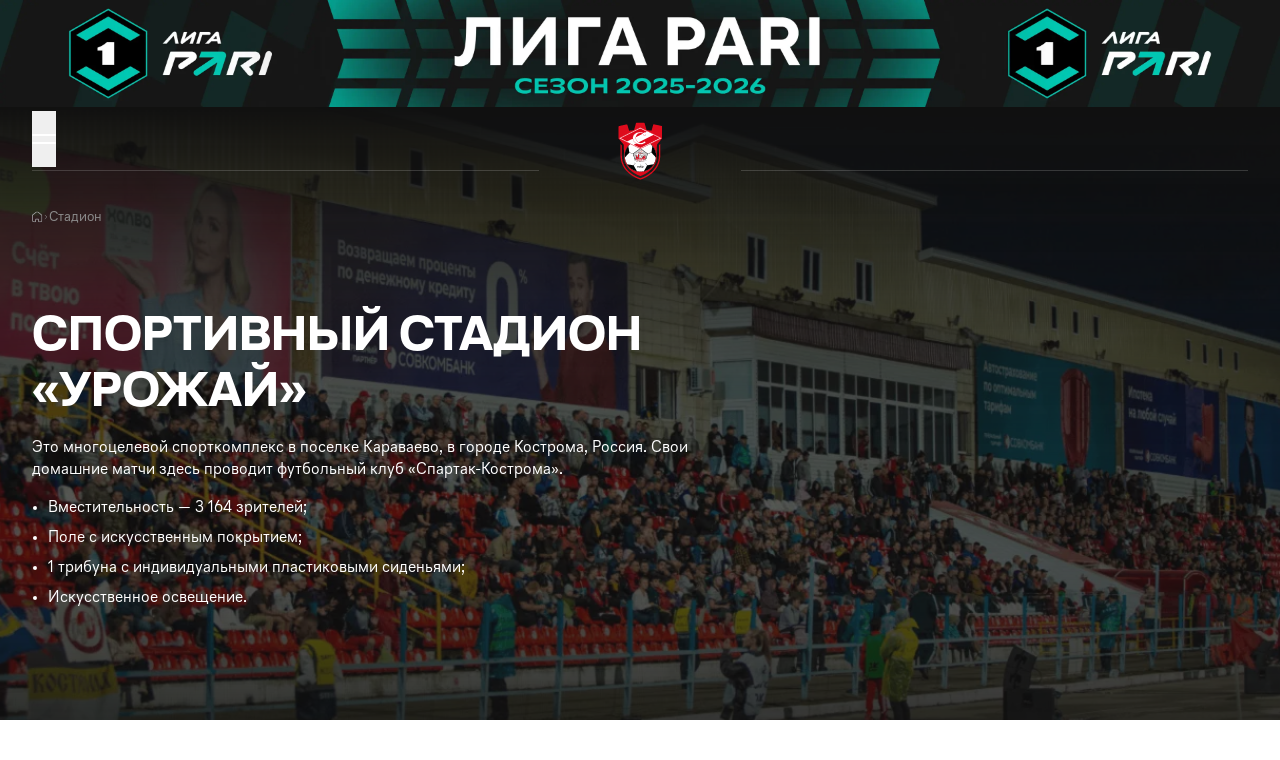

--- FILE ---
content_type: text/html; charset=utf-8
request_url: https://fcspk.ru/stadium
body_size: 10806
content:
<!DOCTYPE html><html lang="ru"><head><meta charSet="utf-8"/><meta name="viewport" content="width=device-width, initial-scale=1"/><link rel="preload" as="image" imageSrcSet="/_next/image?url=https%3A%2F%2Fcdn.fcspk.ru%2Fimgonline-com-ua-resize-bwuyizan39jb6e-1689865021lOwpZ.png&amp;w=16&amp;q=75 16w, /_next/image?url=https%3A%2F%2Fcdn.fcspk.ru%2Fimgonline-com-ua-resize-bwuyizan39jb6e-1689865021lOwpZ.png&amp;w=32&amp;q=75 32w, /_next/image?url=https%3A%2F%2Fcdn.fcspk.ru%2Fimgonline-com-ua-resize-bwuyizan39jb6e-1689865021lOwpZ.png&amp;w=48&amp;q=75 48w, /_next/image?url=https%3A%2F%2Fcdn.fcspk.ru%2Fimgonline-com-ua-resize-bwuyizan39jb6e-1689865021lOwpZ.png&amp;w=64&amp;q=75 64w, /_next/image?url=https%3A%2F%2Fcdn.fcspk.ru%2Fimgonline-com-ua-resize-bwuyizan39jb6e-1689865021lOwpZ.png&amp;w=96&amp;q=75 96w, /_next/image?url=https%3A%2F%2Fcdn.fcspk.ru%2Fimgonline-com-ua-resize-bwuyizan39jb6e-1689865021lOwpZ.png&amp;w=128&amp;q=75 128w, /_next/image?url=https%3A%2F%2Fcdn.fcspk.ru%2Fimgonline-com-ua-resize-bwuyizan39jb6e-1689865021lOwpZ.png&amp;w=256&amp;q=75 256w, /_next/image?url=https%3A%2F%2Fcdn.fcspk.ru%2Fimgonline-com-ua-resize-bwuyizan39jb6e-1689865021lOwpZ.png&amp;w=384&amp;q=75 384w, /_next/image?url=https%3A%2F%2Fcdn.fcspk.ru%2Fimgonline-com-ua-resize-bwuyizan39jb6e-1689865021lOwpZ.png&amp;w=640&amp;q=75 640w, /_next/image?url=https%3A%2F%2Fcdn.fcspk.ru%2Fimgonline-com-ua-resize-bwuyizan39jb6e-1689865021lOwpZ.png&amp;w=750&amp;q=75 750w, /_next/image?url=https%3A%2F%2Fcdn.fcspk.ru%2Fimgonline-com-ua-resize-bwuyizan39jb6e-1689865021lOwpZ.png&amp;w=828&amp;q=75 828w, /_next/image?url=https%3A%2F%2Fcdn.fcspk.ru%2Fimgonline-com-ua-resize-bwuyizan39jb6e-1689865021lOwpZ.png&amp;w=1080&amp;q=75 1080w, /_next/image?url=https%3A%2F%2Fcdn.fcspk.ru%2Fimgonline-com-ua-resize-bwuyizan39jb6e-1689865021lOwpZ.png&amp;w=1200&amp;q=75 1200w, /_next/image?url=https%3A%2F%2Fcdn.fcspk.ru%2Fimgonline-com-ua-resize-bwuyizan39jb6e-1689865021lOwpZ.png&amp;w=1920&amp;q=75 1920w, /_next/image?url=https%3A%2F%2Fcdn.fcspk.ru%2Fimgonline-com-ua-resize-bwuyizan39jb6e-1689865021lOwpZ.png&amp;w=2048&amp;q=75 2048w, /_next/image?url=https%3A%2F%2Fcdn.fcspk.ru%2Fimgonline-com-ua-resize-bwuyizan39jb6e-1689865021lOwpZ.png&amp;w=3840&amp;q=75 3840w" imageSizes="(width &gt;= 1px) 400vw"/><link rel="stylesheet" href="/_next/static/css/3bde9d0716b3d326.css" data-precedence="next"/><link rel="preload" as="script" fetchPriority="low" href="/_next/static/chunks/webpack-b38e68cb1a510b4e.js"/><script src="/_next/static/chunks/4bd1b696-100b9d70ed4e49c1.js" async=""></script><script src="/_next/static/chunks/1255-8befde0980f5cba9.js" async=""></script><script src="/_next/static/chunks/main-app-31c324138f338a08.js" async=""></script><script src="/_next/static/chunks/7827-5c9d21f6e725f73d.js" async=""></script><script src="/_next/static/chunks/1037-9e33ca9ee2cf84dc.js" async=""></script><script src="/_next/static/chunks/3411-cb97d69dd5f5b997.js" async=""></script><script src="/_next/static/chunks/app/stadium/page-4fb143ea0a91a09b.js" async=""></script><script src="/_next/static/chunks/c16f53c3-409df1246fc2628c.js" async=""></script><script src="/_next/static/chunks/5889-68bfac8746d6423a.js" async=""></script><script src="/_next/static/chunks/4471-ac49688cf08e2a6f.js" async=""></script><script src="/_next/static/chunks/8334-6847bfdb3d5c8903.js" async=""></script><script src="/_next/static/chunks/7407-984816d4cb8e9ed1.js" async=""></script><script src="/_next/static/chunks/6210-e274d51b6c41c237.js" async=""></script><script src="/_next/static/chunks/app/layout-e992ecd7c4c4877f.js" async=""></script><script src="/_next/static/chunks/app/not-found-4e8a59a3df88049d.js" async=""></script><link rel="preload" href="/_next/static/chunks/3250.c8275ff88494e5d8.js" as="script" fetchPriority="low"/><link rel="preload" href="/_next/static/chunks/2669.8e89cb2e1e2df58f.js" as="script" fetchPriority="low"/><link rel="preload" href="https://ecdn.sovcombank.ru/js/em.js" as="script"/><title>О Стадионе - ФК &quot;Спартак&quot; Кострома</title><meta name="description" content="Спортивный стадион «Урожай» — Домашний стадион ФК &quot;Спартак&quot; Кострома"/><link rel="manifest" href="/manifest.webmanifest"/><meta name="keywords" content="спартак кострома"/><meta property="og:title" content="ФК «Спартак» Кострома"/><meta property="og:description" content="«Спартак» — российский футбольный клуб из Костромы"/><meta property="og:url" content="https://fcspk.ru"/><meta property="og:site_name" content="FCSPK.ru"/><meta property="og:image" content="https://fcspk.ru/images/meta-og-image.png"/><meta property="og:image:alt" content="ФК «Спартак» Кострома"/><meta property="og:type" content="article"/><meta name="twitter:card" content="summary_large_image"/><meta name="twitter:title" content="ФК «Спартак» Кострома"/><meta name="twitter:description" content="«Спартак» — российский футбольный клуб из Костромы"/><meta name="twitter:image" content="https://fcspk.ru/images/meta-og-image.png"/><link rel="icon" href="/favicon.ico"/><script src="/_next/static/chunks/polyfills-42372ed130431b0a.js" noModule=""></script></head><body><div hidden=""><!--$--><!--/$--></div><a target="_blank" rel="noopener noreferrer" class="block bg-background-secondary" href="https://fnl.pro/"><img alt="баннер 1 лиги" loading="lazy" width="4538" height="380" decoding="async" data-nimg="1" class="h-auto w-screen" style="color:transparent" srcSet="/_next/image?url=%2F_next%2Fstatic%2Fmedia%2Fbanner-liga.945ccc51.jpg&amp;w=3840&amp;q=75 1x" src="/_next/image?url=%2F_next%2Fstatic%2Fmedia%2Fbanner-liga.945ccc51.jpg&amp;w=3840&amp;q=75"/></a><header class="z-50 w-full absolute"><div class="container relative grid h-20 grid-cols-[5fr_2fr_5fr] md:h-16 sm:h-14"><nav class="flex flex-1 items-center border-b border-gray-light/20 md:w-full justify-start" itemScope="" itemType="http://schema.org/SiteNavigationElement"><a class="px-4 uppercase text-sm text-center hover:underline transition-all md:hidden text-white/70 hover:text-white first-of-type:pl-0" itemProp="url" href="/club"><span itemProp="name">О клубе</span></a><div class="relative" data-headlessui-state=""><button class="flex items-center gap-2 px-4 uppercase text-sm text-center hover:underline transition-all md:hidden text-white/70 hover:text-white" id="headlessui-listbox-button-_R_1mijb_" type="button" aria-haspopup="listbox" aria-expanded="false" data-headlessui-state=""><span>Команды</span><svg width="18" height="18" viewBox="0 0 18 18" fill="none" xmlns="http://www.w3.org/2000/svg" class="transition-all"><path d="M3.6001 6.30078L9.0001 11.7008L14.4001 6.30078" stroke="gray" stroke-width="1.5" stroke-linecap="square"></path></svg></button></div><a class="px-4 uppercase text-sm text-center hover:underline transition-all md:hidden text-white/70 hover:text-white first-of-type:pl-0" itemProp="url" href="/stadium"><span itemProp="name">О Стадионе</span></a><a class="px-4 uppercase text-sm text-center hover:underline transition-all md:hidden text-white/70 hover:text-white first-of-type:pl-0" itemProp="url" href="/fans"><span itemProp="name">Болельщикам</span></a><div class="relative hidden bg-inherit md:block"><button class="items-center py-4 tap-highlight-none"><svg xmlns="http://www.w3.org/2000/svg" width="24" height="24" fill="white"><rect width="24" height="2" y="15" rx="1"></rect><rect width="24" height="2" y="7" rx="1"></rect></svg></button></div></nav><a class="relative flex items-center justify-center" href="/"><img alt="logo" loading="lazy" width="80" height="100" decoding="async" data-nimg="1" class="h-25 md:w-13 absolute top-5 w-20 md:top-3 md:h-16" style="color:transparent" src="/icons/logo-header.svg"/></a><nav class="flex flex-1 items-center border-b border-gray-light/20 md:w-full justify-end" itemScope="" itemType="http://schema.org/SiteNavigationElement"><a class="px-4 uppercase text-sm text-center hover:underline transition-all md:hidden text-white/70 hover:text-white last-of-type:pr-0" itemProp="url" href="/news"><span itemProp="name">Новости</span></a><a class="px-4 uppercase text-sm text-center hover:underline transition-all md:hidden text-white/70 hover:text-white last-of-type:pr-0" itemProp="url" href="/contacts"><span itemProp="name">Контакты</span></a><a class="px-4 uppercase text-sm text-center hover:underline transition-all md:hidden text-white/70 hover:text-white last-of-type:pr-0" itemProp="url" href="/tournament"><span itemProp="name">Матчи</span></a><a class="px-4 uppercase text-sm text-center hover:underline transition-all md:hidden text-white/70 hover:text-white last-of-type:pr-0" itemProp="url" href="/fanstore"><span itemProp="name">Магазин</span></a></nav></div></header><main class="relative"><section class="absolute left-0 top-[100px] z-30 w-full sm:top-[80px]"><ul class="container flex items-center gap-1" itemScope="" itemType="https://schema.org/BreadcrumbList"><li itemType="https://schema.org/ListItem" itemScope="" class="flex items-center gap-1"><a itemProp="item" class="caption font-lufthansa text-sm font-normal text-gray hover:underline" href="/"><svg xmlns="http://www.w3.org/2000/svg" width="11" height="12" fill="none"><mask id="home_svg__a" width="11" height="12" x="0" y="0" maskUnits="userSpaceOnUse" style="mask-type:alpha"><path fill="#fff" fill-rule="evenodd" d="M0 .5h10.25v10.753H0z" clip-rule="evenodd"></path></mask><g mask="url(#home_svg__a)"><path fill="#A7A8AA" fill-rule="evenodd" d="M5.859 7.646A1.09 1.09 0 0 1 6.95 8.73v1.538c0 .129.103.232.235.235h.953c.75 0 1.361-.603 1.361-1.344V4.797a.84.84 0 0 0-.334-.655L5.87 1.513a1.21 1.21 0 0 0-1.506.001L1.091 4.141a.84.84 0 0 0-.341.664V9.16c0 .74.61 1.344 1.362 1.344h.962a.243.243 0 0 0 .245-.24q0-.044.01-.085V8.73c0-.594.486-1.08 1.084-1.084zm2.28 3.607h-.962a.984.984 0 0 1-.976-.985V8.73a.34.34 0 0 0-.342-.334H4.415a.34.34 0 0 0-.336.334v1.533a.4.4 0 0 1-.016.108.995.995 0 0 1-.99.882h-.961A2.105 2.105 0 0 1 0 9.159V4.802c.005-.497.234-.952.63-1.252L3.896.928c.72-.57 1.722-.57 2.44-.001l3.291 2.625c.386.294.615.748.622 1.24v4.367a2.105 2.105 0 0 1-2.111 2.094" clip-rule="evenodd"></path></g></svg><meta itemProp="position" content="1"/><meta itemProp="name" content="Главная"/></a></li><li itemType="https://schema.org/ListItem" itemScope="" class="flex items-center gap-1"><svg xmlns="http://www.w3.org/2000/svg" width="6" height="6" fill="none"><path stroke="#A7A8AA" stroke-linecap="round" stroke-linejoin="round" stroke-width="0.5" d="M2.125 1.25 3.875 3l-1.75 1.75"></path></svg><a itemProp="item" class="caption font-lufthansa text-sm font-normal text-gray hover:underline" href="/stadium"><span itemProp="name">Стадион</span><meta itemProp="position" content="2"/></a></li></ul></section><section class="bg-preview relative flex items-center overflow-hidden bg-cover bg-center bg-no-repeat" style="min-height:calc(100vh - 0px)"><img alt="" decoding="async" data-nimg="fill" class="absolute -z-10 h-full w-full object-cover" style="position:absolute;height:100%;width:100%;left:0;top:0;right:0;bottom:0;color:transparent" sizes="(width &gt;= 1px) 400vw" srcSet="/_next/image?url=https%3A%2F%2Fcdn.fcspk.ru%2Fimgonline-com-ua-resize-bwuyizan39jb6e-1689865021lOwpZ.png&amp;w=16&amp;q=75 16w, /_next/image?url=https%3A%2F%2Fcdn.fcspk.ru%2Fimgonline-com-ua-resize-bwuyizan39jb6e-1689865021lOwpZ.png&amp;w=32&amp;q=75 32w, /_next/image?url=https%3A%2F%2Fcdn.fcspk.ru%2Fimgonline-com-ua-resize-bwuyizan39jb6e-1689865021lOwpZ.png&amp;w=48&amp;q=75 48w, /_next/image?url=https%3A%2F%2Fcdn.fcspk.ru%2Fimgonline-com-ua-resize-bwuyizan39jb6e-1689865021lOwpZ.png&amp;w=64&amp;q=75 64w, /_next/image?url=https%3A%2F%2Fcdn.fcspk.ru%2Fimgonline-com-ua-resize-bwuyizan39jb6e-1689865021lOwpZ.png&amp;w=96&amp;q=75 96w, /_next/image?url=https%3A%2F%2Fcdn.fcspk.ru%2Fimgonline-com-ua-resize-bwuyizan39jb6e-1689865021lOwpZ.png&amp;w=128&amp;q=75 128w, /_next/image?url=https%3A%2F%2Fcdn.fcspk.ru%2Fimgonline-com-ua-resize-bwuyizan39jb6e-1689865021lOwpZ.png&amp;w=256&amp;q=75 256w, /_next/image?url=https%3A%2F%2Fcdn.fcspk.ru%2Fimgonline-com-ua-resize-bwuyizan39jb6e-1689865021lOwpZ.png&amp;w=384&amp;q=75 384w, /_next/image?url=https%3A%2F%2Fcdn.fcspk.ru%2Fimgonline-com-ua-resize-bwuyizan39jb6e-1689865021lOwpZ.png&amp;w=640&amp;q=75 640w, /_next/image?url=https%3A%2F%2Fcdn.fcspk.ru%2Fimgonline-com-ua-resize-bwuyizan39jb6e-1689865021lOwpZ.png&amp;w=750&amp;q=75 750w, /_next/image?url=https%3A%2F%2Fcdn.fcspk.ru%2Fimgonline-com-ua-resize-bwuyizan39jb6e-1689865021lOwpZ.png&amp;w=828&amp;q=75 828w, /_next/image?url=https%3A%2F%2Fcdn.fcspk.ru%2Fimgonline-com-ua-resize-bwuyizan39jb6e-1689865021lOwpZ.png&amp;w=1080&amp;q=75 1080w, /_next/image?url=https%3A%2F%2Fcdn.fcspk.ru%2Fimgonline-com-ua-resize-bwuyizan39jb6e-1689865021lOwpZ.png&amp;w=1200&amp;q=75 1200w, /_next/image?url=https%3A%2F%2Fcdn.fcspk.ru%2Fimgonline-com-ua-resize-bwuyizan39jb6e-1689865021lOwpZ.png&amp;w=1920&amp;q=75 1920w, /_next/image?url=https%3A%2F%2Fcdn.fcspk.ru%2Fimgonline-com-ua-resize-bwuyizan39jb6e-1689865021lOwpZ.png&amp;w=2048&amp;q=75 2048w, /_next/image?url=https%3A%2F%2Fcdn.fcspk.ru%2Fimgonline-com-ua-resize-bwuyizan39jb6e-1689865021lOwpZ.png&amp;w=3840&amp;q=75 3840w" src="/_next/image?url=https%3A%2F%2Fcdn.fcspk.ru%2Fimgonline-com-ua-resize-bwuyizan39jb6e-1689865021lOwpZ.png&amp;w=3840&amp;q=75"/><div class="container z-10"><div class="relative text-white max-w-[782px] md:max-w-[704px] sm:max-w-[328px]"><h1 class="text-white typography-h1">СПОРТИВНЫЙ СТАДИОН «УРОЖАЙ»</h1><div class="mt-m wysiwyg"><p>Это многоцелевой спорткомплекс в поселке Караваево, в городе Кострома, Россия. Свои домашние матчи здесь проводит футбольный клуб &laquo;Спартак-Кострома&raquo;.</p>
<ul>
<li>Вместительность &mdash; 3 164 зрителей;</li>
<li>Поле с искусственным покрытием;</li>
<li>1 трибуна с индивидуальными пластиковыми сиденьями;</li>
<li>Искусственное освещение.</li>
</ul></div></div></div></section><section class="container pt-4xl pb-5xl" id="contacts"><h2 class="typography-h2 text-black">Контакты</h2><div class="mt-xl grid min-h-[600px] grid-cols-2 md:min-h-[480px] md:grid-cols-1"><div class="block-padding sm:py-4text-white relative flex flex-col justify-between overflow-hidden border-b border-l border-t py-8 text-lg md:border-b-0 md:border-r md:py-6 border-gray-light" itemScope="" itemType="https://schema.org/Organization"><ul class="grid items-center grid-cols-1 gap-8 h-fit sm:gap-5"><li><h3 class="bold uppercase text-black" itemProp="legalName name">ФУТБОЛЬНЫЙ КЛУБ «СПАРТАК»<meta title="Футбольный клуб &quot;Спартак&quot; Кострома" itemProp="name"/></h3><p class="mt-s text-gray" itemProp="address" itemScope="" itemType="https://schema.org/PostalAddress"><span itemProp="streetAddress">г. Кострома, ул. Московская, д.105, помещ.306А, 156001</span></p></li><li itemProp="address" itemScope="" itemType="https://schema.org/PostalAddress"><h3 class="bold uppercase text-black">ДОМАШНИЙ СТАДИОН «УРОЖАЙ»</h3><p class="mt-s text-gray" itemProp="streetAddress">г. Кострома, учебный городок, 37, Караваево, Костромская обл., 156530</p></li></ul><ul class="mt-xl grid grid-cols-1 items-center gap-8 md:grid-cols-2 sm:grid-cols-1 sm:gap-5 !border-gray-light/100"><li><p class="caption text-gray">Телефон:</p><a class="block number-normal mt-xs" itemProp="telephone" href="tel:8 499 702 21 02">8 499 702 21 02</a></li><li><p class="caption text-gray">Почта:</p><a itemProp="email" class="block uppercase number-normal mt-xs" href="mailto:INFO@FCSPK.RU">INFO@FCSPK.RU</a></li></ul></div><div style="width:100%;height:480px"></div></div></section><!--$--><!--/$--></main><footer class="bg-background-secondary px-12 pb-10 pt-18 text-sm/[1.1250rem] text-gray md:px-8 sm:px-4 sm:pt-14"><div class="mx-auto grid max-w-[1344px] grid-cols-4 md:hidden md:justify-between"><div class="flex w-[197px] flex-col gap-10 md:col-span-4 md:w-full"><div class="flex flex-col gap-5 md:flex-row md:items-center"><img alt="logo" itemProp="logo" loading="lazy" width="44" height="55" decoding="async" data-nimg="1" style="color:transparent" src="/icons/logo.svg"/><div class="md:w-[280px]" itemProp="legalName name">Официальный сайт Футбольного клуба «Спартак» Кострома<meta title="Футбольный клуб &quot;Спартак&quot; Кострома" itemProp="name"/></div></div><div class="flex flex-col gap-5 md:col-span-4 md:hidden sm:flex sm:gap-4"><div class="flex flex-col gap-1"><div>Адрес:</div><a class="text-white" target="_blank" rel="noreferrer" itemProp="streetAddress" href="https://yandex.ru/maps/7/kostroma/house/moskovskaya_ulitsa_105d/YEkYfgNmT0QFQFttfXtyeX9rYA==/?ll=40.846973%2C57.737727&amp;z=12">г. Кострома, ул. Московская, д.105, помещ.306А, 156001</a></div><div class="flex flex-col gap-1"><div>Телефон:</div><a class="text-white" itemProp="telephone" href="tel:8 499 702 21 02">8 499 702 21 02</a></div><div class="flex flex-col gap-1 md:col-start-2"><div>Почта:</div><a class="text-white" itemProp="email" href="mailto:INFO@FCSPK.RU">INFO@FCSPK.RU</a></div></div><div class="justify-between hidden md:flex sm:hidden"><div class="flex flex-col gap-1 md:w-[283px]"><div>Адрес:</div><a class="text-white" target="_blank" rel="noreferrer" itemProp="streetAddress" href="https://yandex.ru/maps/7/kostroma/house/moskovskaya_ulitsa_105d/YEkYfgNmT0QFQFttfXtyeX9rYA==/?ll=40.846973%2C57.737727&amp;z=12">г. Кострома, ул. Московская, д.105, помещ.306А, 156001</a></div><div class="flex flex-col gap-5 md:w-[283px]"><div class="flex flex-col gap-1"><div>Телефон:</div><a class="text-white" itemProp="telephone" href="tel:8 499 702 21 02">8 499 702 21 02</a></div><div class="flex flex-col gap-1 md:col-start-2"><div>Почта:</div><a class="text-white" itemProp="email" href="mailto:INFO@FCSPK.RU">INFO@FCSPK.RU</a></div></div></div></div><div class="flex w-[198px] flex-col gap-7 md:w-[161px] sm:w-full sm:gap-10"><div class="flex flex-col gap-4"><a class="font-lufthansa-h text-base/[1.375rem] font-bold uppercase text-white sm:text-sm/[1.375rem]" href="/">ФК Спартак</a><ul class="flex flex-col gap-2"><li class="transition-all hover:text-white"><a href="/juniors#calendar">Календарь матчей</a></li><li class="transition-all hover:text-white"><a href="/juniors#tournaments">Турнирная таблица</a></li><li class="transition-all hover:text-white"><a href="/juniors#team">Игроки</a></li><li class="transition-all hover:text-white"><a href="/juniors#team">Тренерский штаб</a></li><li class="transition-all hover:text-white"><a href="/juniors#management">Руководство</a></li><li class="transition-all hover:text-white"><a href="/juniors#partners">Спонсоры и партнеры</a></li><li class="transition-all hover:text-white"><a href="#contacts">Контакты</a></li><li class="transition-all hover:text-white"><a href="/logo-m.zip">Скачать логотипы клуба</a></li></ul></div><div class="flex flex-col gap-4"><a class="font-lufthansa-h text-base/[1.375rem] font-bold uppercase text-white sm:text-sm/[1.375rem]" href="/ufl">ФК Спартак-ЮФЛ</a></div></div><div class="flex w-[172px] flex-col gap-7 md:w-min sm:w-full sm:gap-10"><div class="flex flex-col gap-4"><a class="font-lufthansa-h text-base/[1.375rem] font-bold uppercase text-white sm:text-sm/[1.375rem]" href="/fanstore">Магазин</a><ul class="flex flex-col gap-2"><li class="transition-all hover:text-white"><a href="/fanstore?tag=4">Одежда</a></li><li class="transition-all hover:text-white"><a href="/fanstore?tag=3">Атрибутика</a></li><li class="transition-all hover:text-white"><a href="/fanstore?tag=2">Сувениры</a></li><li class="transition-all hover:text-white"><a href="/fanstore?tag=1">Полиграфия</a></li></ul></div><a class="font-lufthansa-h text-base/[1.375rem] font-bold uppercase text-white sm:text-sm/[1.375rem]" href="/news">Новости</a></div><div class="flex w-[258px] flex-col gap-5 md:w-[283px] sm:w-auto sm:gap-8"><div class="flex flex-col gap-4"><div class="font-lufthansa-h text-base/[1.375rem] font-bold uppercase text-white sm:text-sm/[1.375rem]">ФК Спартак</div><ul class="flex gap-2"><li class="transition-all cursor-pointer hover:scale-110"><a target="_blank" rel="noopener noreferrer" title="vk" href="https://vk.com/fcspk_kostroma"><svg xmlns="http://www.w3.org/2000/svg" width="30" height="30" viewBox="0 0 30 30" fill="none"><circle cx="15" cy="15" r="14.5" stroke="white" stroke-opacity="0.1"></circle><path fill-rule="evenodd" clip-rule="evenodd" d="M20.8866 17.2898C21.2297 17.6395 21.9742 18.2264 21.8391 18.8238C21.7146 19.3723 20.8959 19.1722 20.101 19.204C19.1936 19.2424 18.6557 19.2623 18.1099 18.8238C17.8529 18.6158 17.7019 18.3694 17.4555 18.0939C17.2316 17.8448 16.9495 17.3984 16.5653 17.4156C15.8751 17.45 16.091 18.4118 15.8459 19.0676C12.0095 19.6717 10.4688 17.3017 9.10957 15.0019C8.45117 13.8878 7.5 11.4953 7.5 11.4953L10.2131 11.486C10.2131 11.486 11.0835 13.0691 11.314 13.4771C11.51 13.8242 11.726 14.0998 11.9485 14.4097C12.1353 14.6667 12.4307 15.1702 12.754 15.1291C13.2799 15.0615 13.3753 13.0214 13.0494 12.3378C12.9196 12.061 12.6082 11.9643 12.2863 11.8702C12.395 11.184 15.3293 11.0409 15.8035 11.5735C16.4924 12.3471 15.3266 14.5012 16.2699 15.1291C17.5946 14.4349 18.7259 11.5284 18.7259 11.5284L21.9027 11.5483C21.9027 11.5483 21.4059 13.1194 20.8853 13.8163C20.5819 14.2243 19.5751 15.1331 19.6149 15.8074C19.6466 16.3412 20.4653 16.8605 20.8866 17.2898Z" fill="white"></path></svg></a></li><li class="transition-all cursor-pointer hover:scale-110"><a target="_blank" rel="noopener noreferrer" title="tg" href="https://t.me/fcspk"><svg xmlns="http://www.w3.org/2000/svg" width="30" height="30" viewBox="0 0 30 30" fill="none"><circle cx="15" cy="15" r="14.5" stroke="white" stroke-opacity="0.1"></circle><path d="M8.32733 13.9855L20.0032 9.48366C20.5451 9.28788 21.0184 9.61585 20.8428 10.4353L20.8438 10.4343L18.8558 19.8002C18.7084 20.4642 18.3139 20.6257 17.7619 20.3128L14.7344 18.0816L13.2742 19.4883C13.1127 19.6498 12.9765 19.786 12.6636 19.786L12.8786 16.7051L18.4895 11.6362C18.7337 11.4212 18.435 11.3001 18.113 11.5141L11.1792 15.8796L8.19008 14.9472C7.5412 14.7413 7.52707 14.2983 8.32733 13.9855Z" fill="white"></path></svg></a></li><li class="transition-all cursor-pointer hover:scale-110"><a target="_blank" rel="noopener noreferrer" title="dzen" href="https://dzen.ru/fcspk"><svg xmlns="http://www.w3.org/2000/svg" width="30" height="30" viewBox="0 0 30 30" fill="none"><circle cx="15" cy="15" r="14.5" stroke="white" stroke-opacity="0.1"></circle><g clip-path="url(#clip0_10870_127841)"><path d="M16.2857 16.2857C15.2381 17.3667 15.1619 18.7143 15.0714 21.6667C17.8238 21.6667 19.7238 21.6572 20.7048 20.7048C21.6572 19.7238 21.6667 17.7333 21.6667 15.0714C18.7143 15.1667 17.3667 15.2381 16.2857 16.2857ZM8.33334 15.0714C8.33334 17.7333 8.34287 19.7238 9.29525 20.7048C10.2762 21.6572 12.1762 21.6667 14.9286 21.6667C14.8333 18.7143 14.7619 17.3667 13.7143 16.2857C12.6333 15.2381 11.2857 15.1619 8.33334 15.0714ZM14.9286 8.33334C12.181 8.33334 10.2762 8.34287 9.29525 9.29525C8.34287 10.2762 8.33334 12.2667 8.33334 14.9286C11.2857 14.8333 12.6333 14.7619 13.7143 13.7143C14.7619 12.6333 14.8381 11.2857 14.9286 8.33334ZM16.2857 13.7143C15.2381 12.6333 15.1619 11.2857 15.0714 8.33334C17.8238 8.33334 19.7238 8.34287 20.7048 9.29525C21.6572 10.2762 21.6667 12.2667 21.6667 14.9286C18.7143 14.8333 17.3667 14.7619 16.2857 13.7143Z" fill="white"></path><path d="M21.6667 15.0714V14.9286C18.7143 14.8333 17.3667 14.7619 16.2857 13.7143C15.2381 12.6333 15.1619 11.2857 15.0714 8.33334H14.9286C14.8333 11.2857 14.7619 12.6333 13.7143 13.7143C12.6333 14.7619 11.2857 14.8381 8.33334 14.9286V15.0714C11.2857 15.1667 12.6333 15.2381 13.7143 16.2857C14.7619 17.3667 14.8381 18.7143 14.9286 21.6667H15.0714C15.1667 18.7143 15.2381 17.3667 16.2857 16.2857C17.3667 15.2381 18.7143 15.1619 21.6667 15.0714Z" fill="#0C0C0C"></path></g><defs><clipPath id="clip0_10870_127841"><rect width="13.3333" height="13.3333" fill="white" transform="translate(8.33334 8.33334)"></rect></clipPath></defs></svg></a></li><li class="transition-all cursor-pointer hover:scale-110"><a target="_blank" rel="noopener noreferrer" title="rutube" href="https://rutube.ru/channel/26626939/"><svg xmlns="http://www.w3.org/2000/svg" width="30" height="30" viewBox="0 0 30 30" fill="none"><circle cx="15" cy="15" r="14.5" stroke="white" stroke-opacity="0.1"></circle><path d="M18.119 10.4545H9.16666V20.1136H11.6584V16.9711H16.4329L18.6114 20.1136H21.4015L18.9993 16.9567C19.7454 16.8409 20.2825 16.5657 20.6107 16.1312C20.939 15.6968 21.1031 15.0017 21.1031 14.0749V13.3508C21.1031 12.8005 21.0435 12.3661 20.939 12.033C20.8345 11.6999 20.6555 11.4103 20.4019 11.1496C20.1333 10.9035 19.8349 10.7297 19.4768 10.6138C19.1187 10.5125 18.671 10.4545 18.119 10.4545ZM17.7162 14.8424H11.6584V12.5833H17.7162C18.0593 12.5833 18.298 12.6412 18.4174 12.7426C18.5367 12.8439 18.6114 13.0322 18.6114 13.3074V14.1184C18.6114 14.408 18.5367 14.5962 18.4174 14.6976C18.298 14.7989 18.0593 14.8424 17.7162 14.8424Z" fill="white"></path><path d="M22.3676 11.0985C22.9008 11.0985 23.3333 10.666 23.3333 10.1326C23.3333 9.59911 22.9008 9.16666 22.3676 9.16666C21.834 9.16666 21.4015 9.59911 21.4015 10.1326C21.4015 10.666 21.834 11.0985 22.3676 11.0985Z" fill="white"></path></svg></a></li><li class="transition-all cursor-pointer hover:scale-110"><a target="_blank" rel="noopener noreferrer" title="youtube" href="https://www.youtube.com/channel/UCCCFNqT6MLMDoyMuT91AaTw "><svg xmlns="http://www.w3.org/2000/svg" width="30" height="30" viewBox="0 0 30 30" fill="none"><circle cx="15" cy="15" r="14.5" stroke="white" stroke-opacity="0.1"></circle><g clip-path="url(#clip0_10870_127851)"><path d="M21.7342 11.4851C21.5721 10.8827 21.0971 10.4078 20.4948 10.2456C19.3943 9.94449 14.9925 9.94449 14.9925 9.94449C14.9925 9.94449 10.5908 9.94449 9.49041 10.2342C8.89964 10.3962 8.41307 10.8828 8.25102 11.4851C7.96143 12.5855 7.96143 14.8675 7.96143 14.8675C7.96143 14.8675 7.96143 17.161 8.25102 18.2498C8.41324 18.8522 8.88805 19.3271 9.4905 19.4893C10.6024 19.7905 14.9927 19.7905 14.9927 19.7905C14.9927 19.7905 19.3943 19.7905 20.4948 19.5008C21.0972 19.3387 21.5721 18.8638 21.7343 18.2614C22.0238 17.161 22.0238 14.8791 22.0238 14.8791C22.0238 14.8791 22.0354 12.5855 21.7342 11.4851ZM13.5911 16.9757V12.7593L17.2514 14.8675L13.5911 16.9757Z" fill="white"></path></g><defs><clipPath id="clip0_10870_127851"><rect width="15" height="15" fill="white" transform="translate(7.5 7.5)"></rect></clipPath></defs></svg></a></li><li class="transition-all cursor-pointer hover:scale-110"><a target="_blank" rel="noopener noreferrer" title="ok" href="https://ok.ru/group/62523105935563"><svg xmlns="http://www.w3.org/2000/svg" width="30" height="30" viewBox="0 0 30 30" fill="none"><circle cx="15" cy="15" r="14.5" stroke="white" stroke-opacity="0.1"></circle><path fill-rule="evenodd" clip-rule="evenodd" d="M18.7329 11.5417C18.7329 13.3538 17.1948 14.8257 15.3112 14.8257C13.4271 14.8257 11.8891 13.3538 11.8891 11.5417C11.8891 9.72201 13.4271 8.25003 15.3112 8.25003C17.1948 8.25003 18.7329 9.72201 18.7329 11.5417ZM16.9917 11.5417C16.9917 10.6438 16.2368 9.91751 15.3112 9.91751C14.3852 9.91751 13.6302 10.6432 13.6308 11.5417C13.6308 12.432 14.3857 13.1582 15.3112 13.1582C16.2368 13.1582 16.9917 12.432 16.9917 11.5417ZM12.2746 16.7231C11.4146 16.1902 11.0377 15.8783 11.3697 15.2257C11.5652 14.8553 12.1002 14.5428 12.8092 15.0811C12.8092 15.0811 13.7666 15.8149 15.3123 15.8149C16.8574 15.8149 17.8154 15.0811 17.8154 15.0811C18.5248 14.5455 19.0577 14.8553 19.2554 15.2257C19.5825 15.8783 19.2056 16.1897 18.3456 16.7253L18.3461 16.7258C17.6237 17.1678 16.6288 17.3427 15.9719 17.4088C15.8808 17.3209 16.6762 18.0838 17.4049 18.7827C17.9794 19.3337 18.5124 19.8448 18.5368 19.868C19.2728 20.5937 18.0753 21.7283 17.3312 21.0275C16.8358 20.5433 16.1129 19.8478 15.356 19.1196L15.3182 19.0833L13.3052 21.0248C12.5617 21.7229 11.3637 20.5785 12.1078 19.8653C14.3261 17.7316 14.6553 17.4149 14.6645 17.406C14.6597 17.4106 14.5718 17.4952 14.6646 17.406C14.6645 17.406 14.6645 17.406 14.6645 17.406C14.0157 17.34 13.0057 17.1748 12.2746 16.7231Z" fill="white"></path></svg></a></li></ul></div><div class="h-[1px] w-full bg-white/10"></div><div class="flex flex-col gap-4"><div class="font-lufthansa-h text-base/[1.375rem] font-bold uppercase text-white sm:text-sm/[1.375rem]">ФК Спартак-ЮФЛ</div><ul class="flex gap-2"><li class="transition-all cursor-pointer hover:scale-110"><a target="_blank" rel="noopener noreferrer" title="vk" href="https://vk.com/yfl_nw"><svg xmlns="http://www.w3.org/2000/svg" width="30" height="30" viewBox="0 0 30 30" fill="none"><circle cx="15" cy="15" r="14.5" stroke="white" stroke-opacity="0.1"></circle><path fill-rule="evenodd" clip-rule="evenodd" d="M20.8866 17.2898C21.2297 17.6395 21.9742 18.2264 21.8391 18.8238C21.7146 19.3723 20.8959 19.1722 20.101 19.204C19.1936 19.2424 18.6557 19.2623 18.1099 18.8238C17.8529 18.6158 17.7019 18.3694 17.4555 18.0939C17.2316 17.8448 16.9495 17.3984 16.5653 17.4156C15.8751 17.45 16.091 18.4118 15.8459 19.0676C12.0095 19.6717 10.4688 17.3017 9.10957 15.0019C8.45117 13.8878 7.5 11.4953 7.5 11.4953L10.2131 11.486C10.2131 11.486 11.0835 13.0691 11.314 13.4771C11.51 13.8242 11.726 14.0998 11.9485 14.4097C12.1353 14.6667 12.4307 15.1702 12.754 15.1291C13.2799 15.0615 13.3753 13.0214 13.0494 12.3378C12.9196 12.061 12.6082 11.9643 12.2863 11.8702C12.395 11.184 15.3293 11.0409 15.8035 11.5735C16.4924 12.3471 15.3266 14.5012 16.2699 15.1291C17.5946 14.4349 18.7259 11.5284 18.7259 11.5284L21.9027 11.5483C21.9027 11.5483 21.4059 13.1194 20.8853 13.8163C20.5819 14.2243 19.5751 15.1331 19.6149 15.8074C19.6466 16.3412 20.4653 16.8605 20.8866 17.2898Z" fill="white"></path></svg></a></li><li class="transition-all cursor-pointer hover:scale-110"><a target="_blank" rel="noopener noreferrer" title="tg" href="https://t.me/school_yartsev"><svg xmlns="http://www.w3.org/2000/svg" width="30" height="30" viewBox="0 0 30 30" fill="none"><circle cx="15" cy="15" r="14.5" stroke="white" stroke-opacity="0.1"></circle><path d="M8.32733 13.9855L20.0032 9.48366C20.5451 9.28788 21.0184 9.61585 20.8428 10.4353L20.8438 10.4343L18.8558 19.8002C18.7084 20.4642 18.3139 20.6257 17.7619 20.3128L14.7344 18.0816L13.2742 19.4883C13.1127 19.6498 12.9765 19.786 12.6636 19.786L12.8786 16.7051L18.4895 11.6362C18.7337 11.4212 18.435 11.3001 18.113 11.5141L11.1792 15.8796L8.19008 14.9472C7.5412 14.7413 7.52707 14.2983 8.32733 13.9855Z" fill="white"></path></svg></a></li></ul></div></div></div><div class="flex-col hidden gap-8 md:flex"><div class="flex w-[220px] flex-col gap-10 md:col-span-4 md:w-full sm:gap-6"><div class="flex flex-col gap-5 md:flex-row md:items-center"><img alt="logo" itemProp="logo" loading="lazy" width="44" height="55" decoding="async" data-nimg="1" style="color:transparent" src="/icons/logo.svg"/><div class="md:w-[280px]" itemProp="legalName name">Официальный сайт Футбольного клуба «Спартак» Кострома<meta title="Футбольный клуб &quot;Спартак&quot; Кострома" itemProp="name"/></div></div><div class="flex flex-col gap-5 md:col-span-4 md:hidden sm:flex sm:gap-4"><div class="flex flex-col gap-1"><div>Адрес:</div><a class="text-white" target="_blank" rel="noreferrer" itemProp="streetAddress" href="https://yandex.ru/maps/7/kostroma/house/moskovskaya_ulitsa_105d/YEkYfgNmT0QFQFttfXtyeX9rYA==/?ll=40.846973%2C57.737727&amp;z=12">г. Кострома, ул. Московская, д.105, помещ.306А, 156001</a></div><div class="flex flex-col gap-1"><div>Телефон:</div><a class="text-white" itemProp="telephone" href="tel:8 499 702 21 02">8 499 702 21 02</a></div><div class="flex flex-col gap-1 md:col-start-2"><div>Почта:</div><a class="text-white" itemProp="email" href="mailto:INFO@FCSPK.RU">INFO@FCSPK.RU</a></div></div><div class="justify-between hidden md:flex sm:hidden"><div class="flex flex-col gap-1 md:w-[283px]"><div>Адрес:</div><a class="text-white" target="_blank" rel="noreferrer" itemProp="streetAddress" href="https://yandex.ru/maps/7/kostroma/house/moskovskaya_ulitsa_105d/YEkYfgNmT0QFQFttfXtyeX9rYA==/?ll=40.846973%2C57.737727&amp;z=12">г. Кострома, ул. Московская, д.105, помещ.306А, 156001</a></div><div class="flex flex-col gap-5 md:w-[283px]"><div class="flex flex-col gap-1"><div>Телефон:</div><a class="text-white" itemProp="telephone" href="tel:8 499 702 21 02">8 499 702 21 02</a></div><div class="flex flex-col gap-1 md:col-start-2"><div>Почта:</div><a class="text-white" itemProp="email" href="mailto:INFO@FCSPK.RU">INFO@FCSPK.RU</a></div></div></div></div><div class="h-[1px] w-full bg-white/10"></div><div class="flex justify-between sm:flex-col-reverse sm:gap-10"><div class="grid grid-cols-2 gap-[44px] sm:flex sm:flex-col sm:gap-10"><div class="flex w-[198px] flex-col gap-7 md:w-[161px] sm:w-full sm:gap-10"><div class="flex flex-col gap-4"><a class="font-lufthansa-h text-base/[1.375rem] font-bold uppercase text-white sm:text-sm/[1.375rem]" href="/">ФК Спартак</a><ul class="flex flex-col gap-2"><li class="transition-all hover:text-white"><a href="/juniors#calendar">Календарь матчей</a></li><li class="transition-all hover:text-white"><a href="/juniors#tournaments">Турнирная таблица</a></li><li class="transition-all hover:text-white"><a href="/juniors#team">Игроки</a></li><li class="transition-all hover:text-white"><a href="/juniors#team">Тренерский штаб</a></li><li class="transition-all hover:text-white"><a href="/juniors#management">Руководство</a></li><li class="transition-all hover:text-white"><a href="/juniors#partners">Спонсоры и партнеры</a></li><li class="transition-all hover:text-white"><a href="#contacts">Контакты</a></li><li class="transition-all hover:text-white"><a href="/logo-m.zip">Скачать логотипы клуба</a></li></ul></div><div class="flex flex-col gap-4"><a class="font-lufthansa-h text-base/[1.375rem] font-bold uppercase text-white sm:text-sm/[1.375rem]" href="/ufl">ФК Спартак-ЮФЛ</a></div></div><div class="flex w-[172px] flex-col gap-7 md:w-min sm:w-full sm:gap-10"><div class="flex flex-col gap-4"><a class="font-lufthansa-h text-base/[1.375rem] font-bold uppercase text-white sm:text-sm/[1.375rem]" href="/fanstore">Магазин</a><ul class="flex flex-col gap-2"><li class="transition-all hover:text-white"><a href="/fanstore?tag=4">Одежда</a></li><li class="transition-all hover:text-white"><a href="/fanstore?tag=3">Атрибутика</a></li><li class="transition-all hover:text-white"><a href="/fanstore?tag=2">Сувениры</a></li><li class="transition-all hover:text-white"><a href="/fanstore?tag=1">Полиграфия</a></li></ul></div><a class="font-lufthansa-h text-base/[1.375rem] font-bold uppercase text-white sm:text-sm/[1.375rem]" href="/news">Новости</a></div></div><div class="flex w-[258px] flex-col gap-5 md:w-[283px] sm:w-auto sm:gap-8"><div class="flex flex-col gap-4"><div class="font-lufthansa-h text-base/[1.375rem] font-bold uppercase text-white sm:text-sm/[1.375rem]">ФК Спартак</div><ul class="flex gap-2"><li class="transition-all cursor-pointer hover:scale-110"><a target="_blank" rel="noopener noreferrer" title="vk" href="https://vk.com/fcspk_kostroma"><svg xmlns="http://www.w3.org/2000/svg" width="30" height="30" viewBox="0 0 30 30" fill="none"><circle cx="15" cy="15" r="14.5" stroke="white" stroke-opacity="0.1"></circle><path fill-rule="evenodd" clip-rule="evenodd" d="M20.8866 17.2898C21.2297 17.6395 21.9742 18.2264 21.8391 18.8238C21.7146 19.3723 20.8959 19.1722 20.101 19.204C19.1936 19.2424 18.6557 19.2623 18.1099 18.8238C17.8529 18.6158 17.7019 18.3694 17.4555 18.0939C17.2316 17.8448 16.9495 17.3984 16.5653 17.4156C15.8751 17.45 16.091 18.4118 15.8459 19.0676C12.0095 19.6717 10.4688 17.3017 9.10957 15.0019C8.45117 13.8878 7.5 11.4953 7.5 11.4953L10.2131 11.486C10.2131 11.486 11.0835 13.0691 11.314 13.4771C11.51 13.8242 11.726 14.0998 11.9485 14.4097C12.1353 14.6667 12.4307 15.1702 12.754 15.1291C13.2799 15.0615 13.3753 13.0214 13.0494 12.3378C12.9196 12.061 12.6082 11.9643 12.2863 11.8702C12.395 11.184 15.3293 11.0409 15.8035 11.5735C16.4924 12.3471 15.3266 14.5012 16.2699 15.1291C17.5946 14.4349 18.7259 11.5284 18.7259 11.5284L21.9027 11.5483C21.9027 11.5483 21.4059 13.1194 20.8853 13.8163C20.5819 14.2243 19.5751 15.1331 19.6149 15.8074C19.6466 16.3412 20.4653 16.8605 20.8866 17.2898Z" fill="white"></path></svg></a></li><li class="transition-all cursor-pointer hover:scale-110"><a target="_blank" rel="noopener noreferrer" title="tg" href="https://t.me/fcspk"><svg xmlns="http://www.w3.org/2000/svg" width="30" height="30" viewBox="0 0 30 30" fill="none"><circle cx="15" cy="15" r="14.5" stroke="white" stroke-opacity="0.1"></circle><path d="M8.32733 13.9855L20.0032 9.48366C20.5451 9.28788 21.0184 9.61585 20.8428 10.4353L20.8438 10.4343L18.8558 19.8002C18.7084 20.4642 18.3139 20.6257 17.7619 20.3128L14.7344 18.0816L13.2742 19.4883C13.1127 19.6498 12.9765 19.786 12.6636 19.786L12.8786 16.7051L18.4895 11.6362C18.7337 11.4212 18.435 11.3001 18.113 11.5141L11.1792 15.8796L8.19008 14.9472C7.5412 14.7413 7.52707 14.2983 8.32733 13.9855Z" fill="white"></path></svg></a></li><li class="transition-all cursor-pointer hover:scale-110"><a target="_blank" rel="noopener noreferrer" title="dzen" href="https://dzen.ru/fcspk"><svg xmlns="http://www.w3.org/2000/svg" width="30" height="30" viewBox="0 0 30 30" fill="none"><circle cx="15" cy="15" r="14.5" stroke="white" stroke-opacity="0.1"></circle><g clip-path="url(#clip0_10870_127841)"><path d="M16.2857 16.2857C15.2381 17.3667 15.1619 18.7143 15.0714 21.6667C17.8238 21.6667 19.7238 21.6572 20.7048 20.7048C21.6572 19.7238 21.6667 17.7333 21.6667 15.0714C18.7143 15.1667 17.3667 15.2381 16.2857 16.2857ZM8.33334 15.0714C8.33334 17.7333 8.34287 19.7238 9.29525 20.7048C10.2762 21.6572 12.1762 21.6667 14.9286 21.6667C14.8333 18.7143 14.7619 17.3667 13.7143 16.2857C12.6333 15.2381 11.2857 15.1619 8.33334 15.0714ZM14.9286 8.33334C12.181 8.33334 10.2762 8.34287 9.29525 9.29525C8.34287 10.2762 8.33334 12.2667 8.33334 14.9286C11.2857 14.8333 12.6333 14.7619 13.7143 13.7143C14.7619 12.6333 14.8381 11.2857 14.9286 8.33334ZM16.2857 13.7143C15.2381 12.6333 15.1619 11.2857 15.0714 8.33334C17.8238 8.33334 19.7238 8.34287 20.7048 9.29525C21.6572 10.2762 21.6667 12.2667 21.6667 14.9286C18.7143 14.8333 17.3667 14.7619 16.2857 13.7143Z" fill="white"></path><path d="M21.6667 15.0714V14.9286C18.7143 14.8333 17.3667 14.7619 16.2857 13.7143C15.2381 12.6333 15.1619 11.2857 15.0714 8.33334H14.9286C14.8333 11.2857 14.7619 12.6333 13.7143 13.7143C12.6333 14.7619 11.2857 14.8381 8.33334 14.9286V15.0714C11.2857 15.1667 12.6333 15.2381 13.7143 16.2857C14.7619 17.3667 14.8381 18.7143 14.9286 21.6667H15.0714C15.1667 18.7143 15.2381 17.3667 16.2857 16.2857C17.3667 15.2381 18.7143 15.1619 21.6667 15.0714Z" fill="#0C0C0C"></path></g><defs><clipPath id="clip0_10870_127841"><rect width="13.3333" height="13.3333" fill="white" transform="translate(8.33334 8.33334)"></rect></clipPath></defs></svg></a></li><li class="transition-all cursor-pointer hover:scale-110"><a target="_blank" rel="noopener noreferrer" title="rutube" href="https://rutube.ru/channel/26626939/"><svg xmlns="http://www.w3.org/2000/svg" width="30" height="30" viewBox="0 0 30 30" fill="none"><circle cx="15" cy="15" r="14.5" stroke="white" stroke-opacity="0.1"></circle><path d="M18.119 10.4545H9.16666V20.1136H11.6584V16.9711H16.4329L18.6114 20.1136H21.4015L18.9993 16.9567C19.7454 16.8409 20.2825 16.5657 20.6107 16.1312C20.939 15.6968 21.1031 15.0017 21.1031 14.0749V13.3508C21.1031 12.8005 21.0435 12.3661 20.939 12.033C20.8345 11.6999 20.6555 11.4103 20.4019 11.1496C20.1333 10.9035 19.8349 10.7297 19.4768 10.6138C19.1187 10.5125 18.671 10.4545 18.119 10.4545ZM17.7162 14.8424H11.6584V12.5833H17.7162C18.0593 12.5833 18.298 12.6412 18.4174 12.7426C18.5367 12.8439 18.6114 13.0322 18.6114 13.3074V14.1184C18.6114 14.408 18.5367 14.5962 18.4174 14.6976C18.298 14.7989 18.0593 14.8424 17.7162 14.8424Z" fill="white"></path><path d="M22.3676 11.0985C22.9008 11.0985 23.3333 10.666 23.3333 10.1326C23.3333 9.59911 22.9008 9.16666 22.3676 9.16666C21.834 9.16666 21.4015 9.59911 21.4015 10.1326C21.4015 10.666 21.834 11.0985 22.3676 11.0985Z" fill="white"></path></svg></a></li><li class="transition-all cursor-pointer hover:scale-110"><a target="_blank" rel="noopener noreferrer" title="youtube" href="https://www.youtube.com/channel/UCCCFNqT6MLMDoyMuT91AaTw "><svg xmlns="http://www.w3.org/2000/svg" width="30" height="30" viewBox="0 0 30 30" fill="none"><circle cx="15" cy="15" r="14.5" stroke="white" stroke-opacity="0.1"></circle><g clip-path="url(#clip0_10870_127851)"><path d="M21.7342 11.4851C21.5721 10.8827 21.0971 10.4078 20.4948 10.2456C19.3943 9.94449 14.9925 9.94449 14.9925 9.94449C14.9925 9.94449 10.5908 9.94449 9.49041 10.2342C8.89964 10.3962 8.41307 10.8828 8.25102 11.4851C7.96143 12.5855 7.96143 14.8675 7.96143 14.8675C7.96143 14.8675 7.96143 17.161 8.25102 18.2498C8.41324 18.8522 8.88805 19.3271 9.4905 19.4893C10.6024 19.7905 14.9927 19.7905 14.9927 19.7905C14.9927 19.7905 19.3943 19.7905 20.4948 19.5008C21.0972 19.3387 21.5721 18.8638 21.7343 18.2614C22.0238 17.161 22.0238 14.8791 22.0238 14.8791C22.0238 14.8791 22.0354 12.5855 21.7342 11.4851ZM13.5911 16.9757V12.7593L17.2514 14.8675L13.5911 16.9757Z" fill="white"></path></g><defs><clipPath id="clip0_10870_127851"><rect width="15" height="15" fill="white" transform="translate(7.5 7.5)"></rect></clipPath></defs></svg></a></li><li class="transition-all cursor-pointer hover:scale-110"><a target="_blank" rel="noopener noreferrer" title="ok" href="https://ok.ru/group/62523105935563"><svg xmlns="http://www.w3.org/2000/svg" width="30" height="30" viewBox="0 0 30 30" fill="none"><circle cx="15" cy="15" r="14.5" stroke="white" stroke-opacity="0.1"></circle><path fill-rule="evenodd" clip-rule="evenodd" d="M18.7329 11.5417C18.7329 13.3538 17.1948 14.8257 15.3112 14.8257C13.4271 14.8257 11.8891 13.3538 11.8891 11.5417C11.8891 9.72201 13.4271 8.25003 15.3112 8.25003C17.1948 8.25003 18.7329 9.72201 18.7329 11.5417ZM16.9917 11.5417C16.9917 10.6438 16.2368 9.91751 15.3112 9.91751C14.3852 9.91751 13.6302 10.6432 13.6308 11.5417C13.6308 12.432 14.3857 13.1582 15.3112 13.1582C16.2368 13.1582 16.9917 12.432 16.9917 11.5417ZM12.2746 16.7231C11.4146 16.1902 11.0377 15.8783 11.3697 15.2257C11.5652 14.8553 12.1002 14.5428 12.8092 15.0811C12.8092 15.0811 13.7666 15.8149 15.3123 15.8149C16.8574 15.8149 17.8154 15.0811 17.8154 15.0811C18.5248 14.5455 19.0577 14.8553 19.2554 15.2257C19.5825 15.8783 19.2056 16.1897 18.3456 16.7253L18.3461 16.7258C17.6237 17.1678 16.6288 17.3427 15.9719 17.4088C15.8808 17.3209 16.6762 18.0838 17.4049 18.7827C17.9794 19.3337 18.5124 19.8448 18.5368 19.868C19.2728 20.5937 18.0753 21.7283 17.3312 21.0275C16.8358 20.5433 16.1129 19.8478 15.356 19.1196L15.3182 19.0833L13.3052 21.0248C12.5617 21.7229 11.3637 20.5785 12.1078 19.8653C14.3261 17.7316 14.6553 17.4149 14.6645 17.406C14.6597 17.4106 14.5718 17.4952 14.6646 17.406C14.6645 17.406 14.6645 17.406 14.6645 17.406C14.0157 17.34 13.0057 17.1748 12.2746 16.7231Z" fill="white"></path></svg></a></li></ul></div><div class="h-[1px] w-full bg-white/10"></div><div class="flex flex-col gap-4"><div class="font-lufthansa-h text-base/[1.375rem] font-bold uppercase text-white sm:text-sm/[1.375rem]">ФК Спартак-ЮФЛ</div><ul class="flex gap-2"><li class="transition-all cursor-pointer hover:scale-110"><a target="_blank" rel="noopener noreferrer" title="vk" href="https://vk.com/yfl_nw"><svg xmlns="http://www.w3.org/2000/svg" width="30" height="30" viewBox="0 0 30 30" fill="none"><circle cx="15" cy="15" r="14.5" stroke="white" stroke-opacity="0.1"></circle><path fill-rule="evenodd" clip-rule="evenodd" d="M20.8866 17.2898C21.2297 17.6395 21.9742 18.2264 21.8391 18.8238C21.7146 19.3723 20.8959 19.1722 20.101 19.204C19.1936 19.2424 18.6557 19.2623 18.1099 18.8238C17.8529 18.6158 17.7019 18.3694 17.4555 18.0939C17.2316 17.8448 16.9495 17.3984 16.5653 17.4156C15.8751 17.45 16.091 18.4118 15.8459 19.0676C12.0095 19.6717 10.4688 17.3017 9.10957 15.0019C8.45117 13.8878 7.5 11.4953 7.5 11.4953L10.2131 11.486C10.2131 11.486 11.0835 13.0691 11.314 13.4771C11.51 13.8242 11.726 14.0998 11.9485 14.4097C12.1353 14.6667 12.4307 15.1702 12.754 15.1291C13.2799 15.0615 13.3753 13.0214 13.0494 12.3378C12.9196 12.061 12.6082 11.9643 12.2863 11.8702C12.395 11.184 15.3293 11.0409 15.8035 11.5735C16.4924 12.3471 15.3266 14.5012 16.2699 15.1291C17.5946 14.4349 18.7259 11.5284 18.7259 11.5284L21.9027 11.5483C21.9027 11.5483 21.4059 13.1194 20.8853 13.8163C20.5819 14.2243 19.5751 15.1331 19.6149 15.8074C19.6466 16.3412 20.4653 16.8605 20.8866 17.2898Z" fill="white"></path></svg></a></li><li class="transition-all cursor-pointer hover:scale-110"><a target="_blank" rel="noopener noreferrer" title="tg" href="https://t.me/school_yartsev"><svg xmlns="http://www.w3.org/2000/svg" width="30" height="30" viewBox="0 0 30 30" fill="none"><circle cx="15" cy="15" r="14.5" stroke="white" stroke-opacity="0.1"></circle><path d="M8.32733 13.9855L20.0032 9.48366C20.5451 9.28788 21.0184 9.61585 20.8428 10.4353L20.8438 10.4343L18.8558 19.8002C18.7084 20.4642 18.3139 20.6257 17.7619 20.3128L14.7344 18.0816L13.2742 19.4883C13.1127 19.6498 12.9765 19.786 12.6636 19.786L12.8786 16.7051L18.4895 11.6362C18.7337 11.4212 18.435 11.3001 18.113 11.5141L11.1792 15.8796L8.19008 14.9472C7.5412 14.7413 7.52707 14.2983 8.32733 13.9855Z" fill="white"></path></svg></a></li></ul></div></div></div></div><div class="mb-8 mt-14 h-[1px] w-full bg-white/10"></div><div class="mx-auto max-w-[1344px]">2025<!-- -->. FCSPK.ru Футбольный клуб «Спартак» Кострома. При полном или частичном использовании материалов, ссылка на официальный сайт ФК «Спартак» Кострома обязательна.</div></footer><script src="/_next/static/chunks/webpack-b38e68cb1a510b4e.js" id="_R_" async=""></script><script>(self.__next_f=self.__next_f||[]).push([0])</script><script>self.__next_f.push([1,"1:\"$Sreact.fragment\"\n3:I[9766,[],\"\"]\n4:I[98924,[],\"\"]\n6:I[24431,[],\"OutletBoundary\"]\n8:I[15278,[],\"AsyncMetadataOutlet\"]\na:I[24431,[],\"ViewportBoundary\"]\nc:I[24431,[],\"MetadataBoundary\"]\nd:\"$Sreact.suspense\"\nf:I[57150,[],\"\"]\n:HL[\"/_next/static/css/3bde9d0716b3d326.css\",\"style\"]\n"])</script><script>self.__next_f.push([1,"0:{\"P\":null,\"b\":\"BWdJhlicWnbqyoh9coPKd\",\"p\":\"\",\"c\":[\"\",\"stadium?_rsc=3lb4g\"],\"i\":false,\"f\":[[[\"\",{\"children\":[\"stadium\",{\"children\":[\"__PAGE__\",{}]}]},\"$undefined\",\"$undefined\",true],[\"\",[\"$\",\"$1\",\"c\",{\"children\":[[[\"$\",\"link\",\"0\",{\"rel\":\"stylesheet\",\"href\":\"/_next/static/css/3bde9d0716b3d326.css\",\"precedence\":\"next\",\"crossOrigin\":\"$undefined\",\"nonce\":\"$undefined\"}]],\"$L2\"]}],{\"children\":[\"stadium\",[\"$\",\"$1\",\"c\",{\"children\":[null,[\"$\",\"$L3\",null,{\"parallelRouterKey\":\"children\",\"error\":\"$undefined\",\"errorStyles\":\"$undefined\",\"errorScripts\":\"$undefined\",\"template\":[\"$\",\"$L4\",null,{}],\"templateStyles\":\"$undefined\",\"templateScripts\":\"$undefined\",\"notFound\":\"$undefined\",\"forbidden\":\"$undefined\",\"unauthorized\":\"$undefined\"}]]}],{\"children\":[\"__PAGE__\",[\"$\",\"$1\",\"c\",{\"children\":[\"$L5\",null,[\"$\",\"$L6\",null,{\"children\":[\"$L7\",[\"$\",\"$L8\",null,{\"promise\":\"$@9\"}]]}]]}],{},null,false]},null,false]},null,false],[\"$\",\"$1\",\"h\",{\"children\":[null,[[\"$\",\"$La\",null,{\"children\":\"$Lb\"}],null],[\"$\",\"$Lc\",null,{\"children\":[\"$\",\"div\",null,{\"hidden\":true,\"children\":[\"$\",\"$d\",null,{\"fallback\":null,\"children\":\"$Le\"}]}]}]]}],false]],\"m\":\"$undefined\",\"G\":[\"$f\",[]],\"s\":false,\"S\":true}\n"])</script><script>self.__next_f.push([1,"b:[[\"$\",\"meta\",\"0\",{\"charSet\":\"utf-8\"}],[\"$\",\"meta\",\"1\",{\"name\":\"viewport\",\"content\":\"width=device-width, initial-scale=1\"}]]\n7:null\n"])</script><script>self.__next_f.push([1,"10:I[80622,[],\"IconMark\"]\n"])</script><script>self.__next_f.push([1,"9:{\"metadata\":[[\"$\",\"title\",\"0\",{\"children\":\"О Стадионе - ФК \\\"Спартак\\\" Кострома\"}],[\"$\",\"meta\",\"1\",{\"name\":\"description\",\"content\":\"Спортивный стадион «Урожай» — Домашний стадион ФК \\\"Спартак\\\" Кострома\"}],[\"$\",\"link\",\"2\",{\"rel\":\"manifest\",\"href\":\"/manifest.webmanifest\",\"crossOrigin\":\"$undefined\"}],[\"$\",\"meta\",\"3\",{\"name\":\"keywords\",\"content\":\"спартак кострома\"}],[\"$\",\"meta\",\"4\",{\"property\":\"og:title\",\"content\":\"ФК «Спартак» Кострома\"}],[\"$\",\"meta\",\"5\",{\"property\":\"og:description\",\"content\":\"«Спартак» — российский футбольный клуб из Костромы\"}],[\"$\",\"meta\",\"6\",{\"property\":\"og:url\",\"content\":\"https://fcspk.ru\"}],[\"$\",\"meta\",\"7\",{\"property\":\"og:site_name\",\"content\":\"FCSPK.ru\"}],[\"$\",\"meta\",\"8\",{\"property\":\"og:image\",\"content\":\"https://fcspk.ru/images/meta-og-image.png\"}],[\"$\",\"meta\",\"9\",{\"property\":\"og:image:alt\",\"content\":\"ФК «Спартак» Кострома\"}],[\"$\",\"meta\",\"10\",{\"property\":\"og:type\",\"content\":\"article\"}],[\"$\",\"meta\",\"11\",{\"name\":\"twitter:card\",\"content\":\"summary_large_image\"}],[\"$\",\"meta\",\"12\",{\"name\":\"twitter:title\",\"content\":\"ФК «Спартак» Кострома\"}],[\"$\",\"meta\",\"13\",{\"name\":\"twitter:description\",\"content\":\"«Спартак» — российский футбольный клуб из Костромы\"}],[\"$\",\"meta\",\"14\",{\"name\":\"twitter:image\",\"content\":\"https://fcspk.ru/images/meta-og-image.png\"}],[\"$\",\"link\",\"15\",{\"rel\":\"icon\",\"href\":\"/favicon.ico\"}],[\"$\",\"$L10\",\"16\",{}]],\"error\":null,\"digest\":\"$undefined\"}\n"])</script><script>self.__next_f.push([1,"e:\"$9:metadata\"\n"])</script><script>self.__next_f.push([1,"11:I[41902,[\"7827\",\"static/chunks/7827-5c9d21f6e725f73d.js\",\"1037\",\"static/chunks/1037-9e33ca9ee2cf84dc.js\",\"3411\",\"static/chunks/3411-cb97d69dd5f5b997.js\",\"4526\",\"static/chunks/app/stadium/page-4fb143ea0a91a09b.js\"],\"default\"]\n12:I[77000,[\"2545\",\"static/chunks/c16f53c3-409df1246fc2628c.js\",\"7827\",\"static/chunks/7827-5c9d21f6e725f73d.js\",\"1037\",\"static/chunks/1037-9e33ca9ee2cf84dc.js\",\"5889\",\"static/chunks/5889-68bfac8746d6423a.js\",\"4471\",\"static/chunks/4471-ac49688cf08e2a6f.js\",\"8334\",\"static/chunks/8334-6847bfdb3d5c8903.js\",\"7407\",\"static/chunks/7407-984816d4cb8e9ed1.js\",\"6210\",\"static/chunks/6210-e274d51b6c41c237.js\",\"7177\",\"static/chunks/app/layout-e992ecd7c4c4877f.js\"],\"default\"]\n13:I[84891,[\"2545\",\"static/chunks/c16f53c3-409df1246fc2628c.js\",\"7827\",\"static/chunks/7827-5c9d21f6e725f73d.js\",\"1037\",\"static/chunks/1037-9e33ca9ee2cf84dc.js\",\"5889\",\"static/chunks/5889-68bfac8746d6423a.js\",\"4471\",\"static/chunks/4471-ac49688cf08e2a6f.js\",\"8334\",\"static/chunks/8334-6847bfdb3d5c8903.js\",\"7407\",\"static/chunks/7407-984816d4cb8e9ed1.js\",\"6210\",\"static/chunks/6210-e274d51b6c41c237.js\",\"7177\",\"static/chunks/app/layout-e992ecd7c4c4877f.js\"],\"AppContextProvider\"]\n14:I[69453,[\"2545\",\"static/chunks/c16f53c3-409df1246fc2628c.js\",\"7827\",\"static/chunks/7827-5c9d21f6e725f73d.js\",\"1037\",\"static/chunks/1037-9e33ca9ee2cf84dc.js\",\"5889\",\"static/chunks/5889-68bfac8746d6423a.js\",\"4471\",\"static/chunks/4471-ac49688cf08e2a6f.js\",\"8334\",\"static/chunks/8334-6847bfdb3d5c8903.js\",\"7407\",\"static/chunks/7407-984816d4cb8e9ed1.js\",\"6210\",\"static/chunks/6210-e274d51b6c41c237.js\",\"7177\",\"static/chunks/app/layout-e992ecd7c4c4877f.js\"],\"default\"]\n15:I[33293,[\"7827\",\"static/chunks/7827-5c9d21f6e725f73d.js\",\"4345\",\"static/chunks/app/not-found-4e8a59a3df88049d.js\"],\"default\"]\n16:I[65677,[\"2545\",\"static/chunks/c16f53c3-409df1246fc2628c.js\",\"7827\",\"static/chunks/7827-5c9d21f6e725f73d.js\",\"1037\",\"static/chunks/1037-9e33ca9ee2cf84dc.js\",\"5889\",\"static/chunks/5889-68bfac8746d6423a.js\",\"4471\",\"static/chunks/4471-ac49688cf08e2a6f.js\",\"8334\",\"static/chunks/8334"])</script><script>self.__next_f.push([1,"-6847bfdb3d5c8903.js\",\"7407\",\"static/chunks/7407-984816d4cb8e9ed1.js\",\"6210\",\"static/chunks/6210-e274d51b6c41c237.js\",\"7177\",\"static/chunks/app/layout-e992ecd7c4c4877f.js\"],\"default\"]\n"])</script><script>self.__next_f.push([1,"5:[\"$\",\"$L11\",null,{\"banner\":{\"id\":1,\"title\":\"СПОРТИВНЫЙ СТАДИОН «УРОЖАЙ»\",\"description\":\"\u003cp\u003eЭто многоцелевой спорткомплекс в поселке Караваево, в городе Кострома, Россия. Свои домашние матчи здесь проводит футбольный клуб \u0026laquo;Спартак-Кострома\u0026raquo;.\u003c/p\u003e\\r\\n\u003cul\u003e\\r\\n\u003cli\u003eВместительность \u0026mdash; 3 164 зрителей;\u003c/li\u003e\\r\\n\u003cli\u003eПоле с искусственным покрытием;\u003c/li\u003e\\r\\n\u003cli\u003e1 трибуна с индивидуальными пластиковыми сиденьями;\u003c/li\u003e\\r\\n\u003cli\u003eИскусственное освещение.\u003c/li\u003e\\r\\n\u003c/ul\u003e\",\"picture_path\":\"https://cdn.fcspk.ru/imgonline-com-ua-resize-bwuyizan39jb6e-1689865021lOwpZ.png\"},\"footerProps\":{\"contact\":{\"id\":1,\"name\":\"ФУТБОЛЬНЫЙ КЛУБ «СПАРТАК»\",\"legal_address\":\"г. Кострома, ул. Московская, д.105, помещ.306А, 156001\",\"stadium_name\":\"ДОМАШНИЙ СТАДИОН «УРОЖАЙ»\",\"stadium_address\":\"г. Кострома, учебный городок, 37, Караваево, Костромская обл., 156530\",\"phone\":\"8 499 702 21 02\",\"email\":\"INFO@FCSPK.RU\",\"telegram\":\"https://t.me/fcspk\"},\"fanstoreTags\":[{\"id\":4,\"name\":\"Одежда\",\"picture\":\"https://cdn.fcspk.ru/kos09788-1-8d33d6dbd334795868015710746ae01e.png\"},{\"id\":3,\"name\":\"Атрибутика\",\"picture\":\"https://cdn.fcspk.ru/img-categories-2-8d7850dac9143e2e09b224763c58c38e.png\"},{\"id\":2,\"name\":\"Сувениры\",\"picture\":\"https://cdn.fcspk.ru/img-categories-1-aa0fa420304f829855204ab2dba2f325.png\"},{\"id\":1,\"name\":\"Полиграфия\",\"picture\":\"https://cdn.fcspk.ru/img-categories-31ef50cda677b677227421964992b994.png\"}],\"isShowJuniors\":false}}]\n"])</script><script>self.__next_f.push([1,"2:[\"$\",\"html\",null,{\"lang\":\"ru\",\"children\":[\"$\",\"body\",null,{\"children\":[\"$\",\"$L12\",null,{\"children\":[\"$\",\"$L13\",null,{\"children\":[\"$\",\"$L14\",null,{\"footerProps\":{\"contact\":{\"id\":1,\"name\":\"ФУТБОЛЬНЫЙ КЛУБ «СПАРТАК»\",\"legal_address\":\"г. Кострома, ул. Московская, д.105, помещ.306А, 156001\",\"stadium_name\":\"ДОМАШНИЙ СТАДИОН «УРОЖАЙ»\",\"stadium_address\":\"г. Кострома, учебный городок, 37, Караваево, Костромская обл., 156530\",\"phone\":\"8 499 702 21 02\",\"email\":\"INFO@FCSPK.RU\",\"telegram\":\"https://t.me/fcspk\"},\"fanstoreTags\":[{\"id\":4,\"name\":\"Одежда\",\"picture\":\"https://cdn.fcspk.ru/kos09788-1-8d33d6dbd334795868015710746ae01e.png\"},{\"id\":3,\"name\":\"Атрибутика\",\"picture\":\"https://cdn.fcspk.ru/img-categories-2-8d7850dac9143e2e09b224763c58c38e.png\"},{\"id\":2,\"name\":\"Сувениры\",\"picture\":\"https://cdn.fcspk.ru/img-categories-1-aa0fa420304f829855204ab2dba2f325.png\"},{\"id\":1,\"name\":\"Полиграфия\",\"picture\":\"https://cdn.fcspk.ru/img-categories-31ef50cda677b677227421964992b994.png\"}],\"isShowJuniors\":false},\"isShowJuniors\":false,\"children\":[[\"$\",\"$L3\",null,{\"parallelRouterKey\":\"children\",\"error\":\"$undefined\",\"errorStyles\":\"$undefined\",\"errorScripts\":\"$undefined\",\"template\":[\"$\",\"$L4\",null,{}],\"templateStyles\":\"$undefined\",\"templateScripts\":\"$undefined\",\"notFound\":[[\"$\",\"$L15\",null,{}],[]],\"forbidden\":\"$undefined\",\"unauthorized\":\"$undefined\"}],[\"$\",\"$L16\",null,{}]]}]}]}]}]}]\n"])</script></body></html>

--- FILE ---
content_type: text/css; charset=UTF-8
request_url: https://fcspk.ru/_next/static/css/3bde9d0716b3d326.css
body_size: 10246
content:
.mt-xs{margin-top:.25rem}.mt-s{margin-top:.5rem}.mt-m{margin-top:1rem}.mt-l{margin-top:1.25rem}@media (max-width:767px){.mt-l{margin-top:1rem}}.mb-l{margin-bottom:1.25rem}@media (max-width:767px){.mb-l{margin-bottom:1rem}}.mt-xl{margin-top:2rem}@media (max-width:767px){.mt-xl{margin-top:1.25rem}}.mb-xl{margin-bottom:2rem}@media (max-width:767px){.mb-xl{margin-bottom:1.25rem}}.mt-2xl{margin-top:2.5rem}@media (max-width:767px){.mt-2xl{margin-top:1.5rem}}.mt-3xl{margin-top:3.5rem}@media (max-width:767px){.mt-3xl{margin-top:2.5rem}}.mb-3xl{margin-bottom:3.5rem}@media (max-width:767px){.mb-3xl{margin-bottom:2.5rem}}.mt-4xl{margin-top:72px}@media (max-width:767px){.mt-4xl{margin-top:3.5rem}}.mt-5xl{margin-top:120px}@media (max-width:767px){.mt-5xl{margin-top:5rem}}.pt-s{padding-top:.5rem}.pt-m{padding-top:1rem}.pt-l{padding-top:1.25rem}@media (max-width:767px){.pt-l{padding-top:1rem}}.pt-xl{padding-top:2rem}@media (max-width:767px){.pt-xl{padding-top:1.25rem}}.pt-2xl{padding-top:2.5rem}@media (max-width:767px){.pt-2xl{padding-top:1.5rem}}.pt-3xl{padding-top:3.5rem}@media (max-width:767px){.pt-3xl{padding-top:2.5rem}}.pt-4xl{padding-top:72px}@media (max-width:767px){.pt-4xl{padding-top:4rem}}.pt-5xl{padding-top:120px}@media (max-width:767px){.pt-5xl{padding-top:5rem}}.pt-6xl{padding-top:11rem}@media (max-width:767px){.pt-6xl{padding-top:7rem}}.pb-2xl{padding-bottom:2.5rem}@media (max-width:767px){.pb-2xl{padding-bottom:1.5rem}}.pb-5xl{padding-bottom:120px}@media (max-width:767px){.pb-5xl{padding-bottom:5rem}}.btn{position:relative;display:inline-block;height:-moz-fit-content;height:fit-content;border-width:1px;text-align:center;font-size:.875rem;line-height:1.25rem;text-transform:uppercase;line-height:18px;--tw-text-opacity:1;color:rgb(255 255 255/var(--tw-text-opacity,1));transition-property:all;transition-timing-function:cubic-bezier(.4,0,.2,1);transition-duration:.3s;animation-duration:.3s}.btn:hover{--tw-drop-shadow:drop-shadow(0 10px 8px rgb(0 0 0/0.04)) drop-shadow(0 4px 3px rgb(0 0 0/0.1));filter:var(--tw-blur) var(--tw-brightness) var(--tw-contrast) var(--tw-grayscale) var(--tw-hue-rotate) var(--tw-invert) var(--tw-saturate) var(--tw-sepia) var(--tw-drop-shadow)}.btn:disabled{cursor:not-allowed;--tw-border-opacity:1;border-color:rgb(153 153 153/var(--tw-border-opacity,1));--tw-bg-opacity:1;background-color:rgb(153 153 153/var(--tw-bg-opacity,1))}.btn-primary{border-color:rgb(203 46 42/var(--tw-border-opacity,1));background-color:rgb(203 46 42/var(--tw-bg-opacity,1))}.btn-primary,.btn-secondary{--tw-border-opacity:1;--tw-bg-opacity:1;padding:1.25rem 3rem;font-family:Lufthansa-Head}.btn-secondary{border-color:rgb(17 17 17/var(--tw-border-opacity,1));background-color:rgb(17 17 17/var(--tw-bg-opacity,1))}.btn-tertiary{border-color:rgb(255 255 255/.3);background-color:transparent;padding:15px 32.5px;font-family:Lufthansa;line-height:16px}.btn-tertiary:hover{--tw-border-opacity:1;border-color:rgb(255 255 255/var(--tw-border-opacity,1))}.wysiwyg h1,.wysiwyg h2{margin-bottom:1rem}.wysiwyg h2{margin-top:2rem}.wysiwyg h3{margin-bottom:1rem;margin-top:1rem}.wysiwyg h4,h5,h6{margin-bottom:.5rem}.wysiwyg p{margin-bottom:1rem}.wysiwyg ul{list-style-type:disc}.wysiwyg ol,.wysiwyg ul{margin-bottom:1rem;display:grid;gap:.5rem;padding-left:1rem}.wysiwyg ol{list-style-type:decimal}.wysiwyg a{text-decoration-line:underline;transition-duration:.15s;animation-duration:.15s}.wysiwyg a:hover{--tw-text-opacity:1;color:rgb(203 46 42/var(--tw-text-opacity,1))}.wysiwyg strong{display:inline-block;font-family:Lufthansa-Head;font-weight:700}.wysiwyg.rules h1,.wysiwyg.rules h2,.wysiwyg.rules h3{margin-top:0}.wysiwyg.wysiwyg-player strong{--tw-text-opacity:1;color:rgb(255 255 255/var(--tw-text-opacity,1))}*,:after,:before{--tw-border-spacing-x:0;--tw-border-spacing-y:0;--tw-translate-x:0;--tw-translate-y:0;--tw-rotate:0;--tw-skew-x:0;--tw-skew-y:0;--tw-scale-x:1;--tw-scale-y:1;--tw-pan-x: ;--tw-pan-y: ;--tw-pinch-zoom: ;--tw-scroll-snap-strictness:proximity;--tw-gradient-from-position: ;--tw-gradient-via-position: ;--tw-gradient-to-position: ;--tw-ordinal: ;--tw-slashed-zero: ;--tw-numeric-figure: ;--tw-numeric-spacing: ;--tw-numeric-fraction: ;--tw-ring-inset: ;--tw-ring-offset-width:0px;--tw-ring-offset-color:#fff;--tw-ring-color:rgb(59 130 246/0.5);--tw-ring-offset-shadow:0 0 #0000;--tw-ring-shadow:0 0 #0000;--tw-shadow:0 0 #0000;--tw-shadow-colored:0 0 #0000;--tw-blur: ;--tw-brightness: ;--tw-contrast: ;--tw-grayscale: ;--tw-hue-rotate: ;--tw-invert: ;--tw-saturate: ;--tw-sepia: ;--tw-drop-shadow: ;--tw-backdrop-blur: ;--tw-backdrop-brightness: ;--tw-backdrop-contrast: ;--tw-backdrop-grayscale: ;--tw-backdrop-hue-rotate: ;--tw-backdrop-invert: ;--tw-backdrop-opacity: ;--tw-backdrop-saturate: ;--tw-backdrop-sepia: ;--tw-contain-size: ;--tw-contain-layout: ;--tw-contain-paint: ;--tw-contain-style: }::backdrop{--tw-border-spacing-x:0;--tw-border-spacing-y:0;--tw-translate-x:0;--tw-translate-y:0;--tw-rotate:0;--tw-skew-x:0;--tw-skew-y:0;--tw-scale-x:1;--tw-scale-y:1;--tw-pan-x: ;--tw-pan-y: ;--tw-pinch-zoom: ;--tw-scroll-snap-strictness:proximity;--tw-gradient-from-position: ;--tw-gradient-via-position: ;--tw-gradient-to-position: ;--tw-ordinal: ;--tw-slashed-zero: ;--tw-numeric-figure: ;--tw-numeric-spacing: ;--tw-numeric-fraction: ;--tw-ring-inset: ;--tw-ring-offset-width:0px;--tw-ring-offset-color:#fff;--tw-ring-color:rgb(59 130 246/0.5);--tw-ring-offset-shadow:0 0 #0000;--tw-ring-shadow:0 0 #0000;--tw-shadow:0 0 #0000;--tw-shadow-colored:0 0 #0000;--tw-blur: ;--tw-brightness: ;--tw-contrast: ;--tw-grayscale: ;--tw-hue-rotate: ;--tw-invert: ;--tw-saturate: ;--tw-sepia: ;--tw-drop-shadow: ;--tw-backdrop-blur: ;--tw-backdrop-brightness: ;--tw-backdrop-contrast: ;--tw-backdrop-grayscale: ;--tw-backdrop-hue-rotate: ;--tw-backdrop-invert: ;--tw-backdrop-opacity: ;--tw-backdrop-saturate: ;--tw-backdrop-sepia: ;--tw-contain-size: ;--tw-contain-layout: ;--tw-contain-paint: ;--tw-contain-style: }/*
! tailwindcss v3.4.18 | MIT License | https://tailwindcss.com
*/*,:after,:before{box-sizing:border-box;border:0 solid}:after,:before{--tw-content:""}:host,html{line-height:1.5;-webkit-text-size-adjust:100%;-moz-tab-size:4;-o-tab-size:4;tab-size:4;font-family:ui-sans-serif,system-ui,sans-serif,Apple Color Emoji,Segoe UI Emoji,Segoe UI Symbol,Noto Color Emoji;font-feature-settings:normal;font-variation-settings:normal;-webkit-tap-highlight-color:transparent}body{margin:0;line-height:inherit}hr{height:0;color:inherit;border-top-width:1px}abbr:where([title]){-webkit-text-decoration:underline dotted;text-decoration:underline dotted}h1,h2,h3,h4,h5,h6{font-size:inherit;font-weight:inherit}a{color:inherit;text-decoration:inherit}b,strong{font-weight:bolder}code,kbd,pre,samp{font-family:ui-monospace,SFMono-Regular,Menlo,Monaco,Consolas,Liberation Mono,Courier New,monospace;font-feature-settings:normal;font-variation-settings:normal;font-size:1em}small{font-size:80%}sub,sup{font-size:75%;line-height:0;position:relative;vertical-align:baseline}sub{bottom:-.25em}sup{top:-.5em}table{text-indent:0;border-color:inherit;border-collapse:collapse}button,input,optgroup,select,textarea{font-family:inherit;font-feature-settings:inherit;font-variation-settings:inherit;font-size:100%;font-weight:inherit;line-height:inherit;letter-spacing:inherit;color:inherit;margin:0;padding:0}button,select{text-transform:none}button,input:where([type=button]),input:where([type=reset]),input:where([type=submit]){-webkit-appearance:button;background-color:transparent;background-image:none}:-moz-focusring{outline:auto}:-moz-ui-invalid{box-shadow:none}progress{vertical-align:baseline}::-webkit-inner-spin-button,::-webkit-outer-spin-button{height:auto}[type=search]{-webkit-appearance:textfield;outline-offset:-2px}::-webkit-search-decoration{-webkit-appearance:none}::-webkit-file-upload-button{-webkit-appearance:button;font:inherit}summary{display:list-item}blockquote,dd,dl,figure,h1,h2,h3,h4,h5,h6,hr,p,pre{margin:0}fieldset{margin:0}fieldset,legend{padding:0}menu,ol,ul{list-style:none;margin:0;padding:0}dialog{padding:0}textarea{resize:vertical}input::-moz-placeholder,textarea::-moz-placeholder{opacity:1;color:#9ca3af}input::placeholder,textarea::placeholder{opacity:1;color:#9ca3af}[role=button],button{cursor:pointer}:disabled{cursor:default}audio,canvas,embed,iframe,img,object,svg,video{display:block;vertical-align:middle}img,video{max-width:100%;height:auto}[hidden]:where(:not([hidden=until-found])){display:none}@font-face{font-family:Lufthansa;src:url(/fonts/lufthansa/lufthansatextregular.otf) format("truetype");font-display:swap}@font-face{font-family:Lufthansa-Head;src:url(/fonts/lufthansa/lufthansaheadbold.otf) format("truetype");font-display:swap}html{scroll-behavior:smooth}body{font-family:Lufthansa;font-size:1rem;line-height:1.5rem;line-height:22px;--tw-text-opacity:1;color:rgb(12 12 12/var(--tw-text-opacity,1))}@media (max-width:767px){body{font-size:.875rem;line-height:1.25rem}}img{-webkit-user-drag:none}h1{font-family:Lufthansa-Head;font-size:3rem;line-height:1;line-height:56px}@media (max-width:767px){h1{font-size:1.875rem;line-height:1.75rem}}h2{font-family:Lufthansa-Head;font-size:1.5rem;line-height:2rem;text-transform:uppercase;letter-spacing:.05em}@media (max-width:767px){h2{font-size:1.25rem;line-height:1.75rem}}h3{font-size:1.125rem;line-height:1.5rem}@media (max-width:767px){h3{font-size:1rem;line-height:1.5rem;line-height:22px}}ol{list-style-type:decimal}dialog{min-width:360px}.typography-h1{font-family:Lufthansa-Head;font-size:3rem;line-height:1;line-height:56px}@media (max-width:767px){.typography-h1{font-size:1.875rem;line-height:1.75rem}}.typography-h2{font-family:Lufthansa-Head;font-size:1.5rem;line-height:2rem;text-transform:uppercase;letter-spacing:.05em}@media (max-width:767px){.typography-h2{font-size:1.25rem;line-height:1.75rem}}.typography-h3{font-size:1.125rem;line-height:1.5rem}@media (max-width:767px){.typography-h3{font-size:1rem;line-height:1.5rem;line-height:22px}}.body-large{font-size:1.125rem;line-height:1.5rem}@media (max-width:767px){.body-large{font-size:1rem;line-height:1.5rem;line-height:22px}}.caption{font-size:.875rem;line-height:1.25rem;line-height:18px}@media (max-width:767px){.caption{font-size:.75rem;line-height:1rem}}.caption-small{font-size:.75rem;line-height:1rem}.bold,.number{font-family:Lufthansa-Head}.number{font-size:4.5rem;line-height:1;--tw-text-opacity:1;color:rgb(203 46 42/var(--tw-text-opacity,1))}@media (max-width:767px){.number{font-size:3.75rem;line-height:1}}.number-normal{font-family:Lufthansa-Head;font-size:32px;line-height:1.75rem;--tw-text-opacity:1;color:rgb(203 46 42/var(--tw-text-opacity,1))}.no-scroll::-webkit-scrollbar{display:none}.no-scroll{-ms-overflow-style:none;scrollbar-width:none}.opacity-sponsor{background:rgba(12,12,12,.6)}.container{margin-left:auto;margin-right:auto;width:100%;padding-left:3rem;padding-right:3rem}@media (max-width:1439px){.container{padding-left:2rem;padding-right:2rem}}@media (max-width:767px){.container{padding-left:1rem;padding-right:1rem}}.container{max-width:1440px}.container_padding{padding-left:3rem;padding-right:3rem}@media (max-width:1439px){.container_padding{padding-left:2rem;padding-right:2rem}}@media (max-width:767px){.container_padding{padding-left:1rem;padding-right:1rem}}.container_full{padding-left:0;padding-right:0}@media (max-width:1439px){.container_full{padding-left:0;padding-right:0}}@media (max-width:767px){.container_full{padding-left:0;padding-right:0}}.block-padding{padding-left:2rem;padding-right:2rem}@media (max-width:1439px){.block-padding{padding-left:1.5rem;padding-right:1.5rem}}@media (max-width:767px){.block-padding{padding-left:1rem;padding-right:1rem}}.bg-preview:before{transform:rotate(180deg)}.bg-preview:after,.bg-preview:before{content:"";position:absolute;width:100%;height:100%;background:linear-gradient(180deg,rgba(17,17,17,0) 9.5%,#111111)}.separator-after:after{content:"";display:block;width:100%;border-top:1px solid rgba(214,214,214,.2);margin-top:1rem;margin-bottom:1.25rem}.player-number{text-shadow:#ff0c2a 1px 2px}.player-gradients:after,.player-gradients:before{content:"";position:absolute;width:100%}.player-gradients:before{top:0;height:200px;background:linear-gradient(0deg,rgba(17,17,17,0),rgba(17,17,17,1))}.player-gradients:after{bottom:0;height:100%;background:linear-gradient(rgba(12,12,12,0),rgba(12,12,12,1))}.fanstore-banner-shadow{background:linear-gradient(-45deg,rgba(17,17,17,0),rgba(17,17,17,1))}.transform-origin-bottom{transform-origin:bottom}.transform-origin-top{transform-origin:top}.skew-width{-webkit-mask-image:-webkit-radial-gradient(white,black);width:calc(100% - (164px * tan(4.25deg)))}@media (max-width:1439px){.skew-width{width:calc(100% - (120px * tan(4.25deg)))}}@media (max-width:767px){.skew-width{width:calc(100% - (120px * tan(4.25deg)))}}.arrow-right{border-width:0 2px 2px 0;display:inline-block;padding:4px;transform:rotate(-45deg);-webkit-transform:rotate(-45deg)}.list{font-size:1.125rem;line-height:1.5rem}@media (max-width:767px){.list{font-size:1rem;line-height:1.5rem;line-height:22px}}.list{display:grid;list-style-type:disc;gap:.5rem;padding-left:1.25rem}.tap-highlight-none{-webkit-tap-highlight-color:transparent}.player-scrollbar{scrollbar-width:thin}.sr-only{position:absolute;width:1px;height:1px;padding:0;margin:-1px;overflow:hidden;clip:rect(0,0,0,0);white-space:nowrap;border-width:0}.visible{visibility:visible}.invisible{visibility:hidden}.static{position:static}.fixed{position:fixed}.absolute{position:absolute}.relative{position:relative}.sticky{position:sticky}.inset-0{inset:0}.-right-\[3px\]{right:-3px}.bottom-0{bottom:0}.bottom-1\/2{bottom:50%}.end-1{inset-inline-end:.25rem}.left-0{left:0}.left-7{left:1.75rem}.right-0{right:0}.right-1\/2{right:50%}.right-4{right:1rem}.top-0{top:0}.top-1{top:.25rem}.top-1\/2{top:50%}.top-32{top:8rem}.top-4{top:1rem}.top-5{top:1.25rem}.top-\[0\.125rem\]{top:.125rem}.top-\[100px\]{top:100px}.top-\[103px\]{top:103px}.top-\[1px\]{top:1px}.top-\[2px\]{top:2px}.top-\[49px\]{top:49px}.-z-10{z-index:-10}.z-10{z-index:10}.z-20{z-index:20}.z-30{z-index:30}.z-50{z-index:50}.col-span-2{grid-column:span 2/span 2}.mx-auto{margin-left:auto;margin-right:auto}.my-8{margin-top:2rem;margin-bottom:2rem}.mb-1{margin-bottom:.25rem}.mb-10{margin-bottom:2.5rem}.mb-14{margin-bottom:3.5rem}.mb-2{margin-bottom:.5rem}.mb-20{margin-bottom:5rem}.mb-3{margin-bottom:.75rem}.mb-30{margin-bottom:120px}.mb-4{margin-bottom:1rem}.mb-8{margin-bottom:2rem}.ml-auto{margin-left:auto}.mr-8{margin-right:2rem}.mr-auto{margin-right:auto}.mt-0{margin-top:0}.mt-1{margin-top:.25rem}.mt-10{margin-top:2.5rem}.mt-14{margin-top:3.5rem}.mt-18{margin-top:72px}.mt-2{margin-top:.5rem}.mt-20{margin-top:5rem}.mt-3{margin-top:.75rem}.mt-4{margin-top:1rem}.mt-5{margin-top:1.25rem}.mt-8{margin-top:2rem}.box-border{box-sizing:border-box}.line-clamp-2{overflow:hidden;display:-webkit-box;-webkit-box-orient:vertical;-webkit-line-clamp:2}.block{display:block}.inline-block{display:inline-block}.inline{display:inline}.flex{display:flex}.table{display:table}.grid{display:grid}.hidden{display:none}.aspect-square{aspect-ratio:1/1}.h-10{height:2.5rem}.h-12{height:3rem}.h-16{height:4rem}.h-18{height:72px}.h-20{height:5rem}.h-24{height:6rem}.h-28{height:7rem}.h-3{height:.75rem}.h-30{height:120px}.h-6{height:1.5rem}.h-8{height:2rem}.h-\[101px\]{height:101px}.h-\[104px\]{height:104px}.h-\[120px\]{height:120px}.h-\[160px\]{height:160px}.h-\[164px\]{height:164px}.h-\[166px\]{height:166px}.h-\[1px\]{height:1px}.h-\[201px\]{height:201px}.h-\[225px\]{height:225px}.h-\[228px\]{height:228px}.h-\[272px\]{height:272px}.h-\[2ch\]{height:2ch}.h-\[369px\]{height:369px}.h-\[384px\]{height:384px}.h-\[400px\]{height:400px}.h-\[426px\]{height:426px}.h-\[483px\]{height:483px}.h-\[544px\]{height:544px}.h-\[548px\]{height:548px}.h-\[598px\]{height:598px}.h-\[60px\]{height:60px}.h-\[627px\]{height:627px}.h-\[680px\]{height:680px}.h-\[841px\]{height:841px}.h-auto{height:auto}.h-fit{height:-moz-fit-content;height:fit-content}.h-full{height:100%}.max-h-\[666px\]{max-height:666px}.max-h-screen{max-height:100vh}.min-h-11{min-height:2.75rem}.min-h-\[100vh\]{min-height:100vh}.min-h-\[18px\]{min-height:18px}.min-h-\[22px\]{min-height:22px}.min-h-\[240px\]{min-height:240px}.min-h-\[300px\]{min-height:300px}.min-h-\[36px\]{min-height:36px}.min-h-\[400px\]{min-height:400px}.min-h-\[48px\]{min-height:48px}.min-h-\[548px\]{min-height:548px}.min-h-\[600px\]{min-height:600px}.min-h-full{min-height:100%}.w-10{width:2.5rem}.w-12{width:3rem}.w-2{width:.5rem}.w-20{width:5rem}.w-30{width:120px}.w-6{width:1.5rem}.w-8{width:2rem}.w-9{width:2.25rem}.w-\[104px\]{width:104px}.w-\[1200px\]{width:1200px}.w-\[156px\]{width:156px}.w-\[170px\]{width:170px}.w-\[172px\]{width:172px}.w-\[197px\]{width:197px}.w-\[198px\]{width:198px}.w-\[220px\]{width:220px}.w-\[250px\]{width:250px}.w-\[258px\]{width:258px}.w-\[312px\]{width:312px}.w-\[396px\]{width:396px}.w-\[500px\]{width:500px}.w-\[771px\]{width:771px}.w-\[94px\]{width:94px}.w-\[calc\(\(100\%-128px\)\/5\)\]{width:calc((100% - 128px) / 5)}.w-\[calc\(\(100\%-64px\)\/3\)\]{width:calc((100% - 64px) / 3)}.w-\[calc\(\(100\%-96px\)\/3\+1px\)\]{width:calc((100% - 96px) / 3 + 1px)}.w-\[calc\(\(100\%-96px\)\/4\)\]{width:calc((100% - 96px) / 4)}.w-fit{width:-moz-fit-content;width:fit-content}.w-full{width:100%}.w-max{width:-moz-max-content;width:max-content}.w-screen{width:100vw}.min-w-\[168px\]{min-width:168px}.min-w-\[190px\]{min-width:190px}.min-w-\[220px\]{min-width:220px}.min-w-\[280px\]{min-width:280px}.min-w-\[330px\]{min-width:330px}.min-w-\[36px\]{min-width:36px}.max-w-2xl{max-width:42rem}.max-w-\[1000px\]{max-width:1000px}.max-w-\[1344px\]{max-width:1344px}.max-w-\[1440px\]{max-width:1440px}.max-w-\[490px\]{max-width:490px}.max-w-\[541px\]{max-width:541px}.max-w-\[600px\]{max-width:600px}.max-w-\[771px\]{max-width:771px}.max-w-\[782px\]{max-width:782px}.max-w-\[800px\]{max-width:800px}.max-w-\[950px\]{max-width:950px}.max-w-\[calc\(100\%-92px\)\]{max-width:calc(100% - 92px)}.max-w-full{max-width:100%}.max-w-max{max-width:-moz-max-content;max-width:max-content}.max-w-sm{max-width:24rem}.flex-1{flex:1 1 0%}.shrink-0{flex-shrink:0}.grow{flex-grow:1}.basis-full{flex-basis:100%}.-translate-x-1\/2{--tw-translate-x:-50%}.-translate-x-1\/2,.-translate-y-1\/2{transform:translate(var(--tw-translate-x),var(--tw-translate-y)) rotate(var(--tw-rotate)) skewX(var(--tw-skew-x)) skewY(var(--tw-skew-y)) scaleX(var(--tw-scale-x)) scaleY(var(--tw-scale-y))}.-translate-y-1\/2{--tw-translate-y:-50%}.translate-x-1\/2{--tw-translate-x:50%}.translate-x-1\/2,.translate-y-1\/2{transform:translate(var(--tw-translate-x),var(--tw-translate-y)) rotate(var(--tw-rotate)) skewX(var(--tw-skew-x)) skewY(var(--tw-skew-y)) scaleX(var(--tw-scale-x)) scaleY(var(--tw-scale-y))}.translate-y-1\/2{--tw-translate-y:50%}.-rotate-90{--tw-rotate:-90deg}.-rotate-90,.rotate-180{transform:translate(var(--tw-translate-x),var(--tw-translate-y)) rotate(var(--tw-rotate)) skewX(var(--tw-skew-x)) skewY(var(--tw-skew-y)) scaleX(var(--tw-scale-x)) scaleY(var(--tw-scale-y))}.rotate-180{--tw-rotate:180deg}.rotate-90{--tw-rotate:90deg}.rotate-90,.rotate-\[270deg\]{transform:translate(var(--tw-translate-x),var(--tw-translate-y)) rotate(var(--tw-rotate)) skewX(var(--tw-skew-x)) skewY(var(--tw-skew-y)) scaleX(var(--tw-scale-x)) scaleY(var(--tw-scale-y))}.rotate-\[270deg\]{--tw-rotate:270deg}.-skew-x-\[4\.25deg\]{--tw-skew-x:-4.25deg}.-skew-x-\[4\.25deg\],.skew-x-\[4\.25deg\]{transform:translate(var(--tw-translate-x),var(--tw-translate-y)) rotate(var(--tw-rotate)) skewX(var(--tw-skew-x)) skewY(var(--tw-skew-y)) scaleX(var(--tw-scale-x)) scaleY(var(--tw-scale-y))}.skew-x-\[4\.25deg\]{--tw-skew-x:4.25deg}.scale-100{--tw-scale-x:1;--tw-scale-y:1}.scale-100,.scale-95{transform:translate(var(--tw-translate-x),var(--tw-translate-y)) rotate(var(--tw-rotate)) skewX(var(--tw-skew-x)) skewY(var(--tw-skew-y)) scaleX(var(--tw-scale-x)) scaleY(var(--tw-scale-y))}.scale-95{--tw-scale-x:.95;--tw-scale-y:.95}.transform{transform:translate(var(--tw-translate-x),var(--tw-translate-y)) rotate(var(--tw-rotate)) skewX(var(--tw-skew-x)) skewY(var(--tw-skew-y)) scaleX(var(--tw-scale-x)) scaleY(var(--tw-scale-y))}@keyframes spin{to{transform:rotate(1turn)}}.animate-spin{animation:spin 1s linear infinite}.cursor-pointer{cursor:pointer}.select-none{-webkit-user-select:none;-moz-user-select:none;user-select:none}.resize{resize:both}.snap-x{scroll-snap-type:x var(--tw-scroll-snap-strictness)}.snap-mandatory{--tw-scroll-snap-strictness:mandatory}.snap-start{scroll-snap-align:start}.list-none{list-style-type:none}.grid-cols-1{grid-template-columns:repeat(1,minmax(0,1fr))}.grid-cols-10{grid-template-columns:repeat(10,minmax(0,1fr))}.grid-cols-2{grid-template-columns:repeat(2,minmax(0,1fr))}.grid-cols-3{grid-template-columns:repeat(3,minmax(0,1fr))}.grid-cols-4{grid-template-columns:repeat(4,minmax(0,1fr))}.grid-cols-5{grid-template-columns:repeat(5,minmax(0,1fr))}.grid-cols-\[0\.5fr_1fr_2\.5fr_1fr_1fr_1fr_1fr_1fr_1\.5fr_1\.5fr\]{grid-template-columns:.5fr 1fr 2.5fr 1fr 1fr 1fr 1fr 1fr 1.5fr 1.5fr}.grid-cols-\[120px_auto_120px\]{grid-template-columns:120px auto 120px}.grid-cols-\[128px_60px_128px\]{grid-template-columns:128px 60px 128px}.grid-cols-\[1fr_48px_60px_48px_1fr\]{grid-template-columns:1fr 48px 60px 48px 1fr}.grid-cols-\[541px_771px\]{grid-template-columns:541px 771px}.grid-cols-\[5fr_2fr_5fr\]{grid-template-columns:5fr 2fr 5fr}.grid-cols-\[600px_repeat\(10\2c _1fr\)\]{grid-template-columns:600px repeat(10,1fr)}.grid-cols-\[885px_1fr\]{grid-template-columns:885px 1fr}.grid-cols-\[repeat\(4\2c 40px\)_56px_repeat\(5\2c 40px\)\]{grid-template-columns:repeat(4,40px) 56px repeat(5,40px)}.grid-cols-\[repeat\(4\2c minmax\(120px\2c 1fr\)\)\]{grid-template-columns:repeat(4,minmax(120px,1fr))}.grid-rows-2{grid-template-rows:repeat(2,minmax(0,1fr))}.grid-rows-\[repeat\(auto-fill\2c 40px\)\]{grid-template-rows:repeat(auto-fill,40px)}.flex-row-reverse{flex-direction:row-reverse}.flex-col{flex-direction:column}.flex-wrap{flex-wrap:wrap}.flex-nowrap{flex-wrap:nowrap}.place-items-center{place-items:center}.items-start{align-items:flex-start}.items-end{align-items:flex-end}.items-center{align-items:center}.items-baseline{align-items:baseline}.justify-start{justify-content:flex-start}.justify-end{justify-content:flex-end}.justify-center{justify-content:center}.justify-between{justify-content:space-between}.justify-items-center{justify-items:center}.gap-1{gap:.25rem}.gap-10{gap:2.5rem}.gap-2{gap:.5rem}.gap-3{gap:.75rem}.gap-4{gap:1rem}.gap-5{gap:1.25rem}.gap-6{gap:1.5rem}.gap-7{gap:1.75rem}.gap-8{gap:2rem}.gap-\[0\.375rem\]{gap:.375rem}.gap-\[1px\]{gap:1px}.gap-\[44px\]{gap:44px}.gap-x-8{-moz-column-gap:2rem;column-gap:2rem}.gap-y-10{row-gap:2.5rem}.place-self-start{place-self:start}.place-self-center{place-self:center}.self-start{align-self:flex-start}.self-end{align-self:flex-end}.self-stretch{align-self:stretch}.justify-self-start{justify-self:start}.justify-self-end{justify-self:end}.overflow-hidden{overflow:hidden}.overflow-clip{overflow:clip}.overflow-visible{overflow:visible}.overflow-x-auto{overflow-x:auto}.overflow-x-hidden{overflow-x:hidden}.overflow-x-scroll{overflow-x:scroll}.scroll-smooth{scroll-behavior:smooth}.truncate{overflow:hidden;white-space:nowrap}.text-ellipsis,.truncate{text-overflow:ellipsis}.whitespace-nowrap{white-space:nowrap}.rounded{border-radius:.25rem}.rounded-\[5rem\]{border-radius:5rem}.rounded-\[60px\]{border-radius:60px}.rounded-lg{border-radius:.5rem}.rounded-md{border-radius:.375rem}.border{border-width:1px}.border-y{border-top-width:1px}.border-b,.border-b-\[1px\],.border-y{border-bottom-width:1px}.border-l{border-left-width:1px}.border-l-2{border-left-width:2px}.border-r{border-right-width:1px}.border-t,.border-t-\[1px\]{border-top-width:1px}.border-dashed{border-style:dashed}.border-none{border-style:none}.\!border-black{--tw-border-opacity:1!important;border-color:rgb(12 12 12/var(--tw-border-opacity,1))!important}.\!border-gray-light\/100{border-color:rgb(214 214 214/1)!important}.\!border-white{--tw-border-opacity:1!important;border-color:rgb(255 255 255/var(--tw-border-opacity,1))!important}.border-\[\#1A1A1A\]{--tw-border-opacity:1;border-color:rgb(26 26 26/var(--tw-border-opacity,1))}.border-\[\#D6D6D6\]{--tw-border-opacity:1;border-color:rgb(214 214 214/var(--tw-border-opacity,1))}.border-\[\#DDE0E5\]{--tw-border-opacity:1;border-color:rgb(221 224 229/var(--tw-border-opacity,1))}.border-\[\#d6d6d633\]{border-color:#d6d6d633}.border-\[rgb\(110\2c 110\2c 110\)\]{--tw-border-opacity:1;border-color:rgb(110 110 110/var(--tw-border-opacity,1))}.border-gray-bg{--tw-border-opacity:1;border-color:rgb(245 245 247/var(--tw-border-opacity,1))}.border-gray-light{--tw-border-opacity:1;border-color:rgb(214 214 214/var(--tw-border-opacity,1))}.border-gray-light\/20,.border-separator-primary\/20{border-color:rgb(214 214 214/.2)}.border-transparent{border-color:transparent}.border-white\/10{border-color:rgb(255 255 255/.1)}.border-b-gray\/60{border-bottom-color:rgb(140 140 140/.6)}.border-l-red{--tw-border-opacity:1;border-left-color:rgb(203 46 42/var(--tw-border-opacity,1))}.border-l-transparent{border-left-color:transparent}.border-r-gray-light{--tw-border-opacity:1;border-right-color:rgb(214 214 214/var(--tw-border-opacity,1))}.border-t-gray-light{--tw-border-opacity:1;border-top-color:rgb(214 214 214/var(--tw-border-opacity,1))}.\!bg-background{--tw-bg-opacity:1!important;background-color:rgb(255 255 255/var(--tw-bg-opacity,1))!important}.\!bg-background-secondary{--tw-bg-opacity:1!important;background-color:rgb(12 12 12/var(--tw-bg-opacity,1))!important}.bg-\[\#0C0C0C\]{--tw-bg-opacity:1;background-color:rgb(12 12 12/var(--tw-bg-opacity,1))}.bg-\[\#181818\]{--tw-bg-opacity:1;background-color:rgb(24 24 24/var(--tw-bg-opacity,1))}.bg-\[\#1A1A1A\]{--tw-bg-opacity:1;background-color:rgb(26 26 26/var(--tw-bg-opacity,1))}.bg-\[\#323232\]{--tw-bg-opacity:1;background-color:rgb(50 50 50/var(--tw-bg-opacity,1))}.bg-\[\#DDE1E5\]{--tw-bg-opacity:1;background-color:rgb(221 225 229/var(--tw-bg-opacity,1))}.bg-\[\#F5F5F7\]{--tw-bg-opacity:1;background-color:rgb(245 245 247/var(--tw-bg-opacity,1))}.bg-\[rgb\(47\2c 47\2c 47\)\]{--tw-bg-opacity:1;background-color:rgb(47 47 47/var(--tw-bg-opacity,1))}.bg-background-secondary{--tw-bg-opacity:1;background-color:rgb(12 12 12/var(--tw-bg-opacity,1))}.bg-background-tertiary{--tw-bg-opacity:1;background-color:rgb(203 46 42/var(--tw-bg-opacity,1))}.bg-background-tertiary\/90{background-color:rgb(203 46 42/.9)}.bg-black{--tw-bg-opacity:1;background-color:rgb(12 12 12/var(--tw-bg-opacity,1))}.bg-black\/70{background-color:rgb(12 12 12/.7)}.bg-gray-bg{--tw-bg-opacity:1;background-color:rgb(245 245 247/var(--tw-bg-opacity,1))}.bg-gray-border{--tw-bg-opacity:1;background-color:rgb(221 225 229/var(--tw-bg-opacity,1))}.bg-green{--tw-bg-opacity:1;background-color:rgb(9 155 72/var(--tw-bg-opacity,1))}.bg-inherit{background-color:inherit}.bg-red{--tw-bg-opacity:1;background-color:rgb(203 46 42/var(--tw-bg-opacity,1))}.bg-state-warning{--tw-bg-opacity:1;background-color:rgb(251 186 54/var(--tw-bg-opacity,1))}.bg-white{--tw-bg-opacity:1;background-color:rgb(255 255 255/var(--tw-bg-opacity,1))}.bg-white\/10{background-color:rgb(255 255 255/.1)}.bg-white\/5{background-color:rgb(255 255 255/.05)}.bg-white\/\[0\.08\]{background-color:rgb(255 255 255/.08)}.bg-gradient-to-t{background-image:linear-gradient(to top,var(--tw-gradient-stops))}.from-black{--tw-gradient-from:#0C0C0C var(--tw-gradient-from-position);--tw-gradient-to:rgb(12 12 12/0) var(--tw-gradient-to-position);--tw-gradient-stops:var(--tw-gradient-from),var(--tw-gradient-to)}.to-transparent{--tw-gradient-to:transparent var(--tw-gradient-to-position)}.bg-cover{background-size:cover}.bg-center{background-position:50%}.bg-no-repeat{background-repeat:no-repeat}.object-contain{-o-object-fit:contain;object-fit:contain}.object-cover{-o-object-fit:cover;object-fit:cover}.p-0{padding:0}.p-1{padding:.25rem}.p-12{padding:3rem}.p-16{padding:4rem}.p-2{padding:.5rem}.p-3{padding:.75rem}.p-4{padding:1rem}.p-5{padding:1.25rem}.p-7{padding:1.75rem}.p-8{padding:2rem}.px-0{padding-left:0;padding-right:0}.px-1{padding-left:.25rem;padding-right:.25rem}.px-12{padding-left:3rem;padding-right:3rem}.px-14{padding-left:3.5rem;padding-right:3.5rem}.px-2{padding-left:.5rem;padding-right:.5rem}.px-3{padding-left:.75rem;padding-right:.75rem}.px-4{padding-left:1rem;padding-right:1rem}.px-5{padding-left:1.25rem;padding-right:1.25rem}.px-8{padding-left:2rem;padding-right:2rem}.py-1{padding-top:.25rem;padding-bottom:.25rem}.py-1\.5{padding-top:.375rem;padding-bottom:.375rem}.py-12{padding-top:3rem;padding-bottom:3rem}.py-16{padding-top:4rem;padding-bottom:4rem}.py-2{padding-top:.5rem;padding-bottom:.5rem}.py-20{padding-top:5rem;padding-bottom:5rem}.py-3{padding-top:.75rem;padding-bottom:.75rem}.py-30{padding-top:120px;padding-bottom:120px}.py-4{padding-top:1rem;padding-bottom:1rem}.py-40{padding-top:10rem;padding-bottom:10rem}.py-5{padding-top:1.25rem;padding-bottom:1.25rem}.py-6{padding-top:1.5rem;padding-bottom:1.5rem}.py-8{padding-top:2rem;padding-bottom:2rem}.py-\[6px\]{padding-top:6px;padding-bottom:6px}.pb-1{padding-bottom:.25rem}.pb-10{padding-bottom:2.5rem}.pb-12{padding-bottom:3rem}.pb-14{padding-bottom:3.5rem}.pb-16{padding-bottom:4rem}.pb-3{padding-bottom:.75rem}.pb-30{padding-bottom:120px}.pb-4{padding-bottom:1rem}.pb-5{padding-bottom:1.25rem}.pb-8{padding-bottom:2rem}.pb-\[0\.625rem\]{padding-bottom:.625rem}.pb-\[46px\]{padding-bottom:46px}.pl-0{padding-left:0}.pl-12{padding-left:3rem}.pl-14{padding-left:3.5rem}.pl-4{padding-left:1rem}.pl-8{padding-left:2rem}.pr-12{padding-right:3rem}.pr-8{padding-right:2rem}.pr-\[150px\]{padding-right:150px}.pt-0{padding-top:0}.pt-1{padding-top:.25rem}.pt-10{padding-top:2.5rem}.pt-12{padding-top:3rem}.pt-14{padding-top:3.5rem}.pt-18{padding-top:72px}.pt-2{padding-top:.5rem}.pt-30{padding-top:120px}.pt-36{padding-top:9rem}.pt-4{padding-top:1rem}.pt-40{padding-top:10rem}.pt-5{padding-top:1.25rem}.pt-7{padding-top:1.75rem}.pt-\[100px\]{padding-top:100px}.pt-\[144px\]{padding-top:144px}.pt-\[5px\]{padding-top:5px}.text-center{text-align:center}.font-lufthansa{font-family:Lufthansa}.font-lufthansa-h{font-family:Lufthansa-Head}.text-2xl{font-size:1.5rem;line-height:2rem}.text-3xl{font-size:1.875rem;line-height:2.25rem}.text-5xl{font-size:3rem;line-height:1}.text-7xl{font-size:4.5rem;line-height:1}.text-7xl\/\[4rem\]{font-size:4.5rem;line-height:4rem}.text-\[1\.125rem\]\/\[1\.5rem\]{font-size:1.125rem;line-height:1.5rem}.text-\[10px\]{font-size:10px}.text-\[18px\]{font-size:18px}.text-\[2\.25rem\]{font-size:2.25rem}.text-\[20px\]{font-size:20px}.text-\[2rem\]\/\[1\.75rem\]{font-size:2rem;line-height:1.75rem}.text-\[3\.5rem\]{font-size:3.5rem}.text-\[56px\]{font-size:56px}.text-base{font-size:1rem;line-height:1.5rem}.text-base\/\[1\.375rem\]{font-size:1rem;line-height:1.375rem}.text-lg{font-size:1.125rem;line-height:1.75rem}.text-lg\/6{font-size:1.125rem;line-height:1.5rem}.text-sm{font-size:.875rem;line-height:1.25rem}.text-sm\/\[1\.1250rem\],.text-sm\/\[1\.125rem\]{font-size:.875rem;line-height:1.125rem}.text-xs{font-size:.75rem;line-height:1rem}.font-bold{font-weight:700}.font-normal{font-weight:400}.uppercase{text-transform:uppercase}.normal-case{text-transform:none}.italic{font-style:italic}.leading-3{line-height:.75rem}.leading-4{line-height:1rem}.leading-\[18px\]{line-height:18px}.leading-\[22px\]{line-height:22px}.leading-\[48px\]{line-height:48px}.leading-snug{line-height:1.375}.tracking-wide{letter-spacing:.025em}.\!text-black{color:rgb(12 12 12/var(--tw-text-opacity,1))!important}.\!text-black,.\!text-white{--tw-text-opacity:1!important}.\!text-white{color:rgb(255 255 255/var(--tw-text-opacity,1))!important}.\!text-white\/70{color:rgb(255 255 255/.7)!important}.text-\[\#0C0C0C\]{--tw-text-opacity:1;color:rgb(12 12 12/var(--tw-text-opacity,1))}.text-\[\#8C8C8C\]{--tw-text-opacity:1;color:rgb(140 140 140/var(--tw-text-opacity,1))}.text-\[\#A7A8AA\]{--tw-text-opacity:1;color:rgb(167 168 170/var(--tw-text-opacity,1))}.text-\[\#CB2E2A\]{--tw-text-opacity:1;color:rgb(203 46 42/var(--tw-text-opacity,1))}.text-black{--tw-text-opacity:1;color:rgb(12 12 12/var(--tw-text-opacity,1))}.text-gray{--tw-text-opacity:1;color:rgb(140 140 140/var(--tw-text-opacity,1))}.text-gray-light{--tw-text-opacity:1;color:rgb(214 214 214/var(--tw-text-opacity,1))}.text-red{--tw-text-opacity:1;color:rgb(203 46 42/var(--tw-text-opacity,1))}.text-white{--tw-text-opacity:1;color:rgb(255 255 255/var(--tw-text-opacity,1))}.text-white\/50{color:rgb(255 255 255/.5)}.text-white\/60{color:rgb(255 255 255/.6)}.text-white\/70{color:rgb(255 255 255/.7)}.text-white\/80{color:rgb(255 255 255/.8)}.underline{text-decoration-line:underline}.overline{text-decoration-line:overline}.line-through{text-decoration-line:line-through}.opacity-0{opacity:0}.opacity-100{opacity:1}.opacity-20{opacity:.2}.mix-blend-overlay{mix-blend-mode:overlay}.shadow{--tw-shadow:0 1px 3px 0 rgb(0 0 0/0.1),0 1px 2px -1px rgb(0 0 0/0.1);--tw-shadow-colored:0 1px 3px 0 var(--tw-shadow-color),0 1px 2px -1px var(--tw-shadow-color)}.shadow,.shadow-\[0px_24px_48px_-12px_rgba\(16\2c 24\2c 40\2c 0\.18\)\]{box-shadow:var(--tw-ring-offset-shadow,0 0 #0000),var(--tw-ring-shadow,0 0 #0000),var(--tw-shadow)}.shadow-\[0px_24px_48px_-12px_rgba\(16\2c 24\2c 40\2c 0\.18\)\]{--tw-shadow:0px 24px 48px -12px rgba(16,24,40,0.18);--tw-shadow-colored:0px 24px 48px -12px var(--tw-shadow-color)}.outline-none{outline:2px solid transparent;outline-offset:2px}.outline{outline-style:solid}.ring{--tw-ring-offset-shadow:var(--tw-ring-inset) 0 0 0 var(--tw-ring-offset-width) var(--tw-ring-offset-color);--tw-ring-shadow:var(--tw-ring-inset) 0 0 0 calc(3px + var(--tw-ring-offset-width)) var(--tw-ring-color);box-shadow:var(--tw-ring-offset-shadow),var(--tw-ring-shadow),var(--tw-shadow,0 0 #0000)}.grayscale{--tw-grayscale:grayscale(100%)}.filter,.grayscale{filter:var(--tw-blur) var(--tw-brightness) var(--tw-contrast) var(--tw-grayscale) var(--tw-hue-rotate) var(--tw-invert) var(--tw-saturate) var(--tw-sepia) var(--tw-drop-shadow)}.backdrop-blur-2xl{--tw-backdrop-blur:blur(40px)}.backdrop-blur-2xl,.backdrop-blur-xl{backdrop-filter:var(--tw-backdrop-blur) var(--tw-backdrop-brightness) var(--tw-backdrop-contrast) var(--tw-backdrop-grayscale) var(--tw-backdrop-hue-rotate) var(--tw-backdrop-invert) var(--tw-backdrop-opacity) var(--tw-backdrop-saturate) var(--tw-backdrop-sepia)}.backdrop-blur-xl{--tw-backdrop-blur:blur(24px)}.transition{transition-property:color,background-color,border-color,text-decoration-color,fill,stroke,opacity,box-shadow,transform,filter,backdrop-filter;transition-timing-function:cubic-bezier(.4,0,.2,1);transition-duration:.15s}.transition-all{transition-property:all;transition-timing-function:cubic-bezier(.4,0,.2,1);transition-duration:.15s}.transition-colors{transition-property:color,background-color,border-color,text-decoration-color,fill,stroke;transition-timing-function:cubic-bezier(.4,0,.2,1);transition-duration:.15s}.transition-transform{transition-property:transform;transition-timing-function:cubic-bezier(.4,0,.2,1);transition-duration:.15s}.duration-100{transition-duration:.1s}.duration-300{transition-duration:.3s}.duration-500{transition-duration:.5s}.duration-75{transition-duration:75ms}.ease-in-out{transition-timing-function:cubic-bezier(.4,0,.2,1)}.ease-out{transition-timing-function:cubic-bezier(0,0,.2,1)}@keyframes enter{0%{opacity:var(--tw-enter-opacity,1);transform:translate3d(var(--tw-enter-translate-x,0),var(--tw-enter-translate-y,0),0) scale3d(var(--tw-enter-scale,1),var(--tw-enter-scale,1),var(--tw-enter-scale,1)) rotate(var(--tw-enter-rotate,0))}}@keyframes exit{to{opacity:var(--tw-exit-opacity,1);transform:translate3d(var(--tw-exit-translate-x,0),var(--tw-exit-translate-y,0),0) scale3d(var(--tw-exit-scale,1),var(--tw-exit-scale,1),var(--tw-exit-scale,1)) rotate(var(--tw-exit-rotate,0))}}.animate-in{animation-name:enter;animation-duration:.15s;--tw-enter-opacity:initial;--tw-enter-scale:initial;--tw-enter-rotate:initial;--tw-enter-translate-x:initial;--tw-enter-translate-y:initial}.fade-in-0{--tw-enter-opacity:0}.zoom-in-95{--tw-enter-scale:.95}.duration-100{animation-duration:.1s}.duration-300{animation-duration:.3s}.duration-500{animation-duration:.5s}.duration-75{animation-duration:75ms}.ease-in-out{animation-timing-function:cubic-bezier(.4,0,.2,1)}.ease-out{animation-timing-function:cubic-bezier(0,0,.2,1)}@keyframes heroSlideIn{0%{transform:translateX(-100vw)}to{transform:translateX(0)}}.hero-animation-wrapper{opacity:0;transform:translateX(-60vw);transition:opacity 3s ease-out,transform 3s ease-out}.hero-animation-wrapper.visible{opacity:1;transform:translateX(0)}.hero-animation-content{animation:heroSlideIn 3s ease-out forwards}html{padding-right:0!important;overflow:auto!important}.ymaps-2-1-79-map-copyrights-promo{display:none!important}.news-content>ol,.news-content>ul{padding-left:5%;margin:4px 0}.news-content>ol{list-style-type:decimal}.news-content ul{list-style-type:disc}.news-content a{text-decoration:underline;color:#1ea7fd}.news-slider button{top:114px}.news-content img{margin:12px 0}@media (max-width:1439px){.md\:opacity-sponsor{background:rgba(12,12,12,.6)}}.first-of-type\:mt-0:first-of-type{margin-top:0}.first-of-type\:pl-0:first-of-type{padding-left:0}.first-of-type\:pt-0:first-of-type{padding-top:0}.last-of-type\:pr-0:last-of-type{padding-right:0}.hover\:scale-110:hover{--tw-scale-x:1.1;--tw-scale-y:1.1;transform:translate(var(--tw-translate-x),var(--tw-translate-y)) rotate(var(--tw-rotate)) skewX(var(--tw-skew-x)) skewY(var(--tw-skew-y)) scaleX(var(--tw-scale-x)) scaleY(var(--tw-scale-y))}.hover\:border-black:hover{--tw-border-opacity:1;border-color:rgb(12 12 12/var(--tw-border-opacity,1))}.hover\:border-white:hover{--tw-border-opacity:1;border-color:rgb(255 255 255/var(--tw-border-opacity,1))}.hover\:bg-gray-bg:hover{--tw-bg-opacity:1;background-color:rgb(245 245 247/var(--tw-bg-opacity,1))}.hover\:text-black:hover{--tw-text-opacity:1;color:rgb(12 12 12/var(--tw-text-opacity,1))}.hover\:text-red:hover{--tw-text-opacity:1;color:rgb(203 46 42/var(--tw-text-opacity,1))}.hover\:text-white:hover{--tw-text-opacity:1;color:rgb(255 255 255/var(--tw-text-opacity,1))}.hover\:underline:hover{text-decoration-line:underline}.hover\:shadow-\[inset_-3px_2px_\#ff0c2a80\]:hover{--tw-shadow:inset -3px 2px #ff0c2a80;--tw-shadow-colored:inset -3px 2px var(--tw-shadow-color);box-shadow:var(--tw-ring-offset-shadow,0 0 #0000),var(--tw-ring-shadow,0 0 #0000),var(--tw-shadow)}.hover\:grayscale-0:hover{--tw-grayscale:grayscale(0);filter:var(--tw-blur) var(--tw-brightness) var(--tw-contrast) var(--tw-grayscale) var(--tw-hue-rotate) var(--tw-invert) var(--tw-saturate) var(--tw-sepia) var(--tw-drop-shadow)}.active\:scale-95:active{--tw-scale-x:.95;--tw-scale-y:.95;transform:translate(var(--tw-translate-x),var(--tw-translate-y)) rotate(var(--tw-rotate)) skewX(var(--tw-skew-x)) skewY(var(--tw-skew-y)) scaleX(var(--tw-scale-x)) scaleY(var(--tw-scale-y))}.data-\[state\=closed\]\:animate-out[data-state=closed]{animation-name:exit;animation-duration:.15s;--tw-exit-opacity:initial;--tw-exit-scale:initial;--tw-exit-rotate:initial;--tw-exit-translate-x:initial;--tw-exit-translate-y:initial}.data-\[state\=closed\]\:fade-out-0[data-state=closed]{--tw-exit-opacity:0}.data-\[state\=closed\]\:zoom-out-95[data-state=closed]{--tw-exit-scale:.95}.data-\[side\=bottom\]\:slide-in-from-top-2[data-side=bottom]{--tw-enter-translate-y:-0.5rem}.data-\[side\=left\]\:slide-in-from-right-2[data-side=left]{--tw-enter-translate-x:0.5rem}.data-\[side\=right\]\:slide-in-from-left-2[data-side=right]{--tw-enter-translate-x:-0.5rem}.data-\[side\=top\]\:slide-in-from-bottom-2[data-side=top]{--tw-enter-translate-y:0.5rem}@media (max-width:1439px){.md\:absolute{position:absolute}.md\:bottom-0{bottom:0}.md\:left-4{left:1rem}.md\:top-12{top:3rem}.md\:top-3{top:.75rem}.md\:top-\[100\%\]{top:100%}.md\:top-\[87px\]{top:87px}.md\:z-40{z-index:40}.md\:col-span-4{grid-column:span 4/span 4}.md\:col-start-2{grid-column-start:2}.md\:my-4{margin-top:1rem;margin-bottom:1rem}.md\:mb-8{margin-bottom:2rem}.md\:mb-\[136px\]{margin-bottom:136px}.md\:ml-0{margin-left:0}.md\:mr-4{margin-right:1rem}.md\:mt-0{margin-top:0}.md\:mt-8{margin-top:2rem}.md\:block{display:block}.md\:flex{display:flex}.md\:grid{display:grid}.md\:hidden{display:none}.md\:h-12{height:3rem}.md\:h-16{height:4rem}.md\:h-24{height:6rem}.md\:h-30,.md\:h-\[120px\]{height:120px}.md\:h-\[380px\]{height:380px}.md\:h-\[384px\]{height:384px}.md\:h-\[506px\]{height:506px}.md\:h-\[531px\]{height:531px}.md\:h-auto{height:auto}.md\:min-h-\[480px\]{min-height:480px}.md\:w-10{width:2.5rem}.md\:w-30{width:120px}.md\:w-\[161px\]{width:161px}.md\:w-\[280px\]{width:280px}.md\:w-\[283px\]{width:283px}.md\:w-\[286px\]{width:286px}.md\:w-\[344px\]{width:344px}.md\:w-\[427px\]{width:427px}.md\:w-\[600px\]{width:600px}.md\:w-full{width:100%}.md\:w-min{width:-moz-min-content;width:min-content}.md\:min-w-\[230px\]{min-width:230px}.md\:min-w-\[32px\]{min-width:32px}.md\:max-w-\[500px\]{max-width:500px}.md\:max-w-\[704px\]{max-width:704px}.md\:max-w-\[900px\]{max-width:900px}.md\:max-w-full{max-width:100%}.md\:scroll-pl-8{scroll-padding-left:2rem}.md\:grid-cols-1{grid-template-columns:repeat(1,minmax(0,1fr))}.md\:grid-cols-2{grid-template-columns:repeat(2,minmax(0,1fr))}.md\:grid-cols-3{grid-template-columns:repeat(3,minmax(0,1fr))}.md\:grid-cols-8{grid-template-columns:repeat(8,minmax(0,1fr))}.md\:grid-cols-\[1fr_1fr_3fr_1fr_1fr_1fr_1fr_3fr_1fr\]{grid-template-columns:1fr 1fr 3fr 1fr 1fr 1fr 1fr 3fr 1fr}.md\:grid-cols-\[1fr_4fr_1fr_1fr_1fr_1fr_3fr_1fr\]{grid-template-columns:1fr 4fr 1fr 1fr 1fr 1fr 3fr 1fr}.md\:grid-cols-\[36px_auto\]{grid-template-columns:36px auto}.md\:flex-row{flex-direction:row}.md\:flex-col{flex-direction:column}.md\:flex-col-reverse{flex-direction:column-reverse}.md\:flex-nowrap{flex-wrap:nowrap}.md\:place-items-center{place-items:center}.md\:items-start{align-items:flex-start}.md\:items-center{align-items:center}.md\:items-stretch{align-items:stretch}.md\:justify-between{justify-content:space-between}.md\:gap-0{gap:0}.md\:gap-1{gap:.25rem}.md\:gap-4{gap:1rem}.md\:gap-5{gap:1.25rem}.md\:gap-6{gap:1.5rem}.md\:gap-\[1\.125rem\]{gap:1.125rem}.md\:gap-x-4{-moz-column-gap:1rem;column-gap:1rem}.md\:justify-self-start{justify-self:start}.md\:overflow-hidden{overflow:hidden}.md\:overflow-y-hidden{overflow-y:hidden}.md\:overflow-x-scroll{overflow-x:scroll}.md\:border-0{border-width:0}.md\:border-y{border-top-width:1px}.md\:border-b,.md\:border-y{border-bottom-width:1px}.md\:border-b-0{border-bottom-width:0}.md\:border-l-0{border-left-width:0}.md\:border-r{border-right-width:1px}.md\:bg-background-secondary{--tw-bg-opacity:1;background-color:rgb(12 12 12/var(--tw-bg-opacity,1))}.md\:bg-transparent{background-color:transparent}.md\:object-cover{-o-object-fit:cover;object-fit:cover}.md\:p-6{padding:1.5rem}.md\:p-8{padding:2rem}.md\:px-0{padding-left:0;padding-right:0}.md\:px-14{padding-left:3.5rem;padding-right:3.5rem}.md\:px-5{padding-left:1.25rem;padding-right:1.25rem}.md\:px-6{padding-left:1.5rem;padding-right:1.5rem}.md\:px-8{padding-left:2rem;padding-right:2rem}.md\:py-0{padding-top:0;padding-bottom:0}.md\:py-16{padding-top:4rem;padding-bottom:4rem}.md\:py-2{padding-top:.5rem;padding-bottom:.5rem}.md\:py-20{padding-top:5rem;padding-bottom:5rem}.md\:py-6{padding-top:1.5rem;padding-bottom:1.5rem}.md\:pb-0{padding-bottom:0}.md\:pb-1{padding-bottom:.25rem}.md\:pb-16{padding-bottom:4rem}.md\:pb-5{padding-bottom:1.25rem}.md\:pl-8{padding-left:2rem}.md\:pr-0{padding-right:0}.md\:pt-32{padding-top:8rem}.md\:pt-5{padding-top:1.25rem}.md\:pt-6{padding-top:1.5rem}.md\:pt-8{padding-top:2rem}.md\:pt-\[68px\]{padding-top:68px}.md\:text-3xl{font-size:1.875rem;line-height:2.25rem}.md\:text-\[3\.5rem\]{font-size:3.5rem}.md\:text-\[3\.5rem\]\/\[3rem\]{font-size:3.5rem;line-height:3rem}.md\:text-base{font-size:1rem;line-height:1.5rem}.md\:text-sm{font-size:.875rem;line-height:1.25rem}.md\:text-xl{font-size:1.25rem;line-height:1.75rem}.md\:text-xs{font-size:.75rem;line-height:1rem}.md\:text-xs\/\[0\.875rem\]{font-size:.75rem;line-height:.875rem}.md\:text-white{--tw-text-opacity:1;color:rgb(255 255 255/var(--tw-text-opacity,1))}.md\:opacity-50{opacity:.5}.md\:opacity-60{opacity:.6}.md\:grayscale-0{--tw-grayscale:grayscale(0);filter:var(--tw-blur) var(--tw-brightness) var(--tw-contrast) var(--tw-grayscale) var(--tw-hue-rotate) var(--tw-invert) var(--tw-saturate) var(--tw-sepia) var(--tw-drop-shadow)}.md\:first\:ml-8:first-child{margin-left:2rem}.md\:last\:mr-8:last-child{margin-right:2rem}}@media (max-width:1023px){.lt\:min-h-full{min-height:100%}.lt\:grid-cols-2{grid-template-columns:repeat(2,minmax(0,1fr))}.lt\:gap-6{gap:1.5rem}}@media (max-width:767px){.sm\:top-18{top:72px}.sm\:top-\[100\%\]{top:100%}.sm\:top-\[80px\]{top:80px}.sm\:col-span-2{grid-column:span 2/span 2}.sm\:my-2{margin-top:.5rem;margin-bottom:.5rem}.sm\:mb-0{margin-bottom:0}.sm\:mb-20{margin-bottom:5rem}.sm\:mb-5{margin-bottom:1.25rem}.sm\:mb-6{margin-bottom:1.5rem}.sm\:mt-2{margin-top:.5rem}.sm\:mt-4{margin-top:1rem}.sm\:mt-5{margin-top:1.25rem}.sm\:block{display:block}.sm\:flex{display:flex}.sm\:grid{display:grid}.sm\:hidden{display:none}.sm\:h-10{height:2.5rem}.sm\:h-11{height:2.75rem}.sm\:h-14{height:3.5rem}.sm\:h-20{height:5rem}.sm\:h-\[120px\]{height:120px}.sm\:h-\[360px\]{height:360px}.sm\:h-\[384px\]{height:384px}.sm\:h-\[388px\]{height:388px}.sm\:h-\[420px\]{height:420px}.sm\:h-\[538px\]{height:538px}.sm\:h-screen{height:100vh}.sm\:max-h-\[432px\]{max-height:432px}.sm\:min-h-\[20px\]{min-height:20px}.sm\:w-10{width:2.5rem}.sm\:w-20{width:5rem}.sm\:w-9{width:2.25rem}.sm\:w-\[200px\]{width:200px}.sm\:w-\[290px\]{width:290px}.sm\:w-\[328px\]{width:328px}.sm\:w-auto{width:auto}.sm\:w-full{width:100%}.sm\:w-screen{width:100vw}.sm\:min-w-\[160px\]{min-width:160px}.sm\:min-w-\[24px\]{min-width:24px}.sm\:max-w-\[315px\]{max-width:315px}.sm\:max-w-\[328px\]{max-width:328px}.sm\:max-w-\[428px\]{max-width:428px}.sm\:max-w-none{max-width:none}.sm\:scroll-pl-4{scroll-padding-left:1rem}.sm\:grid-cols-1{grid-template-columns:repeat(1,minmax(0,1fr))}.sm\:grid-cols-2{grid-template-columns:repeat(2,minmax(0,1fr))}.sm\:grid-cols-3{grid-template-columns:repeat(3,minmax(0,1fr))}.sm\:grid-cols-\[0\.5fr_2fr_4\.5fr_1fr_1fr_1fr_1fr_1fr\]{grid-template-columns:.5fr 2fr 4.5fr 1fr 1fr 1fr 1fr 1fr}.sm\:grid-cols-\[0\.5fr_6\.5fr_1fr_1fr_1fr_1fr_1fr\]{grid-template-columns:.5fr 6.5fr 1fr 1fr 1fr 1fr 1fr}.sm\:grid-cols-\[80px_auto_80px\]{grid-template-columns:80px auto 80px}.sm\:flex-col{flex-direction:column}.sm\:flex-col-reverse{flex-direction:column-reverse}.sm\:items-start{align-items:flex-start}.sm\:justify-between{justify-content:space-between}.sm\:gap-0{gap:0}.sm\:gap-1{gap:.25rem}.sm\:gap-10{gap:2.5rem}.sm\:gap-2{gap:.5rem}.sm\:gap-4{gap:1rem}.sm\:gap-5{gap:1.25rem}.sm\:gap-6{gap:1.5rem}.sm\:gap-8{gap:2rem}.sm\:border-b{border-bottom-width:1px}.sm\:p-0{padding:0}.sm\:p-4{padding:1rem}.sm\:px-0{padding-left:0;padding-right:0}.sm\:px-4{padding-left:1rem;padding-right:1rem}.sm\:px-5{padding-left:1.25rem;padding-right:1.25rem}.sm\:py-16{padding-top:4rem;padding-bottom:4rem}.sm\:py-4{padding-top:1rem;padding-bottom:1rem}.sm\:py-5{padding-top:1.25rem;padding-bottom:1.25rem}.sm\:pb-6{padding-bottom:1.5rem}.sm\:pl-4{padding-left:1rem}.sm\:pt-14{padding-top:3.5rem}.sm\:pt-28{padding-top:7rem}.sm\:pt-5{padding-top:1.25rem}.sm\:pt-\[106px\]{padding-top:106px}.sm\:text-center{text-align:center}.sm\:text-3xl{font-size:1.875rem;line-height:2.25rem}.sm\:text-5xl{font-size:3rem;line-height:1}.sm\:text-\[1\.375rem\]{font-size:1.375rem}.sm\:text-\[12px\]{font-size:12px}.sm\:text-\[2rem\]{font-size:2rem}.sm\:text-\[32px\]{font-size:32px}.sm\:text-\[3rem\]{font-size:3rem}.sm\:text-\[40px\]{font-size:40px}.sm\:text-base{font-size:1rem;line-height:1.5rem}.sm\:text-base\/\[1\.375rem\]{font-size:1rem;line-height:1.375rem}.sm\:text-sm\/\[1\.375rem\]{font-size:.875rem;line-height:1.375rem}.sm\:text-xl{font-size:1.25rem;line-height:1.75rem}.sm\:leading-9{line-height:2.25rem}.sm\:first\:ml-4:first-child{margin-left:1rem}.sm\:last\:mr-4:last-child{margin-right:1rem}}@media (max-width:550px){.xs\:grid-cols-1{grid-template-columns:repeat(1,minmax(0,1fr))}.xs\:gap-8{gap:2rem}}

--- FILE ---
content_type: application/javascript; charset=UTF-8
request_url: https://fcspk.ru/_next/static/chunks/1037-9e33ca9ee2cf84dc.js
body_size: 2198
content:
"use strict";(self.webpackChunk_N_E=self.webpackChunk_N_E||[]).push([[1037],{6500:(e,t,n)=>{n.d(t,{l:()=>r});let r=e=>e},27290:(e,t,n)=>{n.d(t,{X:()=>i,f:()=>r});let r=e=>1e3*e,i=e=>e/1e3},60178:(e,t,n)=>{n.d(t,{p:()=>r});function r(e){let t;return()=>(void 0===t&&(t=e()),t)}},91037:(e,t,n)=>{n.d(t,{P6:()=>l,vG:()=>f,tu:()=>u,KZ:()=>y,rU:()=>o,PT:()=>L,DW:()=>d,WH:()=>c,Mc:()=>k,yL:()=>v,TU:()=>function e(t,n){if(t)return"function"==typeof t&&h()?y(t,n):d(t)?E(t):Array.isArray(t)?t.map(t=>e(t,n)||A.easeOut):A[t]},YE:()=>s,c$:()=>S,KJ:()=>b,Wp:()=>C,nL:()=>h});var r=n(60178);let i=(0,r.p)(()=>void 0!==window.ScrollTimeline);class a{constructor(e){this.stop=()=>this.runAll("stop"),this.animations=e.filter(Boolean)}get finished(){return Promise.all(this.animations.map(e=>"finished"in e?e.finished:e))}getAll(e){return this.animations[0][e]}setAll(e,t){for(let n=0;n<this.animations.length;n++)this.animations[n][e]=t}attachTimeline(e,t){let n=this.animations.map(n=>i()&&n.attachTimeline?n.attachTimeline(e):"function"==typeof t?t(n):void 0);return()=>{n.forEach((e,t)=>{e&&e(),this.animations[t].stop()})}}get time(){return this.getAll("time")}set time(e){this.setAll("time",e)}get speed(){return this.getAll("speed")}set speed(e){this.setAll("speed",e)}get startTime(){return this.getAll("startTime")}get duration(){let e=0;for(let t=0;t<this.animations.length;t++)e=Math.max(e,this.animations[t].duration);return e}runAll(e){this.animations.forEach(t=>t[e]())}flatten(){this.runAll("flatten")}play(){this.runAll("play")}pause(){this.runAll("pause")}cancel(){this.runAll("cancel")}complete(){this.runAll("complete")}}class l extends a{then(e,t){return Promise.all(this.animations).then(e).catch(t)}}function o(e,t){return e?e[t]||e.default||e:void 0}let s=2e4;function u(e){let t=0,n=e.next(t);for(;!n.done&&t<s;)t+=50,n=e.next(t);return t>=s?1/0:t}function c(e){return"function"==typeof e}function f(e,t){e.timeline=t,e.onfinish=null}let d=e=>Array.isArray(e)&&"number"==typeof e[0],p={linearEasing:void 0},h=function(e,t){let n=(0,r.p)(e);return()=>{var e;return null!=(e=p[t])?e:n()}}(()=>{try{document.createElement("div").animate({opacity:0},{easing:"linear(0, 1)"})}catch(e){return!1}return!0},"linearEasing");var m=n(91225);let y=(e,t,n=10)=>{let r="",i=Math.max(Math.round(t/n),2);for(let t=0;t<i;t++)r+=e((0,m.q)(0,i-1,t))+", ";return`linear(${r.substring(0,r.length-2)})`};function v(e){return!!("function"==typeof e&&h()||!e||"string"==typeof e&&(e in A||h())||d(e)||Array.isArray(e)&&e.every(v))}let E=([e,t,n,r])=>`cubic-bezier(${e}, ${t}, ${n}, ${r})`,A={linear:"linear",ease:"ease",easeIn:"ease-in",easeOut:"ease-out",easeInOut:"ease-in-out",circIn:E([0,.65,.55,1]),circOut:E([.55,0,1,.45]),backIn:E([.31,.01,.66,-.59]),backOut:E([.33,1.53,.69,.99])},g={x:!1,y:!1};function b(e,t,n){var r;if(e instanceof Element)return[e];if("string"==typeof e){let i=document;t&&(i=t.current);let a=null!=(r=null==n?void 0:n[e])?r:i.querySelectorAll(e);return a?Array.from(a):[]}return Array.from(e)}function w(e,t){let n=b(e),r=new AbortController;return[n,{passive:!0,...t,signal:r.signal},()=>r.abort()]}function T(e){return t=>{"touch"===t.pointerType||g.x||g.y||e(t)}}function L(e,t,n={}){let[r,i,a]=w(e,n),l=T(e=>{let{target:n}=e,r=t(e);if("function"!=typeof r||!n)return;let a=T(e=>{r(e),n.removeEventListener("pointerleave",a)});n.addEventListener("pointerleave",a,i)});return r.forEach(e=>{e.addEventListener("pointerenter",l,i)}),a}let x=(e,t)=>!!t&&(e===t||x(e,t.parentElement)),k=e=>"mouse"===e.pointerType?"number"!=typeof e.button||e.button<=0:!1!==e.isPrimary,P=new Set(["BUTTON","INPUT","SELECT","TEXTAREA","A"]),I=new WeakSet;function O(e){return t=>{"Enter"===t.key&&e(t)}}function $(e,t){e.dispatchEvent(new PointerEvent("pointer"+t,{isPrimary:!0,bubbles:!0}))}function N(e){return k(e)&&!(g.x||g.y)}function S(e,t,n={}){let[r,i,a]=w(e,n),l=e=>{let r=e.currentTarget;if(!N(e)||I.has(r))return;I.add(r);let a=t(e),l=(e,t)=>{window.removeEventListener("pointerup",o),window.removeEventListener("pointercancel",s),N(e)&&I.has(r)&&(I.delete(r),"function"==typeof a&&a(e,{success:t}))},o=e=>{l(e,n.useGlobalTarget||x(r,e.target))},s=e=>{l(e,!1)};window.addEventListener("pointerup",o,i),window.addEventListener("pointercancel",s,i)};return r.forEach(e=>{P.has(e.tagName)||-1!==e.tabIndex||null!==e.getAttribute("tabindex")||(e.tabIndex=0),(n.useGlobalTarget?window:e).addEventListener("pointerdown",l,i),e.addEventListener("focus",e=>((e,t)=>{let n=e.currentTarget;if(!n)return;let r=O(()=>{if(I.has(n))return;$(n,"down");let e=O(()=>{$(n,"up")});n.addEventListener("keyup",e,t),n.addEventListener("blur",()=>$(n,"cancel"),t)});n.addEventListener("keydown",r,t),n.addEventListener("blur",()=>n.removeEventListener("keydown",r),t)})(e,i),i)}),a}function C(e){if("x"===e||"y"===e)if(g[e])return null;else return g[e]=!0,()=>{g[e]=!1};return g.x||g.y?null:(g.x=g.y=!0,()=>{g.x=g.y=!1})}n(27290),n(6500)},91225:(e,t,n)=>{n.d(t,{q:()=>r});let r=(e,t,n)=>{let r=t-e;return 0===r?1:(n-e)/r}}}]);

--- FILE ---
content_type: application/javascript; charset=UTF-8
request_url: https://fcspk.ru/_next/static/chunks/7407-984816d4cb8e9ed1.js
body_size: 10937
content:
"use strict";(self.webpackChunk_N_E=self.webpackChunk_N_E||[]).push([[7407],{36671:(e,t,n)=>{n.d(t,{WF:()=>eN,go:()=>eT,h7:()=>eA,wh:()=>e_});var o=n(93551),r=n(26455),i=n(12115),l=n(47650),a=n(3538);function s(e,t){return null!==e&&null!==t&&"object"==typeof e&&"object"==typeof t&&"id"in e&&"id"in t?e.id===t.id:e===t}var u=n(53182),c=n(91553),d=n(15110),p=n(79802);function f(e){if(null===e)return{width:0,height:0};let{width:t,height:n}=e.getBoundingClientRect();return{width:t,height:n}}var v=(e=>(e[e.Left=0]="Left",e[e.Right=2]="Right",e))(v||{}),g=n(88476),h=n(76598),m=n(84585),b=n(71691),x=n(59032),y=n(20797),O=n(50025),S=n(62418),E=(e=>(e[e.Ignore=0]="Ignore",e[e.Select=1]="Select",e[e.Close=2]="Close",e))(E||{});let C={Ignore:{kind:0},Select:e=>({kind:1,target:e}),Close:{kind:2}};var P=n(99900),I=n(59879),w=n(80490),R=n(17342);let F=/([\u2700-\u27BF]|[\uE000-\uF8FF]|\uD83C[\uDC00-\uDFFF]|\uD83D[\uDC00-\uDFFF]|[\u2011-\u26FF]|\uD83E[\uDD10-\uDDFF])/g;function D(e){var t,n;let o=null!=(t=e.innerText)?t:"",r=e.cloneNode(!0);if(!O.sb(r))return o;let i=!1;for(let e of r.querySelectorAll('[hidden],[aria-hidden],[role="img"]'))e.remove(),i=!0;let l=i?null!=(n=r.innerText)?n:"":o;return F.test(l)&&(l=l.replace(F,"")),l}function k(e){return[e.screenX,e.screenY]}var L=n(22369),M=n(57865),T=n(16424),_=n(88334),A=n(20861);let N=(0,i.createContext)({styles:void 0,setReference:()=>{},setFloating:()=>{},getReferenceProps:()=>({}),getFloatingProps:()=>({}),slot:{}});N.displayName="FloatingContext";let B=(0,i.createContext)(null);function j(e){var t,n,o,r,l,a;let s,c,d,{children:f,enabled:v=!0}=e,[g,h]=(0,i.useState)(null),[m,b]=(0,i.useState)(0),x=(0,i.useRef)(null),[y,S]=(0,i.useState)(null);t=y,(0,p.s)(()=>{if(!t)return;let e=new MutationObserver(()=>{let e=window.getComputedStyle(t).maxHeight,n=parseFloat(e);if(isNaN(n))return;let o=parseInt(e);isNaN(o)||n!==o&&(t.style.maxHeight="".concat(Math.ceil(n),"px"))});return e.observe(t,{attributes:!0,attributeFilter:["style"]}),()=>{e.disconnect()}},[t]);let E=v&&null!==g&&null!==y,{to:C="bottom",gap:P=0,offset:I=0,padding:w=0,inner:R}=(n=g,o=y,s=V(null!=(r=null==n?void 0:n.gap)?r:"var(--anchor-gap, 0)",o),c=V(null!=(l=null==n?void 0:n.offset)?l:"var(--anchor-offset, 0)",o),d=V(null!=(a=null==n?void 0:n.padding)?a:"var(--anchor-padding, 0)",o),{...n,gap:s,offset:c,padding:d}),[F,D="center"]=C.split(" ");(0,p.s)(()=>{E&&b(0)},[E]);let{refs:k,floatingStyles:L,context:M}=(0,T.we)({open:E,placement:"selection"===F?"center"===D?"bottom":"bottom-".concat(D):"center"===D?"".concat(F):"".concat(F,"-").concat(D),strategy:"absolute",transform:!1,middleware:[(0,_.cY)({mainAxis:"selection"===F?0:P,crossAxis:I}),(0,_.BN)({padding:w}),"selection"!==F&&(0,_.UU)({padding:w}),"selection"===F&&R?(0,T.vW)({...R,padding:w,overflowRef:x,offset:m,minItemsVisible:4,referenceOverflowThreshold:w,onFallbackChange(e){var t,n;if(!e)return;let o=M.elements.floating;if(!o)return;let r=parseFloat(getComputedStyle(o).scrollPaddingBottom)||0,i=Math.min(4,o.childElementCount),l=0,a=0;for(let e of null!=(n=null==(t=M.elements.floating)?void 0:t.childNodes)?n:[])if(O.sb(e)){let t=e.offsetTop,n=t+e.clientHeight+r,s=o.scrollTop,u=s+o.clientHeight;if(t>=s&&n<=u)i--;else{a=Math.max(0,Math.min(n,u)-Math.max(t,s)),l=e.clientHeight;break}}i>=1&&b(e=>{let t=l*i-a+r;return e>=t?e:t})}}):null,(0,_.Ej)({padding:w,apply(e){let{availableWidth:t,availableHeight:n,elements:o}=e;Object.assign(o.floating.style,{overflow:"auto",maxWidth:"".concat(t,"px"),maxHeight:"min(var(--anchor-max-height, 100vh), ".concat(n,"px)")})}})].filter(Boolean),whileElementsMounted:A.ll}),[j=F,U=D]=M.placement.split("-");"selection"===F&&(j="selection");let z=(0,i.useMemo)(()=>({anchor:[j,U].filter(Boolean).join(" ")}),[j,U]),H=(0,T.Zx)(M,{overflowRef:x,onChange:b}),{getReferenceProps:Q,getFloatingProps:Y}=(0,T.bv)([H]),X=(0,u._)(e=>{S(e),k.setFloating(e)});return i.createElement(B.Provider,{value:h},i.createElement(N.Provider,{value:{setFloating:X,setReference:k.setReference,styles:L,getReferenceProps:Q,getFloatingProps:Y,slot:z}},f))}function V(e,t){let n=arguments.length>2&&void 0!==arguments[2]?arguments[2]:void 0,o=(0,c.L)(),r=(0,u._)((e,t)=>{if(null==e)return[n,null];if("number"==typeof e)return[e,null];if("string"==typeof e){if(!t)return[n,null];let r=U(e,t);return[r,n=>{let i=function e(t){let n=/var\((.*)\)/.exec(t);if(n){let t=n[1].indexOf(",");if(-1===t)return[n[1]];let o=n[1].slice(0,t).trim(),r=n[1].slice(t+1).trim();return r?[o,...e(r)]:[o]}return[]}(e);{let l=i.map(e=>window.getComputedStyle(t).getPropertyValue(e));o.requestAnimationFrame(function a(){o.nextFrame(a);let s=!1;for(let[e,n]of i.entries()){let o=window.getComputedStyle(t).getPropertyValue(n);if(l[e]!==o){l[e]=o,s=!0;break}}if(!s)return;let u=U(e,t);r!==u&&(n(u),r=u)})}return o.dispose}]}return[n,null]}),l=(0,i.useMemo)(()=>r(e,t)[0],[e,t]),[a=l,s]=(0,i.useState)();return(0,p.s)(()=>{let[n,o]=r(e,t);if(s(n),o)return o(s)},[e,t]),a}function U(e,t){let n=document.createElement("div");t.appendChild(n),n.style.setProperty("margin-top","0px","important"),n.style.setProperty("margin-top",e,"important");let o=parseFloat(window.getComputedStyle(n).marginTop)||0;return t.removeChild(n),o}B.displayName="PlacementContext";function z(e,t){return e?e+"["+t+"]":t}var H=n(69159),Q=n(79065);let Y=(0,i.createContext)(null);function X(e){let{children:t}=e,n=(0,i.useContext)(Y);if(!n)return i.createElement(i.Fragment,null,t);let{target:o}=n;return o?(0,l.createPortal)(i.createElement(i.Fragment,null,t),o):null}function q(e){let{data:t,form:n,disabled:o,onReset:r,overrides:l}=e,[a,s]=(0,i.useState)(null),u=(0,c.L)();return(0,i.useEffect)(()=>{if(r&&a)return u.addEventListener(a,"reset",r)},[a,n,r]),i.createElement(X,null,i.createElement(K,{setForm:s,formId:n}),(function e(){let t=arguments.length>0&&void 0!==arguments[0]?arguments[0]:{},n=arguments.length>1&&void 0!==arguments[1]?arguments[1]:null,o=arguments.length>2&&void 0!==arguments[2]?arguments[2]:[];for(let[r,l]of Object.entries(t))!function t(n,o,r){if(Array.isArray(r))for(let[e,i]of r.entries())t(n,z(o,e.toString()),i);else r instanceof Date?n.push([o,r.toISOString()]):"boolean"==typeof r?n.push([o,r?"1":"0"]):"string"==typeof r?n.push([o,r]):"number"==typeof r?n.push([o,"".concat(r)]):null==r?n.push([o,""]):function(e){if("[object Object]"!==Object.prototype.toString.call(e))return!1;let t=Object.getPrototypeOf(e);return null===t||null===Object.getPrototypeOf(t)}(r)&&!(0,i.isValidElement)(r)&&e(r,o,n)}(o,z(n,r),l);return o})(t).map(e=>{let[t,r]=e;return i.createElement(Q.j,{features:Q.u.Hidden,...(0,H.oE)({key:t,as:"input",type:"hidden",hidden:!0,readOnly:!0,form:n,disabled:o,name:t,value:r,...l})})}))}function K(e){let{setForm:t,formId:n}=e;return(0,i.useEffect)(()=>{if(n){let e=document.getElementById(n);e&&t(e)}},[t,n]),n?null:i.createElement(Q.j,{features:Q.u.Hidden,as:"input",type:"hidden",hidden:!0,readOnly:!0,ref:e=>{if(!e)return;let n=e.closest("form");n&&t(n)}})}let W=(0,i.createContext)(void 0);function Z(){return(0,i.useContext)(W)}var G=n(55668),J=n(47396),$=n(15714),ee=(e=>(e[e.First=0]="First",e[e.Previous=1]="Previous",e[e.Next=2]="Next",e[e.Last=3]="Last",e[e.Specific=4]="Specific",e[e.Nothing=5]="Nothing",e))(ee||{});function et(e,t){let n=t.resolveItems();if(n.length<=0)return null;let o=t.resolveActiveIndex(),r=null!=o?o:-1;switch(e.focus){case 0:for(let e=0;e<n.length;++e)if(!t.resolveDisabled(n[e],e,n))return e;return o;case 1:-1===r&&(r=n.length);for(let e=r-1;e>=0;--e)if(!t.resolveDisabled(n[e],e,n))return e;return o;case 2:for(let e=r+1;e<n.length;++e)if(!t.resolveDisabled(n[e],e,n))return e;return o;case 3:for(let e=n.length-1;e>=0;--e)if(!t.resolveDisabled(n[e],e,n))return e;return o;case 4:for(let o=0;o<n.length;++o)if(t.resolveId(n[o],o,n)===e.id)return o;return o;case 5:return null;default:throw Error("Unexpected object: "+e)}}var en=n(99795),eo=n(20536),er=n(85986),ei=n(49221),el=n(88499);let ea=(0,i.createContext)(null);function es(e){var t,n,o;let r=null!=(n=null==(t=(0,i.useContext)(ea))?void 0:t.value)?n:void 0;return(null!=(o=null==e?void 0:e.length)?o:0)>0?[r,...e].filter(Boolean).join(" "):r}ea.displayName="LabelContext";let eu=Object.assign((0,H.FX)(function(e,t){var n;let o=(0,i.useId)(),r=function e(){let t=(0,i.useContext)(ea);if(null===t){let t=Error("You used a <Label /> component, but it is not inside a relevant parent.");throw Error.captureStackTrace&&Error.captureStackTrace(t,e),t}return t}(),l=Z(),a=(0,M._)(),{id:s="headlessui-label-".concat(o),htmlFor:c=null!=l?l:null==(n=r.props)?void 0:n.htmlFor,passive:d=!1,...f}=e,v=(0,R.P)(t);(0,p.s)(()=>r.register(s),[s,r.register]);let g=(0,u._)(e=>{let t=e.currentTarget;if(!(e.target!==e.currentTarget&&O.H5(e.target))&&(O.kS(t)&&e.preventDefault(),r.props&&"onClick"in r.props&&"function"==typeof r.props.onClick&&r.props.onClick(e),O.kS(t))){let e=document.getElementById(t.htmlFor);if(e){let t=e.getAttribute("disabled");if("true"===t||""===t)return;let n=e.getAttribute("aria-disabled");if("true"===n||""===n)return;(O.A3(e)&&("file"===e.type||"radio"===e.type||"checkbox"===e.type)||"radio"===e.role||"checkbox"===e.role||"switch"===e.role)&&e.click(),e.focus({preventScroll:!0})}}}),h=(0,w._)({...r.slot,disabled:a||!1}),m={ref:v,...r.props,id:s,htmlFor:c,onClick:g};return d&&("onClick"in m&&(delete m.htmlFor,delete m.onClick),"onClick"in f&&delete f.onClick),(0,H.Ci)()({ourProps:m,theirProps:f,slot:h,defaultTag:c?"label":"div",name:r.name||"Label"})}),{});var ec=n(75663),ed=n(40762);let ep={Idle:{kind:"Idle"},Tracked:e=>({kind:"Tracked",position:e}),Moved:{kind:"Moved"}};function ef(e){let t=e.getBoundingClientRect();return"".concat(t.x,",").concat(t.y)}var ev=Object.defineProperty,eg=(e,t,n)=>(((e,t,n)=>t in e?ev(e,t,{enumerable:!0,configurable:!0,writable:!0,value:n}):e[t]=n)(e,"symbol"!=typeof t?t+"":t,n),n),eh=(e=>(e[e.Open=0]="Open",e[e.Closed=1]="Closed",e))(eh||{}),em=(e=>(e[e.Single=0]="Single",e[e.Multi=1]="Multi",e))(em||{}),eb=(e=>(e[e.Pointer=0]="Pointer",e[e.Other=1]="Other",e))(eb||{}),ex=(e=>(e[e.OpenListbox=0]="OpenListbox",e[e.CloseListbox=1]="CloseListbox",e[e.GoToOption=2]="GoToOption",e[e.Search=3]="Search",e[e.ClearSearch=4]="ClearSearch",e[e.SelectOption=5]="SelectOption",e[e.RegisterOptions=6]="RegisterOptions",e[e.UnregisterOptions=7]="UnregisterOptions",e[e.SetButtonElement=8]="SetButtonElement",e[e.SetOptionsElement=9]="SetOptionsElement",e[e.SortOptions=10]="SortOptions",e[e.MarkButtonAsMoved=11]="MarkButtonAsMoved",e))(ex||{});function ey(e){let t=arguments.length>1&&void 0!==arguments[1]?arguments[1]:e=>e,n=null!==e.activeOptionIndex?e.options[e.activeOptionIndex]:null,o=(0,en.wl)(t(e.options.slice()),e=>e.dataRef.current.domRef.current),r=n?o.indexOf(n):null;return -1===r&&(r=null),{options:o,activeOptionIndex:r}}let eO={1(e){if(e.dataRef.current.disabled||1===e.listboxState)return e;let t=e.buttonElement?ep.Tracked(ef(e.buttonElement)):e.buttonPositionState;return{...e,activeOptionIndex:null,pendingFocus:{focus:ee.Nothing},listboxState:1,__demoMode:!1,buttonPositionState:t}},0(e,t){if(e.dataRef.current.disabled||0===e.listboxState)return e;let n=e.activeOptionIndex,{isSelected:o}=e.dataRef.current,r=e.options.findIndex(e=>o(e.dataRef.current.value));return -1!==r&&(n=r),{...e,frozenValue:!1,pendingFocus:t.focus,listboxState:0,activeOptionIndex:n,__demoMode:!1,buttonPositionState:ep.Idle}},2(e,t){var n,o,r,i,l;if(e.dataRef.current.disabled||1===e.listboxState)return e;let a={...e,searchQuery:"",activationTrigger:null!=(n=t.trigger)?n:1,__demoMode:!1};if(t.focus===ee.Nothing)return{...a,activeOptionIndex:null};if(t.focus===ee.Specific)return{...a,activeOptionIndex:e.options.findIndex(e=>e.id===t.id)};if(t.focus===ee.Previous){let n=e.activeOptionIndex;if(null!==n){let i=e.options[n].dataRef.current.domRef,l=et(t,{resolveItems:()=>e.options,resolveActiveIndex:()=>e.activeOptionIndex,resolveId:e=>e.id,resolveDisabled:e=>e.dataRef.current.disabled});if(null!==l){let t=e.options[l].dataRef.current.domRef;if((null==(o=i.current)?void 0:o.previousElementSibling)===t.current||(null==(r=t.current)?void 0:r.previousElementSibling)===null)return{...a,activeOptionIndex:l}}}}else if(t.focus===ee.Next){let n=e.activeOptionIndex;if(null!==n){let o=e.options[n].dataRef.current.domRef,r=et(t,{resolveItems:()=>e.options,resolveActiveIndex:()=>e.activeOptionIndex,resolveId:e=>e.id,resolveDisabled:e=>e.dataRef.current.disabled});if(null!==r){let t=e.options[r].dataRef.current.domRef;if((null==(i=o.current)?void 0:i.nextElementSibling)===t.current||(null==(l=t.current)?void 0:l.nextElementSibling)===null)return{...a,activeOptionIndex:r}}}}let s=ey(e),u=et(t,{resolveItems:()=>s.options,resolveActiveIndex:()=>s.activeOptionIndex,resolveId:e=>e.id,resolveDisabled:e=>e.dataRef.current.disabled});return{...a,...s,activeOptionIndex:u}},3:(e,t)=>{if(e.dataRef.current.disabled||1===e.listboxState)return e;let n=+(""===e.searchQuery),o=e.searchQuery+t.value.toLowerCase(),r=(null!==e.activeOptionIndex?e.options.slice(e.activeOptionIndex+n).concat(e.options.slice(0,e.activeOptionIndex+n)):e.options).find(e=>{var t;return!e.dataRef.current.disabled&&(null==(t=e.dataRef.current.textValue)?void 0:t.startsWith(o))}),i=r?e.options.indexOf(r):-1;return -1===i||i===e.activeOptionIndex?{...e,searchQuery:o}:{...e,searchQuery:o,activeOptionIndex:i,activationTrigger:1}},4:e=>e.dataRef.current.disabled||1===e.listboxState||""===e.searchQuery?e:{...e,searchQuery:""},5:e=>0===e.dataRef.current.mode?{...e,frozenValue:!0}:{...e},6:(e,t)=>{let n=e.options.concat(t.options),o=e.activeOptionIndex;if(e.pendingFocus.focus!==ee.Nothing&&(o=et(e.pendingFocus,{resolveItems:()=>n,resolveActiveIndex:()=>e.activeOptionIndex,resolveId:e=>e.id,resolveDisabled:e=>e.dataRef.current.disabled})),null===e.activeOptionIndex){let{isSelected:t}=e.dataRef.current;if(t){let e=n.findIndex(e=>null==t?void 0:t(e.dataRef.current.value));-1!==e&&(o=e)}}return{...e,options:n,activeOptionIndex:o,pendingFocus:{focus:ee.Nothing},pendingShouldSort:!0}},7:(e,t)=>{let n=e.options,o=[],r=new Set(t.options);for(let[e,t]of n.entries())if(r.has(t.id)&&(o.push(e),r.delete(t.id),0===r.size))break;if(o.length>0)for(let e of(n=n.slice(),o.reverse()))n.splice(e,1);return{...e,options:n,activationTrigger:1}},8:(e,t)=>e.buttonElement===t.element?e:{...e,buttonElement:t.element},9:(e,t)=>e.optionsElement===t.element?e:{...e,optionsElement:t.element},10:e=>e.pendingShouldSort?{...e,...ey(e),pendingShouldSort:!1}:e,11:e=>"Tracked"!==e.buttonPositionState.kind?e:{...e,buttonPositionState:ep.Moved}};class eS extends ed.u5{static new(e){let{id:t,__demoMode:n=!1}=e;return new eS({id:t,dataRef:{current:{}},listboxState:+!n,options:[],searchQuery:"",activeOptionIndex:null,activationTrigger:1,buttonElement:null,optionsElement:null,pendingShouldSort:!1,pendingFocus:{focus:ee.Nothing},frozenValue:!1,__demoMode:n,buttonPositionState:ep.Idle})}reduce(e,t){return(0,eo.Y)(t.type,eO,e,t)}constructor(e){super(e),eg(this,"actions",{onChange:e=>{let{onChange:t,compare:n,mode:o,value:r}=this.state.dataRef.current;return(0,eo.Y)(o,{0:()=>null==t?void 0:t(e),1:()=>{let o=r.slice(),i=o.findIndex(t=>n(t,e));return -1===i?o.push(e):o.splice(i,1),null==t?void 0:t(o)}})},registerOption:(0,ed.vA)(()=>{let e=[],t=new Set;return[(n,o)=>{t.has(o)||(t.add(o),e.push({id:n,dataRef:o}))},()=>(t.clear(),this.send({type:6,options:e.splice(0)}))]}),unregisterOption:(0,ed.vA)(()=>{let e=[];return[t=>e.push(t),()=>{this.send({type:7,options:e.splice(0)})}]}),goToOption:(0,ed.vA)(()=>{let e=null;return[(t,n)=>{e={type:2,...t,trigger:n}},()=>e&&this.send(e)]}),closeListbox:()=>{this.send({type:1})},openListbox:e=>{this.send({type:0,focus:e})},selectActiveOption:()=>{var e;if(null!==this.state.activeOptionIndex){let{dataRef:e}=this.state.options[this.state.activeOptionIndex];this.actions.selectOption(e.current.value)}else 0===this.state.dataRef.current.mode&&(this.actions.closeListbox(),null==(e=this.state.buttonElement)||e.focus({preventScroll:!0}))},selectOption:e=>{this.send({type:5,value:e})},search:e=>{this.send({type:3,value:e})},clearSearch:()=>{this.send({type:4})},setButtonElement:e=>{this.send({type:8,element:e})},setOptionsElement:e=>{this.send({type:9,element:e})}}),eg(this,"selectors",{activeDescendantId(e){var t;let n=e.activeOptionIndex,o=e.options;return null===n||null==(t=o[n])?void 0:t.id},isActive(e,t){var n;let o=e.activeOptionIndex,r=e.options;return null!==o&&(null==(n=r[o])?void 0:n.id)===t},hasFrozenValue:e=>e.frozenValue,shouldScrollIntoView(e,t){return!e.__demoMode&&0===e.listboxState&&0!==e.activationTrigger&&this.isActive(e,t)},didButtonMove:e=>"Moved"===e.buttonPositionState.kind}),this.on(6,()=>{requestAnimationFrame(()=>{this.send({type:10})})});{let e=this.state.id,t=J.D.get(null);this.disposables.add(t.on(J.Q.Push,n=>{t.selectors.isTop(n,e)||0!==this.state.listboxState||this.actions.closeListbox()})),this.on(0,()=>t.actions.push(e)),this.on(1,()=>t.actions.pop(e))}this.disposables.group(e=>{this.on(1,t=>{t.buttonElement&&(e.dispose(),e.add(function(e,t,n){let o=(0,d.e)();if("Tracked"===t.kind){let r=function(){i!==ef(e)&&(o.dispose(),n())},{position:i}=t,l=new ResizeObserver(r);l.observe(e),o.add(()=>l.disconnect()),o.addEventListener(window,"scroll",r,{passive:!0}),o.addEventListener(window,"resize",r)}return()=>o.dispose()}(t.buttonElement,t.buttonPositionState,()=>{this.send({type:11})})))})}),this.on(5,(e,t)=>{var n;this.actions.onChange(t.value),0===this.state.dataRef.current.mode&&(this.actions.closeListbox(),null==(n=this.state.buttonElement)||n.focus({preventScroll:!0}))})}}var eE=n(19390);let eC=(0,i.createContext)(null);function eP(e){let t=(0,i.useContext)(eC);if(null===t){let t=Error("<".concat(e," /> is missing a parent <Listbox /> component."));throw Error.captureStackTrace&&Error.captureStackTrace(t,eI),t}return t}function eI(e){let{id:t,__demoMode:n=!1}=e,o=(0,i.useMemo)(()=>eS.new({id:t,__demoMode:n}),[]);return(0,eE.X)(()=>o.dispose()),o}let ew=(0,i.createContext)(null);function eR(e){let t=(0,i.useContext)(ew);if(null===t){let t=Error("<".concat(e," /> is missing a parent <Listbox /> component."));throw Error.captureStackTrace&&Error.captureStackTrace(t,eR),t}return t}ew.displayName="ListboxDataContext";let eF=i.Fragment,eD=(0,i.createContext)(!1),ek=H.Ac.RenderStrategy|H.Ac.Static,eL=i.Fragment,eM=(0,H.FX)(function(e,t){let n=(0,i.useId)(),o=(0,M._)(),{value:r,defaultValue:a,form:c,name:d,onChange:f,by:v,invalid:g=!1,disabled:h=o||!1,horizontal:m=!1,multiple:b=!1,__demoMode:y=!1,...O}=e,S=(0,R.P)(t),E=function(e){let[t]=(0,i.useState)(e);return t}(a),[C=b?[]:void 0,P]=function(e,t,n){let[o,r]=(0,i.useState)(n),a=void 0!==e,s=(0,i.useRef)(a),c=(0,i.useRef)(!1),d=(0,i.useRef)(!1);return!a||s.current||c.current?a||!s.current||d.current||(d.current=!0,s.current=a,console.error("A component is changing from controlled to uncontrolled. This may be caused by the value changing from a defined value to undefined, which should not happen.")):(c.current=!0,s.current=a,console.error("A component is changing from uncontrolled to controlled. This may be caused by the value changing from undefined to a defined value, which should not happen.")),[a?e:o,(0,u._)(e=>(a||(0,l.flushSync)(()=>r(e)),null==t?void 0:t(e)))]}(r,f,E),I=eI({id:n,__demoMode:y}),F=(0,i.useRef)({static:!1,hold:!1}),D=(0,i.useRef)(new Map),k=function(){let e=arguments.length>0&&void 0!==arguments[0]?arguments[0]:s;return(0,i.useCallback)((t,n)=>"string"==typeof e?(null==t?void 0:t[e])===(null==n?void 0:n[e]):e(t,n),[e])}(v),L=(0,i.useCallback)(e=>(0,eo.Y)(T.mode,{[em.Multi]:()=>C.some(t=>k(t,e)),[em.Single]:()=>k(C,e)}),[C]),T=(0,w._)({value:C,disabled:h,invalid:g,mode:b?em.Multi:em.Single,orientation:m?"horizontal":"vertical",onChange:P,compare:k,isSelected:L,optionsPropsRef:F,listRef:D});(0,p.s)(()=>{I.state.dataRef.current=T},[T]);let _=(0,$.y)(I,e=>e.listboxState),A=J.D.get(null),N=(0,$.y)(A,(0,i.useCallback)(e=>A.selectors.isTop(e,n),[A,n])),[B,V]=(0,$.y)(I,e=>[e.buttonElement,e.optionsElement]);(0,x.j)(N,[B,V],(e,t)=>{I.send({type:ex.CloseListbox}),(0,en.Bm)(t,en.MZ.Loose)||(e.preventDefault(),null==B||B.focus())});let U=(0,w._)({open:_===eh.Open,disabled:h,invalid:g,value:C}),[z,Q]=function(){let{inherit:e=!1}=arguments.length>0&&void 0!==arguments[0]?arguments[0]:{},t=es(),[n,o]=(0,i.useState)([]),r=e?[t,...n].filter(Boolean):n;return[r.length>0?r.join(" "):void 0,(0,i.useMemo)(()=>function(e){let t=(0,u._)(e=>(o(t=>[...t,e]),()=>o(t=>{let n=t.slice(),o=n.indexOf(e);return -1!==o&&n.splice(o,1),n}))),n=(0,i.useMemo)(()=>({register:t,slot:e.slot,name:e.name,props:e.props,value:e.value}),[t,e.slot,e.name,e.props,e.value]);return i.createElement(ea.Provider,{value:n},e.children)},[o])]}({inherit:!0}),Y=(0,i.useCallback)(()=>{if(void 0!==E)return null==P?void 0:P(E)},[P,E]),X=(0,H.Ci)();return i.createElement(Q,{value:z,props:{htmlFor:null==B?void 0:B.id},slot:{open:_===eh.Open,disabled:h}},i.createElement(j,null,i.createElement(eC.Provider,{value:I},i.createElement(ew.Provider,{value:T},i.createElement(G.El,{value:(0,eo.Y)(_,{[eh.Open]:G.Uw.Open,[eh.Closed]:G.Uw.Closed})},null!=d&&null!=C&&i.createElement(q,{disabled:h,data:{[d]:C},form:c,onReset:Y}),X({ourProps:{ref:S},theirProps:O,slot:U,defaultTag:eF,name:"Listbox"}))))))}),eT=(0,H.FX)(function(e,t){var n;let s,c=(0,i.useId)(),d=Z(),p=eR("Listbox.Button"),f=eP("Listbox.Button"),{id:h=d||"headlessui-listbox-button-".concat(c),disabled:m=p.disabled||!1,autoFocus:b=!1,...x}=e,y=(0,R.P)(t,(0,i.useContext)(N).setReference,f.actions.setButtonElement),E=(0,i.useContext)(N).getReferenceProps,[I,F,D]=(0,$.y)(f,e=>[e.listboxState,e.buttonElement,e.optionsElement]);!function(e,t){let{trigger:n,action:o,close:r,select:l}=t,a=(0,i.useRef)(null),s=(0,i.useRef)(null),u=(0,i.useRef)(null);(0,S.z)(e&&null!==n,"pointerdown",e=>{O.Ll(null==e?void 0:e.target)&&null!=n&&n.contains(e.target)&&(s.current=e.x,u.current=e.y,a.current=e.timeStamp)}),(0,S.z)(e&&null!==n,"pointerup",e=>{var t,n;let i=a.current;if(null===i||(a.current=null,!O.Lk(e.target))||5>Math.abs(e.x-(null!=(t=s.current)?t:e.x))&&5>Math.abs(e.y-(null!=(n=u.current)?n:e.y)))return;let c=o(e);switch(c.kind){case 0:return;case 1:e.timeStamp-i>200&&(l(c.target),r());break;case 2:r()}},{capture:!0})}(I===eh.Open,{trigger:F,action:(0,i.useCallback)(e=>{if(null!=F&&F.contains(e.target))return C.Ignore;let t=e.target.closest('[role="option"]:not([data-disabled])');return O.sb(t)?C.Select(t):null!=D&&D.contains(e.target)?C.Ignore:C.Close},[F,D]),close:f.actions.closeListbox,select:f.actions.selectActiveOption});let k=(0,u._)(e=>{switch(e.key){case el.D.Enter:!function(e){var t,n;let o=null!=(t=null==e?void 0:e.form)?t:e.closest("form");if(o){for(let t of o.elements)if(t!==e&&("INPUT"===t.tagName&&"submit"===t.type||"BUTTON"===t.tagName&&"submit"===t.type||"INPUT"===t.nodeName&&"image"===t.type))return void t.click();null==(n=o.requestSubmit)||n.call(o)}}(e.currentTarget);break;case el.D.Space:case el.D.ArrowDown:e.preventDefault(),f.actions.openListbox({focus:p.value?ee.Nothing:ee.First});break;case el.D.ArrowUp:e.preventDefault(),f.actions.openListbox({focus:p.value?ee.Nothing:ee.Last})}}),L=(0,u._)(e=>{e.key===el.D.Space&&e.preventDefault()}),M=(n=e=>{var t;f.state.listboxState===eh.Open?((0,l.flushSync)(()=>f.actions.closeListbox()),null==(t=f.state.buttonElement)||t.focus({preventScroll:!0})):(e.preventDefault(),f.actions.openListbox({focus:ee.Nothing}))},s=(0,i.useRef)(null),{onPointerDown:(0,u._)(e=>{s.current=e.pointerType,(0,g.l)(e.currentTarget)||"mouse"!==e.pointerType||e.button!==v.Left||(e.preventDefault(),n(e))}),onClick:(0,u._)(e=>{"mouse"!==s.current&&((0,g.l)(e.currentTarget)||n(e))})}),T=(0,u._)(e=>e.preventDefault()),_=es([h]),A=(0,ei.MM)(),{isFocusVisible:B,focusProps:j}=(0,o.o)({autoFocus:b}),{isHovered:V,hoverProps:U}=(0,r.M)({isDisabled:m}),{pressed:z,pressProps:Q}=(0,a.Z)({disabled:m}),Y=(0,w._)({open:I===eh.Open,active:z||I===eh.Open,disabled:m,invalid:p.invalid,value:p.value,hover:V,focus:B,autofocus:b}),X=(0,$.y)(f,e=>e.listboxState===eh.Open),q=(0,H.v6)(E(),{ref:y,id:h,type:(0,P.c)(e,F),"aria-haspopup":"listbox","aria-controls":null==D?void 0:D.id,"aria-expanded":X,"aria-labelledby":_,"aria-describedby":A,disabled:m||void 0,autoFocus:b,onKeyDown:k,onKeyUp:L,onKeyPress:T},M,j,U,Q);return(0,H.Ci)()({ourProps:q,theirProps:x,slot:Y,defaultTag:"button",name:"Listbox.Button"})}),e_=(0,H.FX)(function(e,t){let n=(0,i.useId)(),{id:o="headlessui-listbox-options-".concat(n),anchor:r,portal:a=!1,modal:s=!0,transition:v=!1,...g}=e,m=(0,i.useMemo)(()=>r?"string"==typeof r?{to:r}:r:null,[r]),[x,O]=(0,i.useState)(null);m&&(a=!0);let S=eR("Listbox.Options"),E=eP("Listbox.Options"),[C,P,F,D]=(0,$.y)(E,e=>[e.listboxState,e.buttonElement,e.optionsElement,e.__demoMode]),k=(0,y.g)(P),M=(0,y.g)(F),T=(0,G.O_)(),[_,A]=(0,L.p)(v,x,null!==T?(T&G.Uw.Open)===G.Uw.Open:C===eh.Open);(0,b.O)(_,P,E.actions.closeListbox);let j=!D&&s&&C===eh.Open;(0,I.K)(j,M);let V=!D&&s&&C===eh.Open;(0,h.v)(V,{allowed:(0,i.useCallback)(()=>[P,F],[P,F])});let U=!(0,$.y)(E,E.selectors.didButtonMove)&&_,z=function(e,t){let[n,o]=(0,i.useState)(t);return e||n===t||o(t),e?n:t}((0,$.y)(E,E.selectors.hasFrozenValue)&&!e.static,S.value),Q=(0,i.useCallback)(e=>S.compare(z,e),[S.compare,z]),Y=(0,$.y)(E,e=>{var t;if(null==m||!(null!=(t=null==m?void 0:m.to)&&t.includes("selection")))return null;let n=e.options.findIndex(e=>Q(e.dataRef.current.value));return -1===n&&(n=0),n}),[X,q]=function(){let e=arguments.length>0&&void 0!==arguments[0]?arguments[0]:null;!1===e&&(e=null),"string"==typeof e&&(e={to:e});let t=(0,i.useContext)(B),n=(0,i.useMemo)(()=>e,[JSON.stringify(e,(e,t)=>{var n;return null!=(n=null==t?void 0:t.outerHTML)?n:t})]);(0,p.s)(()=>{null==t||t(null!=n?n:null)},[t,n]);let o=(0,i.useContext)(N);return(0,i.useMemo)(()=>[o.setFloating,e?o.styles:{}],[o.setFloating,e,o.styles])}((()=>{if(null==m)return;if(null===Y)return{...m,inner:void 0};let e=Array.from(S.listRef.current.values());return{...m,inner:{listRef:{current:e},index:Y}}})()),K=function(){let{getFloatingProps:e,slot:t}=(0,i.useContext)(N);return(0,i.useCallback)(function(){for(var n=arguments.length,o=Array(n),r=0;r<n;r++)o[r]=arguments[r];return Object.assign({},e(...o),{"data-anchor":t.anchor})},[e,t])}(),W=(0,R.P)(t,m?X:null,E.actions.setOptionsElement,O),Z=(0,c.L)();(0,i.useEffect)(()=>{F&&C===eh.Open&&((0,er.X7)(F)||null==F||F.focus({preventScroll:!0}))},[C,F]);let J=(0,u._)(e=>{var t;switch(Z.dispose(),e.key){case el.D.Space:if(""!==E.state.searchQuery)return e.preventDefault(),e.stopPropagation(),E.actions.search(e.key);case el.D.Enter:e.preventDefault(),e.stopPropagation(),E.actions.selectActiveOption();break;case(0,eo.Y)(S.orientation,{vertical:el.D.ArrowDown,horizontal:el.D.ArrowRight}):return e.preventDefault(),e.stopPropagation(),E.actions.goToOption({focus:ee.Next});case(0,eo.Y)(S.orientation,{vertical:el.D.ArrowUp,horizontal:el.D.ArrowLeft}):return e.preventDefault(),e.stopPropagation(),E.actions.goToOption({focus:ee.Previous});case el.D.Home:case el.D.PageUp:return e.preventDefault(),e.stopPropagation(),E.actions.goToOption({focus:ee.First});case el.D.End:case el.D.PageDown:return e.preventDefault(),e.stopPropagation(),E.actions.goToOption({focus:ee.Last});case el.D.Escape:e.preventDefault(),e.stopPropagation(),(0,l.flushSync)(()=>E.actions.closeListbox()),null==(t=E.state.buttonElement)||t.focus({preventScroll:!0});return;case el.D.Tab:e.preventDefault(),e.stopPropagation(),(0,l.flushSync)(()=>E.actions.closeListbox()),(0,en.p9)(E.state.buttonElement,e.shiftKey?en.BD.Previous:en.BD.Next);break;default:1===e.key.length&&(E.actions.search(e.key),Z.setTimeout(()=>E.actions.clearSearch(),350))}}),et=(0,$.y)(E,e=>{var t;return null==(t=e.buttonElement)?void 0:t.id}),ei=(0,w._)({open:C===eh.Open}),ea=(0,H.v6)(m?K():{},{id:o,ref:W,"aria-activedescendant":(0,$.y)(E,E.selectors.activeDescendantId),"aria-multiselectable":S.mode===em.Multi||void 0,"aria-labelledby":et,"aria-orientation":S.orientation,onKeyDown:J,role:"listbox",tabIndex:C===eh.Open?0:void 0,style:{...g.style,...q,"--button-width":function(e,t){let n=arguments.length>2&&void 0!==arguments[2]&&arguments[2],[o,r]=(0,i.useState)(()=>f(t));return(0,p.s)(()=>{if(!t||!e)return;let n=(0,d.e)();return n.requestAnimationFrame(function e(){n.requestAnimationFrame(e),r(e=>{let n=f(t);return n.width===e.width&&n.height===e.height?e:n})}),()=>{n.dispose()}},[t,e]),n?{width:"".concat(o.width,"px"),height:"".concat(o.height,"px")}:o}(_,P,!0).width},...(0,L.B)(A)}),es=(0,H.Ci)(),eu=(0,i.useMemo)(()=>S.mode===em.Multi?S:{...S,isSelected:Q},[S,Q]);return i.createElement(ec.ZL,{enabled:!!a&&(e.static||_),ownerDocument:k},i.createElement(ew.Provider,{value:eu},es({ourProps:ea,theirProps:g,slot:ei,defaultTag:"div",features:ek,visible:U,name:"Listbox.Options"})))}),eA=(0,H.FX)(function(e,t){let n,o,r,l=(0,i.useId)(),{id:a="headlessui-listbox-option-".concat(l),disabled:s=!1,value:c,...f}=e,v=!0===(0,i.useContext)(eD),g=eR("Listbox.Option"),h=eP("Listbox.Option"),b=(0,$.y)(h,e=>h.selectors.isActive(e,a)),x=g.isSelected(c),y=(0,i.useRef)(null),O=(n=(0,i.useRef)(""),o=(0,i.useRef)(""),(0,u._)(()=>{let e=y.current;if(!e)return"";let t=e.innerText;if(n.current===t)return o.current;let r=(function(e){let t=e.getAttribute("aria-label");if("string"==typeof t)return t.trim();let n=e.getAttribute("aria-labelledby");if(n){let e=n.split(" ").map(e=>{let t=document.getElementById(e);if(t){let e=t.getAttribute("aria-label");return"string"==typeof e?e.trim():D(t).trim()}return null}).filter(Boolean);if(e.length>0)return e.join(", ")}return D(e).trim()})(e).trim().toLowerCase();return n.current=t,o.current=r,r})),S=(0,m.Y)({disabled:s,value:c,domRef:y,get textValue(){return O()}}),E=(0,R.P)(t,y,e=>{e?g.listRef.current.set(a,e):g.listRef.current.delete(a)}),C=(0,$.y)(h,e=>h.selectors.shouldScrollIntoView(e,a));(0,p.s)(()=>{if(C)return(0,d.e)().requestAnimationFrame(()=>{var e,t;null==(t=null==(e=y.current)?void 0:e.scrollIntoView)||t.call(e,{block:"nearest"})})},[C,y]),(0,p.s)(()=>{if(!v)return h.actions.registerOption(a,S),()=>h.actions.unregisterOption(a)},[S,a,v]);let P=(0,u._)(e=>{if(s)return e.preventDefault();h.actions.selectOption(c)}),I=(0,u._)(()=>{if(s)return h.actions.goToOption({focus:ee.Nothing});h.actions.goToOption({focus:ee.Specific,id:a})}),F=(r=(0,i.useRef)([-1,-1]),{wasMoved(e){let t=k(e);return(r.current[0]!==t[0]||r.current[1]!==t[1])&&(r.current=t,!0)},update(e){r.current=k(e)}}),L=(0,u._)(e=>F.update(e)),M=(0,u._)(e=>{F.wasMoved(e)&&(s||b&&h.state.activationTrigger===eb.Pointer||h.actions.goToOption({focus:ee.Specific,id:a},eb.Pointer))}),T=(0,u._)(e=>{F.wasMoved(e)&&(s||b&&h.state.activationTrigger===eb.Pointer&&h.actions.goToOption({focus:ee.Nothing}))}),_=(0,w._)({active:b,focus:b,selected:x,disabled:s,selectedOption:x&&v}),A=v?{}:{id:a,ref:E,role:"option",tabIndex:!0===s?void 0:-1,"aria-disabled":!0===s||void 0,"aria-selected":x,disabled:void 0,onClick:P,onFocus:I,onPointerEnter:L,onMouseEnter:L,onPointerMove:M,onMouseMove:M,onPointerLeave:T,onMouseLeave:T},N=(0,H.Ci)();return!x&&v?null:N({ourProps:A,theirProps:f,slot:_,defaultTag:"div",name:"Listbox.Option"})}),eN=Object.assign(eM,{Button:eT,Label:eu,Options:e_,Option:eA,SelectedOption:(0,H.FX)(function(e,t){let{options:n,placeholder:o,...r}=e,l={ref:(0,R.P)(t)},a=eR("ListboxSelectedOption"),s=(0,w._)({}),u=void 0===a.value||null===a.value||a.mode===em.Multi&&Array.isArray(a.value)&&0===a.value.length,c=(0,H.Ci)();return i.createElement(eD.Provider,{value:!0},c({ourProps:l,theirProps:{...r,children:i.createElement(i.Fragment,null,o&&u?o:n)},slot:s,defaultTag:eL,name:"ListboxSelectedOption"}))})})},73473:(e,t,n)=>{n.d(t,{$t:()=>o});function o(){let e=navigator.userAgentData;return e&&Array.isArray(e.brands)?e.brands.map(e=>{let{brand:t,version:n}=e;return t+"/"+n}).join(" "):navigator.userAgent}}}]);

--- FILE ---
content_type: application/javascript; charset=UTF-8
request_url: https://fcspk.ru/_next/static/chunks/6210-e274d51b6c41c237.js
body_size: 6042
content:
"use strict";(self.webpackChunk_N_E=self.webpackChunk_N_E||[]).push([[6210],{4853:(e,t)=>{Object.defineProperty(t,"__esModule",{value:!0}),!function(e,t){for(var n in t)Object.defineProperty(e,n,{enumerable:!0,get:t[n]})}(t,{cancelIdleCallback:function(){return r},requestIdleCallback:function(){return n}});let n="undefined"!=typeof self&&self.requestIdleCallback&&self.requestIdleCallback.bind(window)||function(e){let t=Date.now();return self.setTimeout(function(){e({didTimeout:!1,timeRemaining:function(){return Math.max(0,50-(Date.now()-t))}})},1)},r="undefined"!=typeof self&&self.cancelIdleCallback&&self.cancelIdleCallback.bind(window)||function(e){return clearTimeout(e)};("function"==typeof t.default||"object"==typeof t.default&&null!==t.default)&&void 0===t.default.__esModule&&(Object.defineProperty(t.default,"__esModule",{value:!0}),Object.assign(t.default,t),e.exports=t.default)},20063:(e,t,n)=>{var r=n(47260);n.o(r,"usePathname")&&n.d(t,{usePathname:function(){return r.usePathname}}),n.o(r,"useRouter")&&n.d(t,{useRouter:function(){return r.useRouter}}),n.o(r,"useSearchParams")&&n.d(t,{useSearchParams:function(){return r.useSearchParams}})},21982:(e,t,n)=>{n.d(t,{g:()=>a});var r,l=n(12115),u=n(45554);function a(){let e,t=(e="undefined"==typeof document,(0,(r||(r=n.t(l,2))).useSyncExternalStore)(()=>()=>{},()=>!1,()=>!e)),[a,i]=l.useState(u._.isHandoffComplete);return a&&!1===u._.isHandoffComplete&&i(!1),l.useEffect(()=>{!0!==a&&i(!0)},[a]),l.useEffect(()=>u._.handoff(),[]),!t&&a}},29371:(e,t,n)=>{n.d(t,{a:()=>u});var r=n(12115),l=n(79802);function u(){let e=(0,r.useRef)(!1);return(0,l.s)(()=>(e.current=!0,()=>{e.current=!1}),[]),e}},41402:(e,t,n)=>{Object.defineProperty(t,"__esModule",{value:!0}),!function(e,t){for(var n in t)Object.defineProperty(e,n,{enumerable:!0,get:t[n]})}(t,{default:function(){return b},handleClientScriptLoad:function(){return m},initScriptLoader:function(){return v}});let r=n(28140),l=n(49417),u=n(95155),a=r._(n(47650)),i=l._(n(12115)),o=n(82073),s=n(94681),c=n(4853),d=new Map,f=new Set,p=e=>{let{src:t,id:n,onLoad:r=()=>{},onReady:l=null,dangerouslySetInnerHTML:u,children:i="",strategy:o="afterInteractive",onError:c,stylesheets:p}=e,m=n||t;if(m&&f.has(m))return;if(d.has(t)){f.add(m),d.get(t).then(r,c);return}let v=()=>{l&&l(),f.add(m)},h=document.createElement("script"),b=new Promise((e,t)=>{h.addEventListener("load",function(t){e(),r&&r.call(this,t),v()}),h.addEventListener("error",function(e){t(e)})}).catch(function(e){c&&c(e)});u?(h.innerHTML=u.__html||"",v()):i?(h.textContent="string"==typeof i?i:Array.isArray(i)?i.join(""):"",v()):t&&(h.src=t,d.set(t,b)),(0,s.setAttributesFromProps)(h,e),"worker"===o&&h.setAttribute("type","text/partytown"),h.setAttribute("data-nscript",o),p&&(e=>{if(a.default.preinit)return e.forEach(e=>{a.default.preinit(e,{as:"style"})});{let t=document.head;e.forEach(e=>{let n=document.createElement("link");n.type="text/css",n.rel="stylesheet",n.href=e,t.appendChild(n)})}})(p),document.body.appendChild(h)};function m(e){let{strategy:t="afterInteractive"}=e;"lazyOnload"===t?window.addEventListener("load",()=>{(0,c.requestIdleCallback)(()=>p(e))}):p(e)}function v(e){e.forEach(m),[...document.querySelectorAll('[data-nscript="beforeInteractive"]'),...document.querySelectorAll('[data-nscript="beforePageRender"]')].forEach(e=>{let t=e.id||e.getAttribute("src");f.add(t)})}function h(e){let{id:t,src:n="",onLoad:r=()=>{},onReady:l=null,strategy:s="afterInteractive",onError:d,stylesheets:m,...v}=e,{updateScripts:h,scripts:b,getIsSsr:g,appDir:y,nonce:E}=(0,i.useContext)(o.HeadManagerContext);E=v.nonce||E;let _=(0,i.useRef)(!1);(0,i.useEffect)(()=>{let e=t||n;_.current||(l&&e&&f.has(e)&&l(),_.current=!0)},[l,t,n]);let S=(0,i.useRef)(!1);if((0,i.useEffect)(()=>{if(!S.current){if("afterInteractive"===s)p(e);else"lazyOnload"===s&&("complete"===document.readyState?(0,c.requestIdleCallback)(()=>p(e)):window.addEventListener("load",()=>{(0,c.requestIdleCallback)(()=>p(e))}));S.current=!0}},[e,s]),("beforeInteractive"===s||"worker"===s)&&(h?(b[s]=(b[s]||[]).concat([{id:t,src:n,onLoad:r,onReady:l,onError:d,...v,nonce:E}]),h(b)):g&&g()?f.add(t||n):g&&!g()&&p({...e,nonce:E})),y){if(m&&m.forEach(e=>{a.default.preinit(e,{as:"style"})}),"beforeInteractive"===s)if(!n)return v.dangerouslySetInnerHTML&&(v.children=v.dangerouslySetInnerHTML.__html,delete v.dangerouslySetInnerHTML),(0,u.jsx)("script",{nonce:E,dangerouslySetInnerHTML:{__html:"(self.__next_s=self.__next_s||[]).push("+JSON.stringify([0,{...v,id:t}])+")"}});else return a.default.preload(n,v.integrity?{as:"script",integrity:v.integrity,nonce:E,crossOrigin:v.crossOrigin}:{as:"script",nonce:E,crossOrigin:v.crossOrigin}),(0,u.jsx)("script",{nonce:E,dangerouslySetInnerHTML:{__html:"(self.__next_s=self.__next_s||[]).push("+JSON.stringify([n,{...v,id:t}])+")"}});"afterInteractive"===s&&n&&a.default.preload(n,v.integrity?{as:"script",integrity:v.integrity,nonce:E,crossOrigin:v.crossOrigin}:{as:"script",nonce:E,crossOrigin:v.crossOrigin})}return null}Object.defineProperty(h,"__nextScript",{value:!0});let b=h;("function"==typeof t.default||"object"==typeof t.default&&null!==t.default)&&void 0===t.default.__esModule&&(Object.defineProperty(t.default,"__esModule",{value:!0}),Object.assign(t.default,t),e.exports=t.default)},52166:(e,t,n)=>{n.d(t,{EN:()=>R});var r,l=n(93551),u=n(26455),a=n(12115),i=n(3538),o=n(53182),s=n(99900),c=n(80490),d=n(17342),f=n(22369),p=n(84931),m=n(55668),v=n(88476),h=n(50025),b=n(20536),g=n(85986),y=n(69159);let E=null!=(r=a.startTransition)?r:function(e){e()};var _=n(88499),S=(e=>(e[e.Open=0]="Open",e[e.Closed=1]="Closed",e))(S||{}),P=(e=>(e[e.ToggleDisclosure=0]="ToggleDisclosure",e[e.CloseDisclosure=1]="CloseDisclosure",e[e.SetButtonId=2]="SetButtonId",e[e.SetPanelId=3]="SetPanelId",e[e.SetButtonElement=4]="SetButtonElement",e[e.SetPanelElement=5]="SetPanelElement",e))(P||{});let C={0:e=>({...e,disclosureState:(0,b.Y)(e.disclosureState,{0:1,1:0})}),1:e=>1===e.disclosureState?e:{...e,disclosureState:1},2:(e,t)=>e.buttonId===t.buttonId?e:{...e,buttonId:t.buttonId},3:(e,t)=>e.panelId===t.panelId?e:{...e,panelId:t.panelId},4:(e,t)=>e.buttonElement===t.element?e:{...e,buttonElement:t.element},5:(e,t)=>e.panelElement===t.element?e:{...e,panelElement:t.element}},I=(0,a.createContext)(null);function w(e){let t=(0,a.useContext)(I);if(null===t){let t=Error("<".concat(e," /> is missing a parent <Disclosure /> component."));throw Error.captureStackTrace&&Error.captureStackTrace(t,w),t}return t}I.displayName="DisclosureContext";let O=(0,a.createContext)(null);O.displayName="DisclosureAPIContext";let T=(0,a.createContext)(null);function x(e,t){return(0,b.Y)(t.type,C,e,t)}T.displayName="DisclosurePanelContext";let D=a.Fragment,k=y.Ac.RenderStrategy|y.Ac.Static,R=Object.assign((0,y.FX)(function(e,t){let{defaultOpen:n=!1,...r}=e,l=(0,a.useRef)(null),u=(0,d.P)(t,(0,d.a)(e=>{l.current=e},void 0===e.as||(0,y.zv)(e.as))),i=(0,a.useReducer)(x,{disclosureState:+!n,buttonElement:null,panelElement:null,buttonId:null,panelId:null}),[{disclosureState:s,buttonId:f},v]=i,E=(0,o._)(e=>{v({type:1});let t=(0,g.TW)(l.current);if(!t||!f)return;let n=e?h.Lk(e)?e:"current"in e&&h.Lk(e.current)?e.current:t.getElementById(f):t.getElementById(f);null==n||n.focus()}),_=(0,a.useMemo)(()=>({close:E}),[E]),S=(0,c._)({open:0===s,close:E}),P=(0,y.Ci)();return a.createElement(I.Provider,{value:i},a.createElement(O.Provider,{value:_},a.createElement(p.e,{value:E},a.createElement(m.El,{value:(0,b.Y)(s,{0:m.Uw.Open,1:m.Uw.Closed})},P({ourProps:{ref:u},theirProps:r,slot:S,defaultTag:D,name:"Disclosure"})))))}),{Button:(0,y.FX)(function(e,t){let n=(0,a.useId)(),{id:r="headlessui-disclosure-button-".concat(n),disabled:f=!1,autoFocus:p=!1,...m}=e,[h,b]=w("Disclosure.Button"),g=(0,a.useContext)(T),E=null!==g&&g===h.panelId,S=(0,a.useRef)(null),P=(0,d.P)(S,t,(0,o._)(e=>{if(!E)return b({type:4,element:e})}));(0,a.useEffect)(()=>{if(!E)return b({type:2,buttonId:r}),()=>{b({type:2,buttonId:null})}},[r,b,E]);let C=(0,o._)(e=>{var t;if(E){if(1===h.disclosureState)return;switch(e.key){case _.D.Space:case _.D.Enter:e.preventDefault(),e.stopPropagation(),b({type:0}),null==(t=h.buttonElement)||t.focus()}}else switch(e.key){case _.D.Space:case _.D.Enter:e.preventDefault(),e.stopPropagation(),b({type:0})}}),I=(0,o._)(e=>{e.key===_.D.Space&&e.preventDefault()}),O=(0,o._)(e=>{var t;(0,v.l)(e.currentTarget)||f||(E?(b({type:0}),null==(t=h.buttonElement)||t.focus()):b({type:0}))}),{isFocusVisible:x,focusProps:D}=(0,l.o)({autoFocus:p}),{isHovered:k,hoverProps:R}=(0,u.M)({isDisabled:f}),{pressed:F,pressProps:M}=(0,i.Z)({disabled:f}),L=(0,c._)({open:0===h.disclosureState,hover:k,active:F,disabled:f,focus:x,autofocus:p}),j=(0,s.c)(e,h.buttonElement),A=E?(0,y.v6)({ref:P,type:j,disabled:f||void 0,autoFocus:p,onKeyDown:C,onClick:O},D,R,M):(0,y.v6)({ref:P,id:r,type:j,"aria-expanded":0===h.disclosureState,"aria-controls":h.panelElement?h.panelId:void 0,disabled:f||void 0,autoFocus:p,onKeyDown:C,onKeyUp:I,onClick:O},D,R,M);return(0,y.Ci)()({ourProps:A,theirProps:m,slot:L,defaultTag:"button",name:"Disclosure.Button"})}),Panel:(0,y.FX)(function(e,t){let n=(0,a.useId)(),{id:r="headlessui-disclosure-panel-".concat(n),transition:l=!1,...u}=e,[i,s]=w("Disclosure.Panel"),{close:p}=function e(t){let n=(0,a.useContext)(O);if(null===n){let n=Error("<".concat(t," /> is missing a parent <Disclosure /> component."));throw Error.captureStackTrace&&Error.captureStackTrace(n,e),n}return n}("Disclosure.Panel"),[v,h]=(0,a.useState)(null),b=(0,d.P)(t,(0,o._)(e=>{E(()=>s({type:5,element:e}))}),h);(0,a.useEffect)(()=>(s({type:3,panelId:r}),()=>{s({type:3,panelId:null})}),[r,s]);let g=(0,m.O_)(),[_,S]=(0,f.p)(l,v,null!==g?(g&m.Uw.Open)===m.Uw.Open:0===i.disclosureState),P=(0,c._)({open:0===i.disclosureState,close:p}),C={ref:b,id:r,...(0,f.B)(S)},I=(0,y.Ci)();return a.createElement(m.$x,null,a.createElement(T.Provider,{value:i.panelId},I({ourProps:C,theirProps:u,slot:P,defaultTag:"div",features:k,visible:_,name:"Disclosure.Panel"})))})})},68321:(e,t,n)=>{n.d(t,{default:()=>l.a});var r=n(41402),l=n.n(r)},74570:(e,t,n)=>{n.d(t,{W:()=>a});var r=n(12115),l=n(91037);let u={some:0,all:1};function a(e,{root:t,margin:n,amount:i,once:o=!1}={}){let[s,c]=(0,r.useState)(!1);return(0,r.useEffect)(()=>{if(!e.current||o&&s)return;let r={root:t&&t.current||void 0,margin:n,amount:i};return function(e,t,{root:n,margin:r,amount:a="some"}={}){let i=(0,l.KJ)(e),o=new WeakMap,s=new IntersectionObserver(e=>{e.forEach(e=>{let n=o.get(e.target);if(!!n!==e.isIntersecting)if(e.isIntersecting){let n=t(e);"function"==typeof n?o.set(e.target,n):s.unobserve(e.target)}else"function"==typeof n&&(n(e),o.delete(e.target))})},{root:n,rootMargin:r,threshold:"number"==typeof a?a:u[a]});return i.forEach(e=>s.observe(e)),()=>s.disconnect()}(e.current,()=>(c(!0),o?void 0:()=>c(!1)),r)},[t,e,n,o,i]),s}},84931:(e,t,n)=>{n.d(t,{e:()=>u});var r=n(12115);let l=(0,r.createContext)(()=>{});function u(e){let{value:t,children:n}=e;return r.createElement(l.Provider,{value:t},n)}},89129:(e,t,n)=>{n.d(t,{_:()=>w,e:()=>O});var r=n(12115),l=n(91553),u=n(53182),a=n(29371),i=n(79802),o=n(84585),s=n(21982),c=n(17342),d=n(22369),f=n(55668),p=n(14700),m=n(20536),v=n(69159);function h(e){var t;return!!(e.enter||e.enterFrom||e.enterTo||e.leave||e.leaveFrom||e.leaveTo)||!(0,v.zv)(null!=(t=e.as)?t:S)||1===r.Children.count(e.children)}let b=(0,r.createContext)(null);b.displayName="TransitionContext";var g=(e=>(e.Visible="visible",e.Hidden="hidden",e))(g||{});let y=(0,r.createContext)(null);function E(e){return"children"in e?E(e.children):e.current.filter(e=>{let{el:t}=e;return null!==t.current}).filter(e=>{let{state:t}=e;return"visible"===t}).length>0}function _(e,t){let n=(0,o.Y)(e),i=(0,r.useRef)([]),s=(0,a.a)(),c=(0,l.L)(),d=(0,u._)(function(e){let t=arguments.length>1&&void 0!==arguments[1]?arguments[1]:v.mK.Hidden,r=i.current.findIndex(t=>{let{el:n}=t;return n===e});-1!==r&&((0,m.Y)(t,{[v.mK.Unmount](){i.current.splice(r,1)},[v.mK.Hidden](){i.current[r].state="hidden"}}),c.microTask(()=>{var e;!E(i)&&s.current&&(null==(e=n.current)||e.call(n))}))}),f=(0,u._)(e=>{let t=i.current.find(t=>{let{el:n}=t;return n===e});return t?"visible"!==t.state&&(t.state="visible"):i.current.push({el:e,state:"visible"}),()=>d(e,v.mK.Unmount)}),p=(0,r.useRef)([]),h=(0,r.useRef)(Promise.resolve()),b=(0,r.useRef)({enter:[],leave:[]}),g=(0,u._)((e,n,r)=>{p.current.splice(0),t&&(t.chains.current[n]=t.chains.current[n].filter(t=>{let[n]=t;return n!==e})),null==t||t.chains.current[n].push([e,new Promise(e=>{p.current.push(e)})]),null==t||t.chains.current[n].push([e,new Promise(e=>{Promise.all(b.current[n].map(e=>{let[t,n]=e;return n})).then(()=>e())})]),"enter"===n?h.current=h.current.then(()=>null==t?void 0:t.wait.current).then(()=>r(n)):r(n)}),y=(0,u._)((e,t,n)=>{Promise.all(b.current[t].splice(0).map(e=>{let[t,n]=e;return n})).then(()=>{var e;null==(e=p.current.shift())||e()}).then(()=>n(t))});return(0,r.useMemo)(()=>({children:i,register:f,unregister:d,onStart:g,onStop:y,wait:h,chains:b}),[f,d,i,g,y,b,h])}y.displayName="NestingContext";let S=r.Fragment,P=v.Ac.RenderStrategy,C=(0,v.FX)(function(e,t){let{show:n,appear:l=!1,unmount:a=!0,...o}=e,d=(0,r.useRef)(null),p=h(e),m=(0,c.P)(...p?[d,t]:null===t?[]:[t]);(0,s.g)();let g=(0,f.O_)();if(void 0===n&&null!==g&&(n=(g&f.Uw.Open)===f.Uw.Open),void 0===n)throw Error("A <Transition /> is used but it is missing a `show={true | false}` prop.");let[S,C]=(0,r.useState)(n?"visible":"hidden"),w=_(()=>{n||C("hidden")}),[O,T]=(0,r.useState)(!0),x=(0,r.useRef)([n]);(0,i.s)(()=>{!1!==O&&x.current[x.current.length-1]!==n&&(x.current.push(n),T(!1))},[x,n]);let D=(0,r.useMemo)(()=>({show:n,appear:l,initial:O}),[n,l,O]);(0,i.s)(()=>{n?C("visible"):E(w)||null===d.current||C("hidden")},[n,w]);let k={unmount:a},R=(0,u._)(()=>{var t;O&&T(!1),null==(t=e.beforeEnter)||t.call(e)}),F=(0,u._)(()=>{var t;O&&T(!1),null==(t=e.beforeLeave)||t.call(e)}),M=(0,v.Ci)();return r.createElement(y.Provider,{value:w},r.createElement(b.Provider,{value:D},M({ourProps:{...k,as:r.Fragment,children:r.createElement(I,{ref:m,...k,...o,beforeEnter:R,beforeLeave:F})},theirProps:{},defaultTag:r.Fragment,features:P,visible:"visible"===S,name:"Transition"})))}),I=(0,v.FX)(function(e,t){var n,l;let{transition:a=!0,beforeEnter:o,afterEnter:g,beforeLeave:C,afterLeave:I,enter:w,enterFrom:O,enterTo:T,entered:x,leave:D,leaveFrom:k,leaveTo:R,...F}=e,[M,L]=(0,r.useState)(null),j=(0,r.useRef)(null),A=h(e),H=(0,c.P)(...A?[j,t,L]:null===t?[]:[t]),U=null==(n=F.unmount)||n?v.mK.Unmount:v.mK.Hidden,{show:N,appear:B,initial:K}=function(){let e=(0,r.useContext)(b);if(null===e)throw Error("A <Transition.Child /> is used but it is missing a parent <Transition /> or <Transition.Root />.");return e}(),[q,X]=(0,r.useState)(N?"visible":"hidden"),Y=function(){let e=(0,r.useContext)(y);if(null===e)throw Error("A <Transition.Child /> is used but it is missing a parent <Transition /> or <Transition.Root />.");return e}(),{register:z,unregister:J}=Y;(0,i.s)(()=>z(j),[z,j]),(0,i.s)(()=>{if(U===v.mK.Hidden&&j.current)return N&&"visible"!==q?void X("visible"):(0,m.Y)(q,{hidden:()=>J(j),visible:()=>z(j)})},[q,j,z,J,N,U]);let W=(0,s.g)();(0,i.s)(()=>{if(A&&W&&"visible"===q&&null===j.current)throw Error("Did you forget to passthrough the `ref` to the actual DOM node?")},[j,q,W,A]);let V=K&&!B,Z=B&&N&&K,$=(0,r.useRef)(!1),G=_(()=>{$.current||(X("hidden"),J(j))},Y),Q=(0,u._)(e=>{$.current=!0,G.onStart(j,e?"enter":"leave",e=>{"enter"===e?null==o||o():"leave"===e&&(null==C||C())})}),ee=(0,u._)(e=>{let t=e?"enter":"leave";$.current=!1,G.onStop(j,t,e=>{"enter"===e?null==g||g():"leave"===e&&(null==I||I())}),"leave"!==t||E(G)||(X("hidden"),J(j))});(0,r.useEffect)(()=>{A&&a||(Q(N),ee(N))},[N,A,a]);let et=!(!a||!A||!W||V),[,en]=(0,d.p)(et,M,N,{start:Q,end:ee}),er=(0,v.oE)({ref:H,className:(null==(l=(0,p.x)(F.className,Z&&w,Z&&O,en.enter&&w,en.enter&&en.closed&&O,en.enter&&!en.closed&&T,en.leave&&D,en.leave&&!en.closed&&k,en.leave&&en.closed&&R,!en.transition&&N&&x))?void 0:l.trim())||void 0,...(0,d.B)(en)}),el=0;"visible"===q&&(el|=f.Uw.Open),"hidden"===q&&(el|=f.Uw.Closed),N&&"hidden"===q&&(el|=f.Uw.Opening),N||"visible"!==q||(el|=f.Uw.Closing);let eu=(0,v.Ci)();return r.createElement(y.Provider,{value:G},r.createElement(f.El,{value:el},eu({ourProps:er,theirProps:F,defaultTag:S,features:P,visible:"visible"===q,name:"Transition.Child"})))}),w=(0,v.FX)(function(e,t){let n=null!==(0,r.useContext)(b),l=null!==(0,f.O_)();return r.createElement(r.Fragment,null,!n&&l?r.createElement(C,{ref:t,...e}):r.createElement(I,{ref:t,...e}))}),O=Object.assign(C,{Child:w,Root:C})}}]);

--- FILE ---
content_type: application/javascript; charset=UTF-8
request_url: https://fcspk.ru/_next/static/chunks/7827-5c9d21f6e725f73d.js
body_size: 54659
content:
"use strict";(self.webpackChunk_N_E=self.webpackChunk_N_E||[]).push([[7827],{1262:(e,t,r)=>{Object.defineProperty(t,"__esModule",{value:!0}),Object.defineProperty(t,"default",{enumerable:!0,get:function(){return a}});let n=r(12115),i=n.useLayoutEffect,s=n.useEffect;function a(e){let{headManager:t,reduceComponentsToState:r}=e;function a(){if(t&&t.mountedInstances){let i=n.Children.toArray(Array.from(t.mountedInstances).filter(Boolean));t.updateHead(r(i,e))}}return i(()=>{var r;return null==t||null==(r=t.mountedInstances)||r.add(e.children),()=>{var r;null==t||null==(r=t.mountedInstances)||r.delete(e.children)}}),i(()=>(t&&(t._pendingUpdate=a),()=>{t&&(t._pendingUpdate=a)})),s(()=>(t&&t._pendingUpdate&&(t._pendingUpdate(),t._pendingUpdate=null),()=>{t&&t._pendingUpdate&&(t._pendingUpdate(),t._pendingUpdate=null)})),null}},2821:(e,t,r)=>{function n(){for(var e,t,r=0,n="";r<arguments.length;)(e=arguments[r++])&&(t=function e(t){var r,n,i="";if("string"==typeof t||"number"==typeof t)i+=t;else if("object"==typeof t)if(Array.isArray(t))for(r=0;r<t.length;r++)t[r]&&(n=e(t[r]))&&(i&&(i+=" "),i+=n);else for(r in t)t[r]&&(i&&(i+=" "),i+=r);return i}(e))&&(n&&(n+=" "),n+=t);return n}r.d(t,{$:()=>n,A:()=>i});let i=n},14105:(e,t)=>{function r(e){let{widthInt:t,heightInt:r,blurWidth:n,blurHeight:i,blurDataURL:s,objectFit:a}=e,o=n?40*n:t,l=i?40*i:r,u=o&&l?"viewBox='0 0 "+o+" "+l+"'":"";return"%3Csvg xmlns='http://www.w3.org/2000/svg' "+u+"%3E%3Cfilter id='b' color-interpolation-filters='sRGB'%3E%3CfeGaussianBlur stdDeviation='20'/%3E%3CfeColorMatrix values='1 0 0 0 0 0 1 0 0 0 0 0 1 0 0 0 0 0 100 -1' result='s'/%3E%3CfeFlood x='0' y='0' width='100%25' height='100%25'/%3E%3CfeComposite operator='out' in='s'/%3E%3CfeComposite in2='SourceGraphic'/%3E%3CfeGaussianBlur stdDeviation='20'/%3E%3C/filter%3E%3Cimage width='100%25' height='100%25' x='0' y='0' preserveAspectRatio='"+(u?"none":"contain"===a?"xMidYMid":"cover"===a?"xMidYMid slice":"none")+"' style='filter: url(%23b);' href='"+s+"'/%3E%3C/svg%3E"}Object.defineProperty(t,"__esModule",{value:!0}),Object.defineProperty(t,"getImageBlurSvg",{enumerable:!0,get:function(){return r}})},15239:(e,t,r)=>{r.d(t,{default:()=>i.a});var n=r(54652),i=r.n(n)},17045:(e,t)=>{Object.defineProperty(t,"__esModule",{value:!0}),Object.defineProperty(t,"errorOnce",{enumerable:!0,get:function(){return r}});let r=e=>{}},20821:(e,t)=>{Object.defineProperty(t,"__esModule",{value:!0}),!function(e,t){for(var r in t)Object.defineProperty(e,r,{enumerable:!0,get:t[r]})}(t,{VALID_LOADERS:function(){return r},imageConfigDefault:function(){return n}});let r=["default","imgix","cloudinary","akamai","custom"],n={deviceSizes:[640,750,828,1080,1200,1920,2048,3840],imageSizes:[16,32,48,64,96,128,256,384],path:"/_next/image",loader:"default",loaderFile:"",domains:[],disableStaticImages:!1,minimumCacheTTL:60,formats:["image/webp"],dangerouslyAllowSVG:!1,contentSecurityPolicy:"script-src 'none'; frame-src 'none'; sandbox;",contentDispositionType:"attachment",localPatterns:void 0,remotePatterns:[],qualities:void 0,unoptimized:!1}},33078:(e,t)=>{function r(e){let t={};for(let[r,n]of e.entries()){let e=t[r];void 0===e?t[r]=n:Array.isArray(e)?e.push(n):t[r]=[e,n]}return t}function n(e){return"string"==typeof e?e:("number"!=typeof e||isNaN(e))&&"boolean"!=typeof e?"":String(e)}function i(e){let t=new URLSearchParams;for(let[r,i]of Object.entries(e))if(Array.isArray(i))for(let e of i)t.append(r,n(e));else t.set(r,n(i));return t}function s(e){for(var t=arguments.length,r=Array(t>1?t-1:0),n=1;n<t;n++)r[n-1]=arguments[n];for(let t of r){for(let r of t.keys())e.delete(r);for(let[r,n]of t.entries())e.append(r,n)}return e}Object.defineProperty(t,"__esModule",{value:!0}),!function(e,t){for(var r in t)Object.defineProperty(e,r,{enumerable:!0,get:t[r]})}(t,{assign:function(){return s},searchParamsToUrlQuery:function(){return r},urlQueryToSearchParams:function(){return i}})},33455:(e,t,r)=>{Object.defineProperty(t,"__esModule",{value:!0}),Object.defineProperty(t,"ImageConfigContext",{enumerable:!0,get:function(){return s}});let n=r(28140)._(r(12115)),i=r(20821),s=n.default.createContext(i.imageConfigDefault)},47670:(e,t,r)=>{Object.defineProperty(t,"__esModule",{value:!0}),!function(e,t){for(var r in t)Object.defineProperty(e,r,{enumerable:!0,get:t[r]})}(t,{formatUrl:function(){return s},formatWithValidation:function(){return o},urlObjectKeys:function(){return a}});let n=r(49417)._(r(33078)),i=/https?|ftp|gopher|file/;function s(e){let{auth:t,hostname:r}=e,s=e.protocol||"",a=e.pathname||"",o=e.hash||"",l=e.query||"",u=!1;t=t?encodeURIComponent(t).replace(/%3A/i,":")+"@":"",e.host?u=t+e.host:r&&(u=t+(~r.indexOf(":")?"["+r+"]":r),e.port&&(u+=":"+e.port)),l&&"object"==typeof l&&(l=String(n.urlQueryToSearchParams(l)));let d=e.search||l&&"?"+l||"";return s&&!s.endsWith(":")&&(s+=":"),e.slashes||(!s||i.test(s))&&!1!==u?(u="//"+(u||""),a&&"/"!==a[0]&&(a="/"+a)):u||(u=""),o&&"#"!==o[0]&&(o="#"+o),d&&"?"!==d[0]&&(d="?"+d),""+s+u+(a=a.replace(/[?#]/g,encodeURIComponent))+(d=d.replace("#","%23"))+o}let a=["auth","hash","host","hostname","href","path","pathname","port","protocol","query","search","slashes"];function o(e){return s(e)}},52619:(e,t,r)=>{Object.defineProperty(t,"__esModule",{value:!0}),!function(e,t){for(var r in t)Object.defineProperty(e,r,{enumerable:!0,get:t[r]})}(t,{default:function(){return g},useLinkStatus:function(){return y}});let n=r(49417),i=r(95155),s=n._(r(12115)),a=r(47670),o=r(46752),l=r(83011),u=r(62296),d=r(96058);r(94781);let c=r(63499),h=r(58607),p=r(11807);r(17045);let f=r(66048);function m(e){return"string"==typeof e?e:(0,a.formatUrl)(e)}function g(e){var t;let r,n,a,[g,y]=(0,s.useOptimistic)(c.IDLE_LINK_STATUS),x=(0,s.useRef)(null),{href:v,as:$,children:w,prefetch:k=null,passHref:O,replace:A,shallow:j,scroll:S,onClick:I,onMouseEnter:N,onTouchStart:C,legacyBehavior:R=!1,onNavigate:E,ref:q,unstable_dynamicOnHover:P,...K}=e;r=w,R&&("string"==typeof r||"number"==typeof r)&&(r=(0,i.jsx)("a",{children:r}));let M=s.default.useContext(o.AppRouterContext),D=!1!==k,z=!1!==k?null===(t=k)||"auto"===t?f.FetchStrategy.PPR:f.FetchStrategy.Full:f.FetchStrategy.PPR,{href:L,as:B}=s.default.useMemo(()=>{let e=m(v);return{href:e,as:$?m($):e}},[v,$]);R&&(n=s.default.Children.only(r));let _=R?n&&"object"==typeof n&&n.ref:q,F=s.default.useCallback(e=>(null!==M&&(x.current=(0,c.mountLinkInstance)(e,L,M,z,D,y)),()=>{x.current&&((0,c.unmountLinkForCurrentNavigation)(x.current),x.current=null),(0,c.unmountPrefetchableInstance)(e)}),[D,L,M,z,y]),U={ref:(0,l.useMergedRef)(F,_),onClick(e){R||"function"!=typeof I||I(e),R&&n.props&&"function"==typeof n.props.onClick&&n.props.onClick(e),M&&(e.defaultPrevented||function(e,t,r,n,i,a,o){let{nodeName:l}=e.currentTarget;if(!("A"===l.toUpperCase()&&function(e){let t=e.currentTarget.getAttribute("target");return t&&"_self"!==t||e.metaKey||e.ctrlKey||e.shiftKey||e.altKey||e.nativeEvent&&2===e.nativeEvent.which}(e)||e.currentTarget.hasAttribute("download"))){if(!(0,h.isLocalURL)(t)){i&&(e.preventDefault(),location.replace(t));return}if(e.preventDefault(),o){let e=!1;if(o({preventDefault:()=>{e=!0}}),e)return}s.default.startTransition(()=>{(0,p.dispatchNavigateAction)(r||t,i?"replace":"push",null==a||a,n.current)})}}(e,L,B,x,A,S,E))},onMouseEnter(e){R||"function"!=typeof N||N(e),R&&n.props&&"function"==typeof n.props.onMouseEnter&&n.props.onMouseEnter(e),M&&D&&(0,c.onNavigationIntent)(e.currentTarget,!0===P)},onTouchStart:function(e){R||"function"!=typeof C||C(e),R&&n.props&&"function"==typeof n.props.onTouchStart&&n.props.onTouchStart(e),M&&D&&(0,c.onNavigationIntent)(e.currentTarget,!0===P)}};return(0,u.isAbsoluteUrl)(B)?U.href=B:R&&!O&&("a"!==n.type||"href"in n.props)||(U.href=(0,d.addBasePath)(B)),a=R?s.default.cloneElement(n,U):(0,i.jsx)("a",{...K,...U,children:r}),(0,i.jsx)(b.Provider,{value:g,children:a})}let b=(0,s.createContext)(c.IDLE_LINK_STATUS),y=()=>(0,s.useContext)(b);("function"==typeof t.default||"object"==typeof t.default&&null!==t.default)&&void 0===t.default.__esModule&&(Object.defineProperty(t.default,"__esModule",{value:!0}),Object.assign(t.default,t),e.exports=t.default)},54301:(e,t,r)=>{let n;r.d(t,{NW:()=>os});let i=e=>Array.isArray(e)?e:[e],s=Array,a=(e,t)=>e.includes(t),o=(e,t=0)=>[...Array(e)].map((e,r)=>r+t),l=(e,t,r)=>void 0===e?void 0===t?[]:Array.isArray(t)?t:[t]:(r?.prepend?Array.isArray(t)?e.unshift(...t):e.unshift(t):Array.isArray(t)?e.push(...t):e.push(t),e),u=(e,t)=>null==t?e??[]:null==e?i(t):e.concat(t),d=(e,t,r)=>{if(void 0===e)return Array.isArray(t)?t:[t];let n=r?.isEqual??((e,t)=>e===t);for(let r of i(t))e.some(e=>n(e,r))||e.push(r);return e},c=(e,t,r)=>e.length===t.length&&e.every(r?.isEqual?(e,n)=>r.isEqual(e,t[n]):(e,r)=>e===t[r]),h=(e,t)=>p(e)===t,p=e=>{let t=typeof e;return"object"===t?null===e?"null":"object":"function"===t?"object":t},f={boolean:"boolean",null:"null",undefined:"undefined",bigint:"a bigint",number:"a number",object:"an object",string:"a string",symbol:"a symbol"},m={...f,function:"a function"};class g extends Error{}let b=e=>y(e,g),y=(e,t=Error)=>{throw new t(e)};class x extends Error{name="ParseError"}let v=e=>y(e,x),$=e=>` ${e}`,w=Object.entries,k=(e,t)=>e in t;class O{constructor(e){Object.assign(this,e)}}let A=class{};class j extends A{}let S=(e,t)=>((e,t)=>{let r,n={},i={};for(r in e)r in t?n[r]=e[r]:i[r]=e[r];return[n,i]})(e,t)[1],I=e=>0===Object.keys(e).length,N=e=>[...Object.entries(e),...Object.getOwnPropertySymbols(e).map(t=>[t,e[t]])],C=$(`unset\u{200B}`),R={Array,Boolean,Date,Error,Function,Map,Number,Promise,RegExp,Set,String,WeakMap,WeakSet},E=globalThis.File??Blob,q={ArrayBuffer,Blob,File:E,FormData,Headers,Request,Response,URL},P={...R,...q,Int8Array,Uint8Array,Uint8ClampedArray,Int16Array,Uint16Array,Int32Array,Uint32Array,Float32Array,Float64Array,BigInt64Array,BigUint64Array,String,Number,Boolean},K=e=>{let t=Object.getPrototypeOf(e);for(;t?.constructor&&(!k(t.constructor.name,P)||!(e instanceof P[t.constructor.name]));)t=Object.getPrototypeOf(t);let r=t?.constructor?.name;if(void 0!==r&&"Object"!==r)return r},M=e=>"object"==typeof e&&null!==e?K(e)??"object":p(e),D=Array.isArray,z={Array:"an array",Function:"a function",Date:"a Date",RegExp:"a RegExp",Error:"an Error",Map:"a Map",Set:"a Set",String:"a String object",Number:"a Number object",Boolean:"a Boolean object",Promise:"a Promise",WeakMap:"a WeakMap",WeakSet:"a WeakSet",ArrayBuffer:"an ArrayBuffer instance",Blob:"a Blob instance",File:"a File instance",FormData:"a FormData instance",Headers:"a Headers instance",Request:"a Request instance",Response:"a Response instance",URL:"a URL instance",Int8Array:"an Int8Array",Uint8Array:"a Uint8Array",Uint8ClampedArray:"a Uint8ClampedArray",Int16Array:"an Int16Array",Uint16Array:"a Uint16Array",Int32Array:"an Int32Array",Uint32Array:"a Uint32Array",Float32Array:"a Float32Array",Float64Array:"a Float64Array",BigInt64Array:"a BigInt64Array",BigUint64Array:"a BigUint64Array"},L=e=>{let t=Object(e).name??null;return t&&k(t,P)&&P[t]===e?t:null},B=(e,t)=>{let r=e.prototype;for(;null!==r;){if(r===t.prototype)return!0;r=Object.getPrototypeOf(r)}return!1},_=(e,t)=>{if("object"!=typeof e||null===e)return e;if(t?.has(e))return t.get(e);let r=L(e.constructor);if("Date"===r)return new Date(e.getTime());if(r&&"Array"!==r)return e;let n=Array.isArray(e)?e.slice():Object.create(Object.getPrototypeOf(e)),i=Object.getOwnPropertyDescriptors(e);if(t)for(let r in t.set(e,n),i){let e=i[r];"get"in e||"set"in e||(e.value=_(e.value,t))}return Object.defineProperties(n,i),n},F=(e,t)=>{let r={},n=Array.isArray(e),i=!1;for(let[s,a]of Object.entries(e).entries()){let e=n?t(s,a[1]):t(...a,s);for(let[t,n]of(i||="number"==typeof e[0],Array.isArray(e[0])||0===e.length?e:[e]))"object"==typeof t?r[t.group]=l(r[t.group],n):r[t]=n}return i?Object.values(r):r},U=e=>"function"==typeof e&&0===e.length,T=class extends Function{constructor(...e){let t=e.slice(0,-1),r=e[e.length-1];try{super(...t,r)}catch(t){return b(`Encountered an unexpected error while compiling your definition:
                Message: ${t} 
                Source: (${e.slice(0,-1)}) => {
                    ${e[e.length-1]}
                }`)}}};class J{constructor(e,...[t]){return Object.assign(Object.setPrototypeOf(e.bind(t?.bind??this),this.constructor.prototype),t?.attach)}}let V=(e=>{let t=C;return()=>t===C?t=e():t})(()=>{try{return Function("return false")()}catch{return!0}});$("brand"),$("arkInferred"),$("args");class G{constructor(){}}let W=globalThis.process?.env??{},H=e=>new RegExp(Z(e),"string"==typeof e?"":e.flags),Z=e=>{let t="string"==typeof e?e:e.source;return`^(?:${t})$`},X={negativeLookahead:e=>`(?!${e})`,nonCapturingGroup:e=>`(?:${e})`},Y={" ":1,"\n":1,"	":1},Q=/^-0\.?0*$/.source,ee=/[1-9]\d*/.source,et=/\.\d+/.source,er=/\.\d*[1-9]/.source,en=e=>H(X.negativeLookahead(Q)+X.nonCapturingGroup("-?"+X.nonCapturingGroup(X.nonCapturingGroup("0|"+ee)+X.nonCapturingGroup(e.decimalPattern)+"?")+(e.allowDecimalOnly?"|"+e.decimalPattern:"")+"?")),ei=en({decimalPattern:er,allowDecimalOnly:!1}),es=ei.test.bind(ei),ea=en({decimalPattern:et,allowDecimalOnly:!0});ea.test.bind(ea);let eo=/^-?\d*\.?\d*$/,el=H(X.negativeLookahead("^-0$")+"-?"+X.nonCapturingGroup(X.nonCapturingGroup("0|"+ee))),eu=el.test.bind(el),ed=/^-?\d+$/,ec=ed.test.bind(ed),eh={number:"a number",bigint:"a bigint",integer:"an integer"},ep=(e,t)=>`'${e}' was parsed as ${eh[t]} but could not be narrowed to a literal value. Avoid unnecessary leading or trailing zeros and other abnormal notation`,ef=(e,t,r)=>{let n=((e,t)=>"number"===t?Number(e):Number.parseInt(e))(e,t);return!Number.isNaN(n)&&((e,t)=>"number"===t?(e=>0!==e.length&&eo.test(e))(e):ec(e))(e,t)?r?.strict?((e,t)=>"number"===t?es(e):eu(e))(e,t)?n:v(ep(e,t)):n:r?.errorOnFail?v(r?.errorOnFail===!0?`Failed to parse ${eh[t]} from '${e}'`:r?.errorOnFail):void 0},em={version:"0.55.0",filename:({fileName:()=>{try{let e=Error(),t=e.stack?.split("\n")[2]?.trim()||"";return(t.match(/\(?(.+?)(?::\d+:\d+)?\)?$/)?.[1]||"unknown").replace(/^file:\/\//,"")}catch{return"unknown"}},env:W}).fileName(),FileConstructor:E},eg=new Map,eb=Object.create(null),ey=e=>{let t=eg.get(e);if(t)return t;let r=ev(e);return eb[r]?r=`${r}${eb[r]++}`:eb[r]=1,em[r]=e,eg.set(e,r),r},ex=e=>/^[$A-Z_a-z][\w$]*$/.test(e),ev=e=>{switch(typeof e){case"object":{if(null===e)break;let t=K(e)??"object";return t[0].toLowerCase()+t.slice(1)}case"function":return ex(e.name)?e.name:"fn";case"symbol":return e.description&&ex(e.description)?e.description:"symbol"}return b(`Unexpected attempt to register serializable value of type ${p(e)}`)},e$=e=>"string"==typeof e?JSON.stringify(e):"bigint"==typeof e?`${e}n`:`${e}`,ew=(e,t)=>{switch(p(e)){case"object":let r=e.constructor.name;return"Object"===r||"Array"===r?t?.quoteKeys===!1?ek(e,t?.indent??0,""):JSON.stringify(eA(e,eO,[]),null,t?.indent):ek(e,t?.indent??0,"");case"symbol":return eO.onSymbol(e);default:return e$(e)}},ek=(e,t,r)=>{if("function"==typeof e)return eO.onFunction(e);if("object"!=typeof e||null===e)return e$(e);let n=r+" ".repeat(t);if(Array.isArray(e)){if(0===e.length)return"[]";let i=e.map(e=>ek(e,t,n)).join(",\n"+n);return t?`[
${n}${i}
${r}]`:`[${i}]`}let i=e.constructor.name;if("Object"===i){let i=N(e).map(([e,r])=>{let i="symbol"==typeof e?eO.onSymbol(e):ex(e)?e:JSON.stringify(e),s=ek(r,t,n);return`${n}${i}: ${s}`});return 0===i.length?"{}":t?`{
${i.join(",\n")}
${r}}`:`{${i.join(", ")}}`}return e instanceof Date?ej(e):"expression"in e&&"string"==typeof e.expression?e.expression:i},eO={onCycle:()=>"(cycle)",onSymbol:e=>`Symbol(${ey(e)})`,onFunction:e=>`Function(${ey(e)})`},eA=(e,t,r)=>{switch(p(e)){case"object":{if("toJSON"in e&&"function"==typeof e.toJSON)return e.toJSON();if("function"==typeof e)return eO.onFunction(e);if(r.includes(e))return"(cycle)";let n=[...r,e];if(Array.isArray(e))return e.map(e=>eA(e,t,n));if(e instanceof Date)return e.toDateString();let i={};for(let r in e)i[r]=eA(e[r],t,n);for(let r of Object.getOwnPropertySymbols(e))i[t.onSymbol?.(r)??r.toString()]=eA(e[r],t,n);return i}case"symbol":return eO.onSymbol(e);case"bigint":return t.onBigInt?.(e)??`${e}n`;case"undefined":return t.onUndefined??"undefined";case"string":return e.replace(/\\/g,"\\\\");default:return e}},ej=e=>{let t=e.getFullYear(),r=e.getMonth(),n=e.getDate(),i=e.getHours(),s=e.getMinutes(),a=e.getSeconds(),o=e.getMilliseconds();if(0===r&&1===n&&0===i&&0===s&&0===a&&0===o)return`${t}`;let l=`${eS[r]} ${n}, ${t}`;if(0===i&&0===s&&0===a&&0===o)return l;let u=e.toLocaleTimeString(),d=u.endsWith(" AM")||u.endsWith(" PM")?u.slice(-3):"";return d&&(u=u.slice(0,-d.length)),o?u+=`.${eN(o,3)}`:eI.test(u)&&(u=u.slice(0,-3)),`${u+d}, ${l}`},eS=["January","February","March","April","May","June","July","August","September","October","November","December"],eI=/:\d\d:00$/,eN=(e,t)=>String(e).padStart(t,"0"),eC=(e,t,...[r])=>{let n=r?.stringifySymbol??ew,i=e;switch(typeof t){case"string":i=ex(t)?""===e?t:`${e}.${t}`:`${e}[${JSON.stringify(t)}]`;break;case"number":i=`${e}[${t}]`;break;case"symbol":i=`${e}[${n(t)}]`;break;default:r?.stringifyNonKey?i=`${e}[${r.stringifyNonKey(t)}]`:v(`${ew(t)} must be a PropertyKey or stringifyNonKey must be passed to options`)}return i},eR=(e,...t)=>e.reduce((e,r)=>eC(e,r,...t),"");class eE extends s{cache={};constructor(...e){super(),this.push(...e)}toJSON(){if(this.cache.json)return this.cache.json;this.cache.json=[];for(let e=0;e<this.length;e++)this.cache.json.push("symbol"==typeof this[e]?ew(this[e]):this[e]);return this.cache.json}stringify(){return this.cache.stringify?this.cache.stringify:this.cache.stringify=eR(this)}stringifyAncestors(){if(this.cache.stringifyAncestors)return this.cache.stringifyAncestors;let e="",t=[e];for(let r of this)e=eC(e,r),t.push(e);return this.cache.stringifyAncestors=t}}class eq{chars;i;def;constructor(e){this.def=e,this.chars=[...e],this.i=0}shift(){return this.chars[this.i++]??""}get lookahead(){return this.chars[this.i]??""}get nextLookahead(){return this.chars[this.i+1]??""}get length(){return this.chars.length}shiftUntil(e){let t="";for(;this.lookahead;)if(e(this,t))break;else t+=this.shift();return t}shiftUntilEscapable(e){let t="";for(;this.lookahead;)if("\\"===this.lookahead)this.shift(),e(this,t)||"\\"===this.lookahead?t+=this.shift():t+=`\\${this.shift()}`;else if(e(this,t))break;else t+=this.shift();return t}shiftUntilLookahead(e){return"string"==typeof e?this.shiftUntil(t=>t.lookahead===e):this.shiftUntil(t=>t.lookahead in e)}shiftUntilNonWhitespace(){return this.shiftUntil(()=>!(this.lookahead in Y))}jumpToIndex(e){this.i=e<0?this.length+e:e}jumpForward(e){this.i+=e}get location(){return this.i}get unscanned(){return this.chars.slice(this.i,this.length).join("")}get scanned(){return this.chars.slice(0,this.i).join("")}sliceChars(e,t){return this.chars.slice(e,t).join("")}lookaheadIs(e){return this.lookahead===e}lookaheadIsIn(e){return this.lookahead in e}}let eP=e=>`Missing ${e}`;$("implementedTraits"),Symbol.hasInstance;let eK="$ark",eM=2;for(;eK in globalThis;)eK=`$ark${eM++}`;let eD=eK;globalThis[eD]=em;let ez=e=>{let t;return t=ey(e),`${eD}.${t}`};class eL extends j{argNames;body="";constructor(...e){for(let t of(super(),this.argNames=e,e)){if(t in this)throw Error(`Arg name '${t}' would overwrite an existing property on FunctionBody`);this[t]=t}}indentation=0;indent(){return this.indentation+=4,this}dedent(){return this.indentation-=4,this}prop(e,t=!1){return e_(e,t)}index(e,t=!1){return eU(`${e}`,t)}line(e){return this.body+=`${" ".repeat(this.indentation)}${e}
`,this}const(e,t){return this.line(`const ${e} = ${t}`),this}let(e,t){return this.line(`let ${e} = ${t}`)}set(e,t){return this.line(`${e} = ${t}`)}if(e,t){return this.block(`if (${e})`,t)}elseIf(e,t){return this.block(`else if (${e})`,t)}else(e){return this.block("else",e)}for(e,t,r=0){return this.block(`for (let i = ${r}; ${e}; i++)`,t)}forIn(e,t){return this.block(`for (const k in ${e})`,t)}block(e,t,r=""){return this.line(`${e} {`),this.indent(),t(this),this.dedent(),this.line(`}${r}`)}return(e=""){return this.line(`return ${e}`)}write(e="anonymous",t=0){return`${e}(${this.argNames.join(", ")}) { ${t?this.body.split("\n").map(e=>" ".repeat(t)+`${e}`).join("\n"):this.body} }`}compile(){return new T(...this.argNames,this.body)}}let eB=e=>h(e,"object")||"symbol"==typeof e?ez(e):e$(e),e_=(e,t=!1)=>"string"==typeof e&&ex(e)?`${t?"?":""}.${e}`:eU(eF(e),t),eF=e=>"symbol"==typeof e?ez(e):JSON.stringify(e),eU=(e,t=!1)=>`${t?"?.":""}[${e}]`;class eT extends eL{traversalKind;optimistic;constructor(e){super("data","ctx"),this.traversalKind=e.kind,this.optimistic=!0===e.optimistic}invoke(e,t){let r=t?.arg??this.data,n="string"==typeof e||this.requiresContextFor(e),i="string"==typeof e?e:e.id;return n?`${this.referenceToId(i,t)}(${r}, ${this.ctx})`:`${this.referenceToId(i,t)}(${r})`}referenceToId(e,t){let r=t?.kind??this.traversalKind,n=`this.${e}${r}`;return t?.bind?`${n}.bind(${t?.bind})`:n}requiresContextFor(e){return"Apply"===this.traversalKind||e.allowsRequiresContext}initializeErrorCount(){return this.const("errorCount","ctx.currentErrorCount")}returnIfFail(){return this.if("ctx.currentErrorCount > errorCount",()=>this.return())}returnIfFailFast(){return this.if("ctx.failFast && ctx.currentErrorCount > errorCount",()=>this.return())}traverseKey(e,t,r){let n=this.requiresContextFor(r);return n&&this.line(`${this.ctx}.path.push(${e})`),this.check(r,{arg:t}),n&&this.line(`${this.ctx}.path.pop()`),this}check(e,t){return"Allows"===this.traversalKind?this.if(`!${this.invoke(e,t)}`,()=>this.return(!1)):this.line(this.invoke(e,t))}}let eJ=e=>F(e,(e,t)=>[e,D(t)?[...t]:t]),eV=$("arkKind"),eG=(e,t)=>e?.[eV]===t,eW=e=>eG(e,"root")||eG(e,"constraint"),eH=["unit","proto","domain"],eZ=["required","optional","index","sequence"],eX=["pattern","divisor","exactLength","max","min","maxLength","minLength","before","after"],eY=[...eX,"structure","predicate"],eQ=[...eY,...eZ],e0=["alias","union","morph","unit","intersection","proto","domain"],e1=[...e0,...eQ],e2=F(eQ,(e,t)=>[t,1]),e4=F([...eZ,"undeclared"],(e,t)=>[t,1]),e3=F(e1,(e,t)=>[t,e]),e8=e=>"string"==typeof e&&e in e3,e6=e=>e3[e],e5=e=>e0.slice(e6(e)+1);[...e5("union")],[...e5("morph")];let e9=e=>"string"==typeof e||"boolean"==typeof e||null===e?e:"number"==typeof e?Number.isNaN(e)?"NaN":e===1/0?"Infinity":e===-1/0?"-Infinity":e:eB(e),e7=e=>{let t="{ ";for(let[r,n]of Object.entries(e))t+=`${r}: ${eB(n)}, `;return t+" }"},te=e=>(e.hasAssociatedError&&(e.defaults.expected??=t=>"description"in t?t.description:e.defaults.description(t),e.defaults.actual??=e=>ew(e),e.defaults.problem??=e=>`must be ${e.expected}${e.actual?` (was ${e.actual})`:""}`,e.defaults.message??=e=>{if(0===e.path.length)return e.problem;let t=`${e.propString} ${e.problem}`;return"["===t[0]?`value at ${t}`:t}),e);class tt extends Error{name="ToJsonSchemaError";code;context;constructor(e,t){super(ew(t,{quoteKeys:!1,indent:4})),this.code=e,this.context=t}hasCode(e){return this.code===e}}let tr={Error:tt,throw:(...e)=>{throw new tr.Error(...e)},throwInternalOperandError:(e,t)=>b(`Unexpected JSON Schema input for ${e}: ${ew(t)}`),defaultConfig:{dialect:"https://json-schema.org/draft/2020-12/schema",useRefs:!1,fallback:{arrayObject:e=>tr.throw("arrayObject",e),arrayPostfix:e=>tr.throw("arrayPostfix",e),defaultValue:e=>tr.throw("defaultValue",e),domain:e=>tr.throw("domain",e),morph:e=>tr.throw("morph",e),patternIntersection:e=>tr.throw("patternIntersection",e),predicate:e=>tr.throw("predicate",e),proto:e=>tr.throw("proto",e),symbolKey:e=>tr.throw("symbolKey",e),unit:e=>tr.throw("unit",e),date:e=>tr.throw("date",e)}}};em.config??={};let tn=(e,t)=>{let r;if(!t)return e;let n={...e};for(r in t){let i={...e.keywords};if("keywords"===r){for(let e in t[r]){let r=t.keywords[e];void 0!==r&&(i[e]="string"==typeof r?{description:r}:r)}n.keywords=i}else"toJsonSchema"===r?n[r]=ti(e.toJsonSchema,t.toJsonSchema):e8(r)?n[r]={...e[r],...t[r]}:n[r]=t[r]}return n},ti=(e,t)=>{let r;if(!e)return t??{};if(!t)return e;let n={...e};for(r in t)"fallback"===r?n.fallback=ts(e.fallback,t.fallback):n[r]=t[r];return n},ts=(e,t)=>{let r;e=ta(e),t=ta(t);let n={};for(r in tr.defaultConfig.fallback)n[r]=t[r]??t.default??e[r]??e.default??tr.defaultConfig.fallback[r];return n},ta=e=>"function"==typeof e?{default:e}:e??{};class to extends j{[eV]="error";path;data;nodeConfig;input;ctx;constructor({prefixPath:e,relativePath:t,...r},n){super(),this.input=r,this.ctx=n,Object.defineProperties(this,Object.getOwnPropertyDescriptors(r));let i=n.data;"union"===r.code&&(r.errors=r.errors.flatMap(r=>{let n=r.hasCode("union")?r.errors:[r];return e||t?n.map(r=>r.transform(r=>({...r,path:((...e)=>e.reduce(u,[]))(e,r.path,t)}))):n})),this.nodeConfig=n.config[this.code];let s=[...r.path??n.path];t&&s.push(...t),e&&s.unshift(...e),this.path=new eE(...s),this.data="data"in r?r.data:i}transform(e){return new to(e({data:this.data,path:this.path,...this.input}),this.ctx)}hasCode(e){return this.code===e}get propString(){return eR(this.path)}get expected(){if(this.input.expected)return this.input.expected;let e=this.meta?.expected??this.nodeConfig.expected;return"function"==typeof e?e(this.input):e}get actual(){if(this.input.actual)return this.input.actual;let e=this.meta?.actual??this.nodeConfig.actual;return"function"==typeof e?e(this.data):e}get problem(){if(this.input.problem)return this.input.problem;let e=this.meta?.problem??this.nodeConfig.problem;return"function"==typeof e?e(this):e}get message(){if(this.input.message)return this.input.message;let e=this.meta?.message??this.nodeConfig.message;return"function"==typeof e?e(this):e}get flat(){return this.hasCode("intersection")?[...this.errors]:[this]}toJSON(){return{data:this.data,path:this.path,...this.input,expected:this.expected,actual:this.actual,problem:this.problem,message:this.message}}toString(){return this.message}throw(){throw this}}class tl extends s{[eV]="errors";ctx;constructor(e){super(),this.ctx=e}byPath=Object.create(null);get flatByPath(){return F(this.byPath,(e,t)=>[e,t.flat])}get flatProblemsByPath(){return F(this.byPath,(e,t)=>[e,t.flat.map(e=>e.problem)])}byAncestorPath=Object.create(null);count=0;mutable=this;throw(){throw this.toTraversalError()}toTraversalError(){return new tu(this)}add(e){let t=this.byPath[e.propString];if(t){if(e===t||t.hasCode("union")&&0===t.errors.length)return;let r=e.hasCode("union")&&0===e.errors.length?e:new to({code:"intersection",errors:t.hasCode("intersection")?[...t.errors,e]:[t,e]},this.ctx),n=this.indexOf(t);this.mutable[-1===n?this.length:n]=r,this.byPath[e.propString]=r,this.addAncestorPaths(e)}else this.byPath[e.propString]=e,this.addAncestorPaths(e),this.mutable.push(e);this.count++}transform(e){let t=new tl(this.ctx);for(let r of this)t.add(e(r));return t}merge(e){for(let t of e)this.add(new to({...t,path:[...this.ctx.path,...t.path]},this.ctx))}affectsPath(e){return 0!==this.length&&(e.stringifyAncestors().some(e=>e in this.byPath)||e.stringify()in this.byAncestorPath)}get summary(){return this.toString()}get issues(){return this}toJSON(){return[...this.map(e=>e.toJSON())]}toString(){return this.join("\n")}addAncestorPaths(e){for(let t of e.path.stringifyAncestors())this.byAncestorPath[t]=l(this.byAncestorPath[t],e)}}class tu extends Error{name="TraversalError";constructor(e){1===e.length?super(e.summary):super("\n"+e.map(e=>`  • ${td(e)}`).join("\n")),Object.defineProperty(this,"arkErrors",{value:e,enumerable:!1})}}let td=e=>e.toString().split("\n").join("\n  ");class tc{path=[];errors=new tl(this);root;config;queuedMorphs=[];branches=[];seen={};constructor(e,t){this.root=e,this.config=t}get data(){let e=this.root;for(let t of this.path)e=e?.[t];return e}get propString(){return eR(this.path)}reject(e){return this.error(e),!1}mustBe(e){return this.error(e),!1}error(e){let t="object"==typeof e?e.code?e:{...e,code:"predicate"}:{code:"predicate",expected:e};return this.errorFromContext(t)}hasError(){return 0!==this.currentErrorCount}get currentBranch(){return this.branches[this.branches.length-1]}queueMorphs(e){let t={path:new eE(...this.path),morphs:e};this.currentBranch?this.currentBranch.queuedMorphs.push(t):this.queuedMorphs.push(t)}finalize(e){return(this.queuedMorphs.length&&("object"==typeof this.root&&null!==this.root&&this.config.clone&&(this.root=this.config.clone(this.root)),this.applyQueuedMorphs()),this.hasError())?e?e(this.errors):this.errors:this.root}get currentErrorCount(){return this.currentBranch?+!!this.currentBranch.error:this.errors.count}get failFast(){return 0!==this.branches.length}pushBranch(){this.branches.push({error:void 0,queuedMorphs:[]})}popBranch(){return this.branches.pop()}get external(){return this}errorFromNodeContext(e){return this.errorFromContext(e)}errorFromContext(e){let t=new to(e,this);return this.currentBranch?this.currentBranch.error=t:this.errors.add(t),t}applyQueuedMorphs(){for(;this.queuedMorphs.length;){let e=this.queuedMorphs;for(let{path:t,morphs:r}of(this.queuedMorphs=[],e))this.errors.affectsPath(t)||this.applyMorphsAtPath(t,r)}}applyMorphsAtPath(e,t){let r,n=e[e.length-1];if(void 0!==n){r=this.root;for(let t=0;t<e.length-1;t++)r=r[e[t]]}for(let i of t){this.path=[...e];let t=eW(i),s=i(void 0===r?this.root:r[n],this);if(s instanceof to){this.errors.add(s);break}if(s instanceof tl){t||this.errors.merge(s),this.queuedMorphs=[];break}void 0===r?this.root=s:r[n]=s,this.applyQueuedMorphs()}}}let th=(e,t,r)=>{if(!r)return t();r.path.push(e);let n=t();return r.path.pop(),n};class tp extends J{attachments;$;onFail;includesTransform;includesContextualPredicate;isCyclic;allowsRequiresContext;rootApplyStrategy;contextFreeMorph;rootApply;referencesById;shallowReferences;flatRefs;flatMorphs;allows;get shallowMorphs(){return[]}constructor(e,t){super((e,t,r=this.onFail)=>t?(this.traverseApply(e,t),t.hasError()?t.errors:t.data):this.rootApply(e,r),{attach:e}),this.attachments=e,this.$=t,this.onFail=this.meta.onFail??this.$.resolvedConfig.onFail,this.includesTransform=this.hasKind("morph")||this.hasKind("structure")&&void 0!==this.structuralMorph||this.hasKind("sequence")&&void 0!==this.inner.defaultables,this.includesContextualPredicate=this.hasKind("predicate")&&1!==this.inner.predicate.length,this.isCyclic="alias"===this.kind,this.referencesById={[this.id]:this},this.shallowReferences=this.hasKind("structure")?[this,...this.children]:this.children.reduce((e,t)=>t$(e,t.shallowReferences),[this]);let r=this.isStructural();this.flatRefs=[],this.flatMorphs=[];for(let e=0;e<this.children.length;e++){if(this.includesTransform||=this.children[e].includesTransform,this.includesContextualPredicate||=this.children[e].includesContextualPredicate,this.isCyclic||=this.children[e].isCyclic,!r){let t=this.children[e].flatRefs;for(let e=0;e<t.length;e++){let r=t[e];if(!this.flatRefs.some(e=>tx(e,r)))for(let e of(this.flatRefs.push(r),r.node.branches))(e.hasKind("morph")||e.hasKind("intersection")&&e.structure?.structuralMorph!==void 0)&&this.flatMorphs.push({path:r.path,propString:r.propString,node:e})}}Object.assign(this.referencesById,this.children[e].referencesById)}this.flatRefs.sort((e,t)=>e.path.length>t.path.length?1:e.path.length<t.path.length?-1:e.propString>t.propString?1:e.propString<t.propString||e.node.expression<t.node.expression?-1:1),this.allowsRequiresContext=this.includesContextualPredicate||this.isCyclic,this.rootApplyStrategy=this.allowsRequiresContext||0!==this.flatMorphs.length?"contextual":0===this.shallowMorphs.length?"allows":this.shallowMorphs.every(e=>1===e.length||"$arkStructuralMorph"===e.name)?this.hasKind("union")?this.branches.some(e=>e.shallowMorphs.length>1)?"contextual":"branchedOptimistic":this.shallowMorphs.length>1?"contextual":"optimistic":"contextual",this.rootApply=this.createRootApply(),this.allows=this.allowsRequiresContext?e=>this.traverseAllows(e,new tc(e,this.$.resolvedConfig)):e=>this.traverseAllows(e)}createRootApply(){switch(this.rootApplyStrategy){case"allows":return(e,t)=>{if(this.allows(e))return e;let r=new tc(e,this.$.resolvedConfig);return this.traverseApply(e,r),r.finalize(t)};case"contextual":return(e,t)=>{let r=new tc(e,this.$.resolvedConfig);return this.traverseApply(e,r),r.finalize(t)};case"optimistic":this.contextFreeMorph=this.shallowMorphs[0];let e=this.$.resolvedConfig.clone;return(t,r)=>{if(this.allows(t))return this.contextFreeMorph(e&&("object"==typeof t&&null!==t||"function"==typeof t)?e(t):t);let n=new tc(t,this.$.resolvedConfig);return this.traverseApply(t,n),n.finalize(r)};case"branchedOptimistic":return this.createBranchedOptimisticRootApply();default:return this.rootApplyStrategy,b(`Unexpected rootApplyStrategy ${this.rootApplyStrategy}`)}}compiledMeta=tb(this.metaJson);cacheGetter(e,t){return Object.defineProperty(this,e,{value:t}),t}get description(){return this.cacheGetter("description",this.meta?.description??this.$.resolvedConfig[this.kind].description(this))}get references(){return Object.values(this.referencesById)}precedence=e6(this.kind);precompilation;assert=(e,t)=>this(e,t,e=>e.throw());traverse(e,t){return this(e,t,null)}get in(){return this.cacheGetter("in",this.rawIn.isRoot()?this.$.finalize(this.rawIn):this.rawIn)}get rawIn(){return this.cacheGetter("rawIn",this.getIo("in"))}get out(){return this.cacheGetter("out",this.rawOut.isRoot()?this.$.finalize(this.rawOut):this.rawOut)}get rawOut(){return this.cacheGetter("rawOut",this.getIo("out"))}getIo(e){if(!this.includesTransform)return this;let t={};for(let[r,n]of this.innerEntries){let i=this.impl.keys[r];i.reduceIo?i.reduceIo(e,t,n):i.child?t[r]=D(n)?n.map(t=>"in"===e?t.rawIn:t.rawOut):"in"===e?n.rawIn:n.rawOut:t[r]=n}return this.$.node(this.kind,t)}toJSON(){return this.json}toString(){return`Type<${this.expression}>`}equals(e){let t=eW(e)?e:this.$.parseDefinition(e);return this.innerHash===t.innerHash}ifEquals(e){return this.equals(e)?this:void 0}hasKind(e){return this.kind===e}assertHasKind(e){return this.kind!==e&&y(`${this.kind} node was not of asserted kind ${e}`),this}hasKindIn(...e){return e.includes(this.kind)}assertHasKindIn(...e){return a(e,this.kind)||y(`${this.kind} node was not one of asserted kinds ${e}`),this}isBasis(){return a(eH,this.kind)}isConstraint(){return a(eQ,this.kind)}isStructural(){return a(eZ,this.kind)}isRefinement(){return a(eY,this.kind)}isRoot(){return a(e0,this.kind)}isUnknown(){return this.hasKind("intersection")&&0===this.children.length}isNever(){return this.hasKind("union")&&0===this.children.length}hasUnit(e){return this.hasKind("unit")&&this.allows(e)}hasOpenIntersection(){return this.impl.intersectionIsOpen}get nestableExpression(){return this.expression}select(e){let t=tf.normalize(e);return this._select(t)}_select(e){let t=tf.applyBoundary[e.boundary??"references"](this);return e.kind&&(t=t.filter(t=>t.kind===e.kind)),e.where&&(t=t.filter(e.where)),tf.applyMethod[e.method??"filter"](t,this,e)}transform(e,t){return this._transform(e,this._createTransformContext(t))}_createTransformContext(e){return{root:this,selected:void 0,seen:{},path:[],parseOptions:{prereduced:e?.prereduced??!1},undeclaredKeyHandling:void 0,...e}}_transform(e,t){let r,n=t.bindScope??this.$;if(t.seen[this.id])return this.$.lazilyResolve(t.seen[this.id]);if(t.shouldTransform?.(this,t)===!1)return this;t.seen[this.id]=()=>r,this.hasKind("structure")&&this.undeclared!==t.undeclaredKeyHandling&&(t={...t,undeclaredKeyHandling:this.undeclared});let i=F(this.inner,(r,n)=>{if(!this.impl.keys[r].child)return[r,n];if(!D(n)){let i=n._transform(e,t);return i?[r,i]:[]}if(0===n.length)return[r,n];let i=n.flatMap(r=>r._transform(e,t)??[]);return i.length?[r,i]:[]});delete t.seen[this.id];let s=Object.assign(i,{meta:this.meta}),a=t.selected&&!t.selected.includes(this)?s:e(this.kind,s,t);if(null===a)return null;if(eW(a))return r=a;let o=Object.keys(a);return 0!==o.length&&(1!==o.length||"meta"!==o[0])||I(this.inner)?"required"!==this.kind&&"optional"!==this.kind&&"index"!==this.kind||"value"in a?("morph"===this.kind&&(a.in??=em.intrinsic.unknown),r=n.node(this.kind,a,t.parseOptions)):t.undeclaredKeyHandling?{...a,value:em.intrinsic.unknown}:null:null}configureReferences(e,t="references"){let r=tf.normalize(t),n="string"==typeof e?(t,r)=>({...r,meta:{...r.meta,description:e}}):"function"==typeof e?(t,r)=>({...r,meta:e(r.meta)}):(t,r)=>({...r,meta:{...r.meta,...e}});if("self"===r.boundary)return this.$.node(this.kind,n(this.kind,{...this.inner,meta:this.meta}));let s=this._select(r),a=s&&i(s),o="child"===r.boundary?(e,t)=>t.root.children.includes(e):"shallow"===r.boundary?e=>"structure"!==e.kind:()=>!0;return this.$.finalize(this.transform(n,{shouldTransform:o,selected:a}))}}let tf={applyBoundary:{self:e=>[e],child:e=>[...e.children],shallow:e=>[...e.shallowReferences],references:e=>[...e.references]},applyMethod:{filter:e=>e,assertFilter:(e,t,r)=>(0===e.length&&y(tm(t,r)),e),find:e=>e[0],assertFind:(e,t,r)=>(0===e.length&&y(tm(t,r)),e[0])},normalize:e=>"function"==typeof e?{boundary:"references",method:"filter",where:e}:"string"==typeof e?k(e,tf.applyBoundary)?{method:"filter",boundary:e}:{boundary:"references",method:"filter",kind:e}:{boundary:"references",method:"filter",...e}},tm=(e,t)=>`${e} had no references matching ${ew(t)}.`,tg=/"(\$ark\.[^"]+)"/g,tb=e=>JSON.stringify(e).replace(tg,"$1"),ty=(e,t)=>({path:e,node:t,propString:eR(e,{stringifyNonKey:e=>e.expression})}),tx=(e,t)=>e.propString===t.propString&&e.node.equals(t.node),tv=(e,t)=>d(e,t,{isEqual:tx}),t$=(e,t)=>d(e,t,{isEqual:(e,t)=>e.equals(t)});class tw extends Array{static init(e,t,r,n){return new tw({kind:e,l:t,r,path:n?.path??[],optional:n?.optional??!1})}add(e,t,r,n){return this.push({kind:e,l:t,r,path:n?.path??[],optional:n?.optional??!1}),this}get summary(){return this.describeReasons()}describeReasons(){if(1===this.length){let{path:e,l:t,r}=this[0],n=eR(e);return tA(`Intersection${n&&` at ${n}`} of ${tk(t,r)}`)}return`The following intersections result in unsatisfiable types:
• ${this.map(({path:e,l:t,r})=>`${e}: ${tk(t,r)}`).join("\n• ")}`}throw(){return v(this.describeReasons())}invert(){let e=this.map(e=>({...e,l:e.r,r:e.l}));return e instanceof tw?e:new tw(...e)}withPrefixKey(e,t){return this.map(r=>({...r,path:[e,...r.path],optional:r.optional||"optional"===t}))}toNeverIfDisjoint(){return em.intrinsic.never}}let tk=(e,t)=>`${tO(e)} and ${tO(t)}`,tO=e=>eW(e)?e.expression:D(e)?e.map(tO).join(" | ")||"never":String(e),tA=e=>`${e} results in an unsatisfiable type`,tj={},tS=(e,t,r)=>tN(e,t,{$:r,invert:!1,pipe:!1}),tI=(e,t,r)=>tN(e,t,{$:r,invert:!1,pipe:!0}),tN=(e,t,r)=>{let n=r.pipe?"|>":"&",i=`${e.hash}${n}${t.hash}`;if(void 0!==tj[i])return tj[i];if(!r.pipe){let r=`${t.hash}${n}${e.hash}`;if(void 0!==tj[r]){let e=tj[r],t=e instanceof tw?e.invert():e;return tj[i]=t,t}}let s=!r.pipe||!e.includesTransform&&!t.includesTransform;if(s&&e.equals(t))return e;let a=s?tC(e,t,r):e.hasKindIn(...e0)?tR(e,t,r):tC(e,t,r);return eW(a)&&(e.equals(a)?a=e:t.equals(a)&&(a=t)),tj[i]=a,a},tC=(e,t,r)=>{let n=e.precedence<t.precedence?e.kind:t.kind,i=e.impl.intersections[t.kind]??t.impl.intersections[e.kind];if(void 0===i)return null;{if(n===e.kind)return i(e,t,r);let s=i(t,e,{...r,invert:!r.invert});return s instanceof tw&&(s=s.invert()),s}},tR=(e,t,r)=>e.includesTransform||t.includesTransform?r.invert?tE(t,e,r):tE(e,t,r):tC(e,t,r),tE=(e,t,r)=>e.distribute(e=>tq(e,t,r),n=>{let i,s=n.filter(eW);if(0===s.length)return tw.init("union",e.branches,t.branches);if(s.length<e.branches.length||!e.branches.every((e,t)=>e.rawIn.equals(s[t].rawIn)))return r.$.parseSchema(s);if(1===s.length){let e=s[0];return i?r.$.node("morph",{...e.inner,in:e.rawIn.configure(i,"self")}):e}let a={branches:s};return i&&(a.meta=i),r.$.parseSchema(a)}),tq=(e,t,r)=>{if(e.hasKind("morph")){let n=[...e.morphs];if(e.lastMorphIfNode){let i=tN(e.lastMorphIfNode,t,r);if(i instanceof tw)return i;n[n.length-1]=i}else n.push(t);return r.$.node("morph",{morphs:n,in:e.inner.in})}if(t.hasKind("morph")){let n=tN(e,t.rawIn,r);return n instanceof tw?n:r.$.node("morph",{morphs:[t],in:n})}return r.$.node("morph",{morphs:[t],in:e})};class tP extends tp{constructor(e,t){super(e,t),Object.defineProperty(this,eV,{value:"constraint",enumerable:!1})}impliedSiblings;intersect(e){return tS(this,e,this.$)}}class tK extends tP{traverseApply=(e,t)=>{this.traverseAllows(e,t)||t.errorFromNodeContext(this.errorContext)};compile(e){"Allows"===e.traversalKind?e.return(this.compiledCondition):e.if(this.compiledNegation,()=>e.line(`ctx.errorFromNodeContext(${this.compiledErrorContext})`))}get errorContext(){return{code:this.kind,description:this.description,meta:this.meta,...this.inner}}get compiledErrorContext(){return e7(this.errorContext)}}let tM=e=>(t,r)=>{if(D(t)){if(0===t.length)return;let n=t.map(t=>r.$.node(e,t));return"predicate"===e?n:n.sort((e,t)=>e.hash<t.hash?-1:1)}let n=r.$.node(e,t);return n.hasOpenIntersection()?[n]:n},tD=e=>{let t=e.r.shift();if(!t){let t=0===e.l.length&&"structure"===e.kind?em.intrinsic.unknown.internal:e.ctx.$.node(e.kind,Object.assign(e.baseInner,tL(e.l)),{prereduced:!0});for(let r of e.roots){if(t instanceof tw)break;t=tN(r,t,e.ctx)}return t}let r=!1;for(let n=0;n<e.l.length;n++){let i=tN(e.l[n],t,e.ctx);if(null!==i){if(i instanceof tw)return i;if(i.isRoot())return e.roots.push(i),e.l.splice(n),tD(e);if(r){if(!e.l.includes(i))return b(`Unexpectedly encountered multiple distinct intersection results for refinement ${t}`)}else e.l[n]=i,r=!0}}if(r||e.l.push(t),"intersection"===e.kind&&t.impliedSiblings)for(let r of t.impliedSiblings)d(e.r,r);return tD(e)},tz=e=>Object.entries(e).flatMap(([e,t])=>e in e2?t:[]).sort((e,t)=>e.precedence<t.precedence?-1:e.precedence>t.precedence?1:"predicate"===e.kind&&"predicate"===t.kind?0:e.hash<t.hash?-1:1),tL=e=>{let t={};for(let r of e)if(r.hasOpenIntersection())t[r.kind]=l(t[r.kind],r);else{if(t[r.kind])return b(`Unexpected intersection of closed refinements of kind ${r.kind}`);t[r.kind]=r}return t};class tB extends J{}class t_ extends J{[eV]="generic";paramDefs;bodyDef;$;arg$;baseInstantiation;hkt;description;constructor(e,t,r,n,i){super((...e)=>{let r=F(this.names,(t,r)=>{let n=this.arg$.parse(e[t]);return n.extends(this.constraints[t])||v(tF(r,this.constraints[t].expression,n.expression)),[r,n]});if(this.defIsLazy()){let e=this.bodyDef(r);return this.$.parse(e)}return this.$.parse(t,{args:r})}),this.paramDefs=e,this.bodyDef=t,this.$=r,this.arg$=n,this.hkt=i,this.description=i?new i().description??`a generic type for ${i.constructor.name}`:"a generic type",this.baseInstantiation=this(...this.constraints)}defIsLazy(){return this.bodyDef instanceof tB}cacheGetter(e,t){return Object.defineProperty(this,e,{value:t}),t}get json(){return this.cacheGetter("json",{params:this.params.map(e=>e[1].isUnknown()?e[0]:[e[0],e[1].json]),body:((e,t={})=>eA(e,{onUndefined:"$ark.undefined",onBigInt:e=>`$ark.bigint-${e}`,...t},[]))(this.bodyDef)})}get params(){return this.cacheGetter("params",this.paramDefs.map(e=>"string"==typeof e?[e,em.intrinsic.unknown]:[e[0],this.$.parse(e[1])]))}get names(){return this.cacheGetter("names",this.params.map(e=>e[0]))}get constraints(){return this.cacheGetter("constraints",this.params.map(e=>e[1]))}get internal(){return this}get referencesById(){return this.baseInstantiation.internal.referencesById}get references(){return this.baseInstantiation.internal.references}}let tF=(e,t,r)=>`${e} must be assignable to ${t} (was ${r})`,tU=te({kind:"predicate",hasAssociatedError:!0,collapsibleKey:"predicate",keys:{predicate:{}},normalize:e=>"function"==typeof e?{predicate:e}:e,defaults:{description:e=>`valid according to ${e.predicate.name||"an anonymous predicate"}`},intersectionIsOpen:!0,intersections:{predicate:()=>null}});class tT extends tP{serializedPredicate=ez(this.predicate);compiledCondition=`${this.serializedPredicate}(data, ctx)`;compiledNegation=`!${this.compiledCondition}`;impliedBasis=null;expression=this.serializedPredicate;traverseAllows=this.predicate;errorContext={code:"predicate",description:this.description,meta:this.meta};compiledErrorContext=e7(this.errorContext);traverseApply=(e,t)=>{this.predicate(e,t.external)||t.hasError()||t.errorFromNodeContext(this.errorContext)};compile(e){if("Allows"===e.traversalKind)return void e.return(this.compiledCondition);e.if(`${this.compiledNegation} && !ctx.hasError()`,()=>e.line(`ctx.errorFromNodeContext(${this.compiledErrorContext})`))}reduceJsonSchema(e,t){return t.fallback.predicate({code:"predicate",base:e,predicate:this.predicate})}}let tJ={implementation:tU,Node:tT},tV=te({kind:"divisor",collapsibleKey:"rule",keys:{rule:{parse:e=>Number.isInteger(e)?e:v(tH(e))}},normalize:e=>"number"==typeof e?{rule:e}:e,hasAssociatedError:!0,defaults:{description:e=>1===e.rule?"an integer":2===e.rule?"even":`a multiple of ${e.rule}`},intersections:{divisor:(e,t,r)=>r.$.node("divisor",{rule:Math.abs(e.rule*t.rule/tZ(e.rule,t.rule))})},obviatesBasisDescription:!0});class tG extends tK{traverseAllows=e=>e%this.rule==0;compiledCondition=`data % ${this.rule} === 0`;compiledNegation=`data % ${this.rule} !== 0`;impliedBasis=em.intrinsic.number.internal;expression=`% ${this.rule}`;reduceJsonSchema(e){return e.type="integer",1===this.rule||(e.multipleOf=this.rule),e}}let tW={implementation:tV,Node:tG},tH=e=>`divisor must be an integer (was ${e})`,tZ=(e,t)=>{let r,n=e,i=t;for(;0!==i;)r=i,i=n%i,n=r;return n};class tX extends tK{boundOperandKind=t8[this.kind];compiledActual="value"===this.boundOperandKind?"data":"length"===this.boundOperandKind?"data.length":"data.valueOf()";comparator=t6(this.kind,this.exclusive);numericLimit=this.rule.valueOf();expression=`${this.comparator} ${this.rule}`;compiledCondition=`${this.compiledActual} ${this.comparator} ${this.numericLimit}`;compiledNegation=`${this.compiledActual} ${tY[this.comparator]} ${this.numericLimit}`;stringLimit="date"===this.boundOperandKind?t5(this.numericLimit):`${this.numericLimit}`;limitKind="<"===this.comparator["0"]?"upper":"lower";isStricterThan(e){return("upper"===this.limitKind?this.numericLimit<e.numericLimit:this.numericLimit>e.numericLimit)||this.numericLimit===e.numericLimit&&!0===this.exclusive&&!e.exclusive}overlapsRange(e){return!this.isStricterThan(e)&&(this.numericLimit!==e.numericLimit||!this.exclusive&&!e.exclusive)}overlapIsUnit(e){return this.numericLimit===e.numericLimit&&!this.exclusive&&!e.exclusive}}let tY={"<":">=","<=":">",">":"<=",">=":"<"},tQ={min:"max",minLength:"maxLength",after:"before"},t0={parse:e=>e||void 0},t1=e=>t=>{if("number"==typeof t)return{rule:t};let{exclusive:r,...n}=t;return r?{...n,rule:"minLength"===e?n.rule+1:n.rule-1}:n},t2=e=>t=>{if("number"==typeof t||"string"==typeof t||t instanceof Date)return{rule:t};let{exclusive:r,...n}=t;if(!r)return n;let i="number"==typeof n.rule?n.rule:"string"==typeof n.rule?new Date(n.rule).valueOf():n.rule.valueOf();return r?{...n,rule:"after"===e?i+1:i-1}:n},t4=e=>"string"==typeof e||"number"==typeof e?new Date(e):e,t3=e=>t=>((!Number.isInteger(t)||t<0)&&v(`${e} bound must be a positive integer (was ${t})`),t),t8={min:"value",max:"value",minLength:"length",maxLength:"length",after:"date",before:"date"},t6=(e,t)=>`${k(e,tQ)?">":"<"}${t?"":"="}`,t5=e=>"string"==typeof e?e:new Date(e).toLocaleString(),t9=te({kind:"after",collapsibleKey:"rule",hasAssociatedError:!0,keys:{rule:{parse:t4,serialize:e=>e.toISOString()}},normalize:t2("after"),defaults:{description:e=>`${e.collapsibleLimitString} or later`,actual:ej},intersections:{after:(e,t)=>e.isStricterThan(t)?e:t}});class t7 extends tX{impliedBasis=em.intrinsic.Date.internal;collapsibleLimitString=ej(this.rule);traverseAllows=e=>e>=this.rule;reduceJsonSchema(e,t){return t.fallback.date({code:"date",base:e,after:this.rule})}}let re={implementation:t9,Node:t7},rt=te({kind:"before",collapsibleKey:"rule",hasAssociatedError:!0,keys:{rule:{parse:t4,serialize:e=>e.toISOString()}},normalize:t2("before"),defaults:{description:e=>`${e.collapsibleLimitString} or earlier`,actual:ej},intersections:{before:(e,t)=>e.isStricterThan(t)?e:t,after:(e,t,r)=>e.overlapsRange(t)?e.overlapIsUnit(t)?r.$.node("unit",{unit:e.rule}):null:tw.init("range",e,t)}});class rr extends tX{collapsibleLimitString=ej(this.rule);traverseAllows=e=>e<=this.rule;impliedBasis=em.intrinsic.Date.internal;reduceJsonSchema(e,t){return t.fallback.date({code:"date",base:e,before:this.rule})}}let rn={implementation:rt,Node:rr},ri=te({kind:"exactLength",collapsibleKey:"rule",keys:{rule:{parse:t3("exactLength")}},normalize:e=>"number"==typeof e?{rule:e}:e,hasAssociatedError:!0,defaults:{description:e=>`exactly length ${e.rule}`,actual:e=>`${e.length}`},intersections:{exactLength:(e,t,r)=>tw.init("unit",r.$.node("unit",{unit:e.rule}),r.$.node("unit",{unit:t.rule}),{path:["length"]}),minLength:(e,t)=>e.rule>=t.rule?e:tw.init("range",e,t),maxLength:(e,t)=>e.rule<=t.rule?e:tw.init("range",e,t)}});class rs extends tK{traverseAllows=e=>e.length===this.rule;compiledCondition=`data.length === ${this.rule}`;compiledNegation=`data.length !== ${this.rule}`;impliedBasis=em.intrinsic.lengthBoundable.internal;expression=`== ${this.rule}`;reduceJsonSchema(e){switch(e.type){case"string":return e.minLength=this.rule,e.maxLength=this.rule,e;case"array":return e.minItems=this.rule,e.maxItems=this.rule,e;default:return tr.throwInternalOperandError("exactLength",e)}}}let ra={implementation:ri,Node:rs},ro=te({kind:"max",collapsibleKey:"rule",hasAssociatedError:!0,keys:{rule:{},exclusive:t0},normalize:e=>"number"==typeof e?{rule:e}:e,defaults:{description:e=>0===e.rule?e.exclusive?"negative":"non-positive":`${e.exclusive?"less than":"at most"} ${e.rule}`},intersections:{max:(e,t)=>e.isStricterThan(t)?e:t,min:(e,t,r)=>e.overlapsRange(t)?e.overlapIsUnit(t)?r.$.node("unit",{unit:e.rule}):null:tw.init("range",e,t)},obviatesBasisDescription:!0});class rl extends tX{impliedBasis=em.intrinsic.number.internal;traverseAllows=this.exclusive?e=>e<this.rule:e=>e<=this.rule;reduceJsonSchema(e){return this.exclusive?e.exclusiveMaximum=this.rule:e.maximum=this.rule,e}}let ru={implementation:ro,Node:rl},rd=te({kind:"maxLength",collapsibleKey:"rule",hasAssociatedError:!0,keys:{rule:{parse:t3("maxLength")}},reduce:(e,t)=>0===e.rule?t.node("exactLength",e):void 0,normalize:t1("maxLength"),defaults:{description:e=>`at most length ${e.rule}`,actual:e=>`${e.length}`},intersections:{maxLength:(e,t)=>e.isStricterThan(t)?e:t,minLength:(e,t,r)=>e.overlapsRange(t)?e.overlapIsUnit(t)?r.$.node("exactLength",{rule:e.rule}):null:tw.init("range",e,t)}});class rc extends tX{impliedBasis=em.intrinsic.lengthBoundable.internal;traverseAllows=e=>e.length<=this.rule;reduceJsonSchema(e){switch(e.type){case"string":return e.maxLength=this.rule,e;case"array":return e.maxItems=this.rule,e;default:return tr.throwInternalOperandError("maxLength",e)}}}let rh={implementation:rd,Node:rc},rp=te({kind:"min",collapsibleKey:"rule",hasAssociatedError:!0,keys:{rule:{},exclusive:t0},normalize:e=>"number"==typeof e?{rule:e}:e,defaults:{description:e=>0===e.rule?e.exclusive?"positive":"non-negative":`${e.exclusive?"more than":"at least"} ${e.rule}`},intersections:{min:(e,t)=>e.isStricterThan(t)?e:t},obviatesBasisDescription:!0});class rf extends tX{impliedBasis=em.intrinsic.number.internal;traverseAllows=this.exclusive?e=>e>this.rule:e=>e>=this.rule;reduceJsonSchema(e){return this.exclusive?e.exclusiveMinimum=this.rule:e.minimum=this.rule,e}}let rm={implementation:rp,Node:rf},rg=te({kind:"minLength",collapsibleKey:"rule",hasAssociatedError:!0,keys:{rule:{parse:t3("minLength")}},reduce:e=>0===e.rule?em.intrinsic.unknown:void 0,normalize:t1("minLength"),defaults:{description:e=>1===e.rule?"non-empty":`at least length ${e.rule}`,actual:e=>0===e.length?"":`${e.length}`},intersections:{minLength:(e,t)=>e.isStricterThan(t)?e:t}});class rb extends tX{impliedBasis=em.intrinsic.lengthBoundable.internal;traverseAllows=e=>e.length>=this.rule;reduceJsonSchema(e){switch(e.type){case"string":return e.minLength=this.rule,e;case"array":return e.minItems=this.rule,e;default:return tr.throwInternalOperandError("minLength",e)}}}let ry={implementation:rg,Node:rb},rx={min:rm.implementation,max:ru.implementation,minLength:ry.implementation,maxLength:rh.implementation,exactLength:ra.implementation,after:re.implementation,before:rn.implementation},rv={min:rm.Node,max:ru.Node,minLength:ry.Node,maxLength:rh.Node,exactLength:ra.Node,after:re.Node,before:rn.Node},r$=te({kind:"pattern",collapsibleKey:"rule",keys:{rule:{},flags:{}},normalize:e=>"string"==typeof e?{rule:e}:e instanceof RegExp?e.flags?{rule:e.source,flags:e.flags}:{rule:e.source}:e,obviatesBasisDescription:!0,obviatesBasisExpression:!0,hasAssociatedError:!0,intersectionIsOpen:!0,defaults:{description:e=>`matched by ${e.rule}`},intersections:{pattern:()=>null}});class rw extends tK{instance=new RegExp(this.rule,this.flags);expression=`${this.instance}`;traverseAllows=this.instance.test.bind(this.instance);compiledCondition=`${this.expression}.test(data)`;compiledNegation=`!${this.compiledCondition}`;impliedBasis=em.intrinsic.string.internal;reduceJsonSchema(e,t){return e.pattern?t.fallback.patternIntersection({code:"patternIntersection",base:e,pattern:this.rule}):(e.pattern=this.rule,e)}}let rk={implementation:r$,Node:rw},rO=(e,t)=>{let r=rA(e);return t&&!t.includes(r)?v(`Root of kind ${r} should be one of ${t}`):r},rA=e=>{if(eG(e,"root"))return e.kind;if("string"==typeof e)return"$"===e[0]?"alias":e in f?"domain":"proto";if("function"==typeof e)return"proto";if("object"!=typeof e||null===e)return v(rj(e));if("morphs"in e)return"morph";if("branches"in e||D(e))return"union";if("unit"in e)return"unit";if("reference"in e)return"alias";let t=Object.keys(e);return 0===t.length||t.some(e=>e in e2)?"intersection":"proto"in e?"proto":"domain"in e?"domain":v(rj(e))},rj=e=>`${ew(e)} is not a valid type schema`,rS={},rI=e=>D(e)?e.map(e=>e.collapsibleJson):e.collapsibleJson,rN={};em.nodesByRegisteredId=rN;let rC=e=>(rS[e]??=0,`${e}${++rS[e]}`),rR=e=>{let t=io[e.kind],r=t.applyConfig?.(e.def,e.$.resolvedConfig)??e.def,n={},{meta:i,...s}=r,a=void 0===i?{}:"string"==typeof i?{description:i}:i;for(let r of w(s).sort(([e],[t])=>e8(e)?e8(t)?e6(e)-e6(t):1:e8(t)||e<t?-1:1).filter(([e,t])=>!e.startsWith("meta.")||(a[e.slice(5)]=t,!1))){let i=r[0],s=t.keys[i];if(!s)return v(`Key ${i} is not valid on ${e.kind} schema`);let a=s.parse?s.parse(r[1],e):r[1];a!==C&&(void 0!==a||s.preserveUndefined)&&(n[i]=a)}if(t.reduce&&!e.prereduced){let r=t.reduce(n,e.$);if(r)return r instanceof tw?r.throw():rq(r,a)}return rE({id:e.id,kind:e.kind,inner:n,meta:a,$:e.$})},rE=({id:e,kind:t,inner:r,meta:n,$:i,ignoreCache:s})=>{let a=io[t],o=w(r),l=[],u={};for(let[e,t]of o){let r=a.keys[e],n=r.serialize??(r.child?rI:e9);u[e]=n(t),!0===r.child?D(t)?l.push(...t):l.push(t):"function"==typeof r.child&&l.push(...r.child(t))}a.finalizeInnerJson&&(u=a.finalizeInnerJson(u));let d={...u},c={};I(n)||(c=F(n,(e,t)=>[e,"examples"===e?t:e9(t)]),d.meta=rP(c,"description",!0));let h=JSON.stringify({kind:t,...u=rP(u,a.collapsibleKey,!1)});d=rP(d,a.collapsibleKey,!1);let p=rP(d,a.collapsibleKey,!0),f=JSON.stringify({kind:t,...d});if(i.nodesByHash[f]&&!s)return i.nodesByHash[f];let m={id:e,kind:t,impl:a,inner:r,innerEntries:o,innerJson:u,innerHash:h,meta:n,metaJson:c,json:d,hash:f,collapsibleJson:p,children:l};if("intersection"!==t)for(let e in r)"in"!==e&&"out"!==e&&(m[e]=r[e]);let g=new il[t](m,i);return i.nodesByHash[f]=g},rq=(e,t,r)=>(r&&eW(rN[r])&&b(`Unexpected attempt to overwrite node id ${r}`),rE({id:r??rC(t.alias??e.kind),kind:e.kind,inner:e.inner,meta:t,$:e.$})),rP=(e,t,r)=>{let n=Object.keys(e);if(1===n.length&&n[0]===t){let n=e[t];if(r||h(n,"object")&&(1===Object.keys(n).length||Array.isArray(n)))return n}return e},rK=(e,t,r)=>{if(e.key!==t.key)return null;let n=e.key,i=tN(e.value,t.value,r),s=e.required||t.required?"required":"optional";if(i instanceof tw)if("optional"!==s)return i.withPrefixKey(e.key,e.required&&t.required?"required":"optional");else i=em.intrinsic.never.internal;if("required"===s)return r.$.node("required",{key:n,value:i});let a=e.hasDefault()?t.hasDefault()?e.default===t.default?e.default:v(rD(e.default,t.default)):e.default:t.hasDefault()?t.default:C;return r.$.node("optional",{key:n,value:i,default:a})};class rM extends tP{required="required"===this.kind;optional="optional"===this.kind;impliedBasis=em.intrinsic.object.internal;serializedKey=eB(this.key);compiledKey="string"==typeof this.key?this.key:this.serializedKey;flatRefs=l(this.value.flatRefs.map(e=>ty([this.key,...e.path],e.node)),ty([this.key],this.value));_transform(e,t){t.path.push(this.key);let r=super._transform(e,t);return t.path.pop(),r}hasDefault(){return"default"in this.inner}traverseAllows=(e,t)=>this.key in e?th(this.key,()=>this.value.traverseAllows(e[this.key],t),t):this.optional;traverseApply=(e,t)=>{this.key in e?th(this.key,()=>this.value.traverseApply(e[this.key],t),t):this.hasKind("required")&&t.errorFromNodeContext(this.errorContext)};compile(e){e.if(`${this.serializedKey} in data`,()=>e.traverseKey(this.serializedKey,`data${e.prop(this.key)}`,this.value)),this.hasKind("required")&&e.else(()=>"Apply"===e.traversalKind?e.line(`ctx.errorFromNodeContext(${this.compiledErrorContext})`):e.return(!1)),"Allows"===e.traversalKind&&e.return(!0)}}let rD=(e,t)=>`Invalid intersection of default values ${ew(e)} & ${ew(t)}`,rz=te({kind:"optional",hasAssociatedError:!1,intersectionIsOpen:!0,keys:{key:{},value:{child:!0,parse:(e,t)=>t.$.parseSchema(e)},default:{preserveUndefined:!0}},normalize:e=>e,reduce:(e,t)=>{if(!1===t.resolvedConfig.exactOptionalPropertyTypes&&!e.value.allows(void 0))return t.node("optional",{...e,value:e.value.or(iK.undefined)},{prereduced:!0})},defaults:{description:e=>`${e.compiledKey}?: ${e.value.description}`},intersections:{optional:rK}});class rL extends rM{constructor(...e){super(...e),"default"in this.inner&&rT(this.value,this.inner.default,this.key)}get rawIn(){let e=super.rawIn;return this.hasDefault()?this.$.node("optional",S(e.inner,{default:!0}),{prereduced:!0}):e}get outProp(){if(!this.hasDefault())return this;let{default:e,...t}=this.inner;return this.cacheGetter("outProp",this.$.node("required",t,{prereduced:!0}))}expression=this.hasDefault()?`${this.compiledKey}: ${this.value.expression} = ${ew(this.inner.default)}`:`${this.compiledKey}?: ${this.value.expression}`;defaultValueMorph=rF(this);defaultValueMorphRef=this.defaultValueMorph&&ez(this.defaultValueMorph)}let rB={implementation:rz,Node:rL},r_={},rF=e=>{if(!e.hasDefault())return;let t=`{${e.compiledKey}: ${e.value.id} = ${e9(e.default)}}`;return r_[t]??=rU(e.key,e.value,e.default)},rU=(e,t,r)=>{if("function"==typeof r)return t.includesTransform?(n,i)=>(th(e,()=>t(n[e]=r(),i),i),n):t=>(t[e]=r(),t);let n=t.includesTransform?t.assert(r):r;return h(n,"object")?(n,i)=>(th(e,()=>t(n[e]=r,i),i),n):t=>(t[e]=n,t)},rT=(e,t,r)=>{let n=U(t);h(t,"object")&&!n&&v(rJ(r));let i=e.in(n?t():t);if(i instanceof tl){null===r&&v(`Default ${i.summary}`);let e=i.transform(e=>e.transform(e=>({...e,prefixPath:[r]})));v(`Default for ${e.summary}`)}return t},rJ=e=>{let t=null===e?"":"number"==typeof e?`for value at [${e}] `:`for ${eB(e)} `;return`Non-primitive default ${t}must be specified as a function like () => ({my: 'object'})`};class rV extends tp{constructor(e,t){super(e,t),Object.defineProperty(this,eV,{value:"root",enumerable:!1})}get rawIn(){return super.rawIn}get rawOut(){return super.rawOut}get internal(){return this}get"~standard"(){return{vendor:"arktype",version:1,validate:e=>{let t=this(e);return t instanceof tl?t:{value:t}},toJSONSchema:e=>e.target&&"draft-2020-12"!==e.target?v(`JSONSchema target '${e.target}' is not supported (must be "draft-2020-12")`):"input"===e.io?this.rawIn.toJsonSchema():this.rawOut.toJsonSchema()}}as(){return this}brand(e){return""===e?v(rG):this}readonly(){return this}branches=this.hasKind("union")?this.inner.branches:[this];distribute(e,t){let r=this.branches.map(e);return t?.(r)??r}get shortDescription(){return this.meta.description??this.defaultShortDescription}toJsonSchema(e={}){let t=ti(this.$.resolvedConfig.toJsonSchema,e);t.useRefs||=this.isCyclic;let r="string"==typeof t.dialect?{$schema:t.dialect}:{};return Object.assign(r,this.toJsonSchemaRecurse(t)),t.useRefs&&(r.$defs=F(this.references,(e,r)=>r.isRoot()&&!r.alwaysExpandJsonSchema?[r.id,r.toResolvedJsonSchema(t)]:[])),r}toJsonSchemaRecurse(e){return e.useRefs&&!this.alwaysExpandJsonSchema?{$ref:`#/$defs/${this.id}`}:this.toResolvedJsonSchema(e)}get alwaysExpandJsonSchema(){return this.isBasis()||"alias"===this.kind||this.hasKind("union")&&this.isBoolean}toResolvedJsonSchema(e){return Object.assign(this.innerToJsonSchema(e),this.metaJson)}intersect(e){let t=this.$.parseDefinition(e),r=this.rawIntersect(t);return r instanceof tw?r:this.$.finalize(r)}rawIntersect(e){return tS(this,e,this.$)}toNeverIfDisjoint(){return this}and(e){let t=this.intersect(e);return t instanceof tw?t.throw():t}rawAnd(e){let t=this.rawIntersect(e);return t instanceof tw?t.throw():t}or(e){let t=this.$.parseDefinition(e);return this.$.finalize(this.rawOr(t))}rawOr(e){let t=[...this.branches,...e.branches];return this.$.node("union",t)}map(e){return this.$.schema(this.applyStructuralOperation("map",[e]))}pick(...e){return this.$.schema(this.applyStructuralOperation("pick",e))}omit(...e){return this.$.schema(this.applyStructuralOperation("omit",e))}required(){return this.$.schema(this.applyStructuralOperation("required",[]))}partial(){return this.$.schema(this.applyStructuralOperation("partial",[]))}_keyof;keyof(){if(this._keyof)return this._keyof;let e=this.applyStructuralOperation("keyof",[]).reduce((e,t)=>e.intersect(t).toNeverIfDisjoint(),em.intrinsic.unknown.internal);return 0===e.branches.length&&v(tA(`keyof ${this.expression}`)),this._keyof=this.$.finalize(e)}get props(){return 1!==this.branches.length?v(rX(this.expression)):[...this.applyStructuralOperation("props",[])[0]]}merge(e){let t=this.$.parseDefinition(e);return this.$.schema(t.distribute(e=>this.applyStructuralOperation("merge",[rZ(e)??v(rY("merge",e.expression))])))}applyStructuralOperation(e,t){return this.distribute(r=>{if(r.equals(em.intrinsic.object)&&"merge"!==e)return r;let n=rZ(r);if(n||v(rY(e,r.expression)),"keyof"===e)return n.keyof();if("get"===e)return n.get(...t);if("props"===e)return n.props;let i="required"===e?"require":"partial"===e?"optionalize":e;return this.$.node("intersection",{domain:"object",structure:n[i](...t)})})}get(...e){return void 0===e[0]?this:this.$.schema(this.applyStructuralOperation("get",e))}extract(e){let t=this.$.parseDefinition(e);return this.$.schema(this.branches.filter(e=>e.extends(t)))}exclude(e){let t=this.$.parseDefinition(e);return this.$.schema(this.branches.filter(e=>!e.extends(t)))}array(){return this.$.schema(this.isUnknown()?{proto:Array}:{proto:Array,sequence:this},{prereduced:!0})}overlaps(e){return!(this.intersect(e)instanceof tw)}extends(e){if(this.isNever())return!0;let t=this.intersect(e);return!(t instanceof tw)&&this.equals(t)}ifExtends(e){return this.extends(e)?this:void 0}subsumes(e){return this.$.parseDefinition(e).extends(this)}configure(e,t="shallow"){return this.configureReferences(e,t)}describe(e,t="shallow"){return this.configure({description:e},t)}optional(){return[this,"?"]}default(e){return rT(this,e,null),[this,"=",e]}from(e){return this.assert(e)}_pipe(...e){let t=e.reduce((e,t)=>e.rawPipeOnce(t),this);return this.$.finalize(t)}tryPipe(...e){let t=e.reduce((e,t)=>e.rawPipeOnce(eG(t,"root")?t:(e,r)=>{try{return t(e,r)}catch(e){return r.error({code:"predicate",predicate:t,actual:`aborted due to error:
    ${e}
`})}}),this);return this.$.finalize(t)}pipe=Object.assign(this._pipe.bind(this),{try:this.tryPipe.bind(this)});to(e){return this.$.finalize(this.toNode(this.$.parseDefinition(e)))}toNode(e){let t=tI(this,e,this.$);return t instanceof tw?t.throw():t}rawPipeOnce(e){return eG(e,"root")?this.toNode(e):this.distribute(t=>t.hasKind("morph")?this.$.node("morph",{in:t.inner.in,morphs:[...t.morphs,e]}):this.$.node("morph",{in:t,morphs:[e]}),this.$.parseSchema)}narrow(e){return this.constrainOut("predicate",e)}constrain(e,t){return this._constrain("root",e,t)}constrainIn(e,t){return this._constrain("in",e,t)}constrainOut(e,t){return this._constrain("out",e,t)}_constrain(e,t,r){let n=this.$.node(t,r);if(n.isRoot())return n.isUnknown()?this:b(`Unexpected constraint node ${n}`);let i="root"===e?this:"in"===e?this.rawIn:this.rawOut;if(i.hasKind("morph")||n.impliedBasis&&!i.extends(n.impliedBasis))return((...e)=>v(((e,t,r)=>{let n=r.hasKind("morph")?"a morph":r.isUnknown()?"unknown":r.exclude(t).defaultShortDescription;return`${(e=>e[0].toUpperCase()+e.slice(1))(e)} operand must be ${t.description} (was ${n})`})(...e)))(t,n.impliedBasis,this);let s=this.$.node("intersection",{[n.kind]:n}),a="out"===e?tI(this,s,this.$):tS(this,s,this.$);return a instanceof tw&&a.throw(),this.$.finalize(a)}onUndeclaredKey(e){let t="string"==typeof e?e:e.rule,r="string"!=typeof e&&e.deep;return this.$.finalize(this.transform((e,r)=>"structure"===e?"ignore"===t?S(r,{undeclared:1}):{...r,undeclared:t}:r,r?void 0:{shouldTransform:e=>!a(eZ,e.kind)}))}hasEqualMorphs(e){return!this.includesTransform&&!e.includesTransform||!!c(this.shallowMorphs,e.shallowMorphs)&&!!c(this.flatMorphs,e.flatMorphs,{isEqual:(e,t)=>e.propString===t.propString&&(e.node.hasKind("morph")&&t.node.hasKind("morph")?e.node.hasEqualMorphs(t.node):!!(e.node.hasKind("intersection")&&t.node.hasKind("intersection"))&&e.node.structure?.structuralMorphRef===t.node.structure?.structuralMorphRef)})}onDeepUndeclaredKey(e){return this.onUndeclaredKey({rule:e,deep:!0})}filter(e){return this.constrainIn("predicate",e)}divisibleBy(e){return this.constrain("divisor",e)}matching(e){return this.constrain("pattern",e)}atLeast(e){return this.constrain("min",e)}atMost(e){return this.constrain("max",e)}moreThan(e){return this.constrain("min",rW(e))}lessThan(e){return this.constrain("max",rW(e))}atLeastLength(e){return this.constrain("minLength",e)}atMostLength(e){return this.constrain("maxLength",e)}moreThanLength(e){return this.constrain("minLength",rW(e))}lessThanLength(e){return this.constrain("maxLength",rW(e))}exactlyLength(e){return this.constrain("exactLength",e)}atOrAfter(e){return this.constrain("after",e)}atOrBefore(e){return this.constrain("before",e)}laterThan(e){return this.constrain("after",rW(e))}earlierThan(e){return this.constrain("before",rW(e))}}let rG="Expected a non-empty brand name after #",rW=e=>"object"!=typeof e||e instanceof Date?{rule:e,exclusive:!0}:{...e,exclusive:!0},rH=(e,t)=>eG(t,"root")?eG(e,"root")?e.extends(t):t.allows(e):eG(e,"root")?e.hasUnit(t):t===e,rZ=e=>e.hasKind("morph")?null:e.hasKind("intersection")?e.inner.structure??(e.basis?.domain==="object"?e.$.bindReference(em.intrinsic.emptyStructure):null):e.isBasis()&&"object"===e.domain?e.$.bindReference(em.intrinsic.emptyStructure):null,rX=e=>`Props cannot be extracted from a union. Use .distribute to extract props from each branch instead. Received:
${e}`,rY=(e,t)=>`${e} operand must be an object (was ${t})`,rQ=(e,t)=>F(e5(e),(e,r)=>[r,t]),r0=e=>e instanceof tw?em.intrinsic.never.internal:e,r1=te({kind:"alias",hasAssociatedError:!1,collapsibleKey:"reference",keys:{reference:{serialize:e=>e.startsWith("$")?e:`$ark.${e}`},resolve:{}},normalize:e=>"string"==typeof e?{reference:e}:e,defaults:{description:e=>e.reference},intersections:{alias:(e,t,r)=>r.$.lazilyResolve(()=>r0(tN(e.resolution,t.resolution,r)),`${e.reference}${r.pipe?"=>":"&"}${t.reference}`),...rQ("alias",(e,t,r)=>t.isUnknown()?e:t.isNever()?t:t.isBasis()&&!t.overlaps(em.intrinsic.object)?tw.init("assignability",em.intrinsic.object,t):r.$.lazilyResolve(()=>r0(tN(e.resolution,t,r)),`${e.reference}${r.pipe?"=>":"&"}${t.id}`))}});class r2 extends rV{expression=this.reference;structure=void 0;get resolution(){let e=this._resolve();return rN[this.id]=e}_resolve(){if(this.resolve)return this.resolve();if("$"===this.reference[0])return this.$.resolveRoot(this.reference.slice(1));let e=rN[this.reference],t=[];for(;eG(e,"context");){if(t.includes(e.id))return v(r4(e.id,t));t.push(e.id),e=rN[e.id]}return eG(e,"root")?e:b(`Unexpected resolution for reference ${this.reference}
Seen: [${t.join("->")}] 
Resolution: ${ew(e)}`)}get resolutionId(){if(this.reference.includes("&")||this.reference.includes("=>"))return this.resolution.id;if("$"!==this.reference[0])return this.reference;let e=this.reference.slice(1),t=this.$.resolutions[e];return"string"==typeof t?t:eG(t,"root")?t.id:b(`Unexpected resolution for reference ${this.reference}: ${ew(t)}`)}get defaultShortDescription(){return f.object}innerToJsonSchema(e){return this.resolution.toJsonSchemaRecurse(e)}traverseAllows=(e,t)=>{let r=t.seen[this.reference];return!!r?.includes(e)||(t.seen[this.reference]=l(r,e),this.resolution.traverseAllows(e,t))};traverseApply=(e,t)=>{let r=t.seen[this.reference];r?.includes(e)||(t.seen[this.reference]=l(r,e),this.resolution.traverseApply(e,t))};compile(e){let t=this.resolutionId;e.if(`ctx.seen.${t} && ctx.seen.${t}.includes(data)`,()=>e.return(!0)),e.if(`!ctx.seen.${t}`,()=>e.line(`ctx.seen.${t} = []`)),e.line(`ctx.seen.${t}.push(data)`),e.return(e.invoke(t))}}let r4=(e,t)=>`Alias '${e}' has a shallow resolution cycle: ${[...t,e].join("->")}`,r3={implementation:r1,Node:r2};class r8 extends rV{traverseApply=(e,t)=>{this.traverseAllows(e,t)||t.errorFromNodeContext(this.errorContext)};get errorContext(){return{code:this.kind,description:this.description,meta:this.meta,...this.inner}}get compiledErrorContext(){return e7(this.errorContext)}compile(e){"Allows"===e.traversalKind?e.return(this.compiledCondition):e.if(this.compiledNegation,()=>e.line(`ctx.errorFromNodeContext(${this.compiledErrorContext})`))}}let r6=te({kind:"domain",hasAssociatedError:!0,collapsibleKey:"domain",keys:{domain:{},numberAllowsNaN:{}},normalize:e=>"string"==typeof e?{domain:e}:"numberAllowsNaN"in e&&"number"!==e.domain?v(r9.writeBadAllowNanMessage(e.domain)):e,applyConfig:(e,t)=>void 0===e.numberAllowsNaN&&"number"===e.domain&&t.numberAllowsNaN?{...e,numberAllowsNaN:!0}:e,defaults:{description:e=>f[e.domain],actual:e=>Number.isNaN(e)?"NaN":f[p(e)]},intersections:{domain:(e,t)=>"number"===e.domain&&"number"===t.domain?e.numberAllowsNaN?t:e:tw.init("domain",e,t)}});class r5 extends r8{requiresNaNCheck="number"===this.domain&&!this.numberAllowsNaN;traverseAllows=this.requiresNaNCheck?e=>"number"==typeof e&&!Number.isNaN(e):e=>p(e)===this.domain;compiledCondition="object"===this.domain?'((typeof data === "object" && data !== null) || typeof data === "function")':`typeof data === "${this.domain}"${this.requiresNaNCheck?" && !Number.isNaN(data)":""}`;compiledNegation="object"===this.domain?'((typeof data !== "object" || data === null) && typeof data !== "function")':`typeof data !== "${this.domain}"${this.requiresNaNCheck?" || Number.isNaN(data)":""}`;expression=this.numberAllowsNaN?"number | NaN":this.domain;get nestableExpression(){return this.numberAllowsNaN?`(${this.expression})`:this.expression}get defaultShortDescription(){return f[this.domain]}innerToJsonSchema(e){return"bigint"===this.domain||"symbol"===this.domain?e.fallback.domain({code:"domain",base:{},domain:this.domain}):{type:this.domain}}}let r9={implementation:r6,Node:r5,writeBadAllowNanMessage:e=>`numberAllowsNaN may only be specified with domain "number" (was ${e})`},r7=te({kind:"intersection",hasAssociatedError:!0,normalize:e=>{if(eW(e))return e;let{structure:t,...r}=e,n=!!t,i=t??{},s=F(r,(e,t)=>k(e,e4)?(n&&v(`Flattened structure key ${e} cannot be specified alongside a root 'structure' key.`),i[e]=t,[]):[e,t]);return(eG(i,"constraint")||!I(i))&&(s.structure=i),s},finalizeInnerJson:({structure:e,...t})=>h(e,"object")?{...e,...t}:t,keys:{domain:{child:!0,parse:(e,t)=>t.$.node("domain",e)},proto:{child:!0,parse:(e,t)=>t.$.node("proto",e)},structure:{child:!0,parse:(e,t)=>t.$.node("structure",e),serialize:e=>{if(!e.sequence?.minLength)return e.collapsibleJson;let{sequence:t,...r}=e.collapsibleJson,{minVariadicLength:n,...i}=t,s=i.variadic&&1===Object.keys(i).length?i.variadic:i;return{...r,sequence:s}}},divisor:{child:!0,parse:tM("divisor")},max:{child:!0,parse:tM("max")},min:{child:!0,parse:tM("min")},maxLength:{child:!0,parse:tM("maxLength")},minLength:{child:!0,parse:tM("minLength")},exactLength:{child:!0,parse:tM("exactLength")},before:{child:!0,parse:tM("before")},after:{child:!0,parse:tM("after")},pattern:{child:!0,parse:tM("pattern")},predicate:{child:!0,parse:tM("predicate")}},reduce:(e,t)=>nn({},e,{$:t,invert:!1,pipe:!1}),defaults:{description:e=>{if(0===e.children.length)return"unknown";if(e.structure)return e.structure.description;let t=[];if(e.basis&&!e.prestructurals.some(e=>e.impl.obviatesBasisDescription)&&t.push(e.basis.description),e.prestructurals.length){let r=e.prestructurals.slice().sort((e,t)=>"min"===e.kind&&"max"===t.kind?-1:0).map(e=>e.description);t.push(...r)}return e.inner.predicate&&t.push(...e.inner.predicate.map(e=>e.description)),t.join(" and ")},expected:e=>`  ◦ ${e.errors.map(e=>e.expected).join("\n  ◦ ")}`,problem:e=>`(${e.actual}) must be...
${e.expected}`},intersections:{intersection:(e,t,r)=>nn(e.inner,t.inner,r),...rQ("intersection",(e,t,r)=>{if(0===e.children.length)return t;let{domain:n,proto:i,...s}=e.inner,a=i??n,o=a?tN(a,t,r):t;return o instanceof tw?o:e?.basis?.equals(o)?e:e.$.node("intersection",{...s,[o.kind]:o},{prereduced:!0})})}});class ne extends rV{basis=this.inner.domain??this.inner.proto??null;prestructurals=[];refinements=this.children.filter(e=>!!e.isRefinement()&&(a(eX,e.kind)&&this.prestructurals.push(e),!0));structure=this.inner.structure;expression=nr(this);get shallowMorphs(){return this.inner.structure?.structuralMorph?[this.inner.structure.structuralMorph]:[]}get defaultShortDescription(){return this.basis?.defaultShortDescription??"present"}innerToJsonSchema(e){return this.children.reduce((t,r)=>r.isBasis()?r.toJsonSchemaRecurse(e):r.reduceJsonSchema(t,e),{})}traverseAllows=(e,t)=>this.children.every(r=>r.traverseAllows(e,t));traverseApply=(e,t)=>{let r=t.currentErrorCount;if(!this.basis||(this.basis.traverseApply(e,t),!(t.currentErrorCount>r))){if(this.prestructurals.length){for(let n=0;n<this.prestructurals.length-1;n++)if(this.prestructurals[n].traverseApply(e,t),t.failFast&&t.currentErrorCount>r)return;if(this.prestructurals[this.prestructurals.length-1].traverseApply(e,t),t.currentErrorCount>r)return}if((!this.structure||(this.structure.traverseApply(e,t),!(t.currentErrorCount>r)))&&this.inner.predicate){for(let n=0;n<this.inner.predicate.length-1;n++)if(this.inner.predicate[n].traverseApply(e,t),t.failFast&&t.currentErrorCount>r)return;this.inner.predicate[this.inner.predicate.length-1].traverseApply(e,t)}}};compile(e){if("Allows"===e.traversalKind){for(let t of this.children)e.check(t);e.return(!0);return}if(e.initializeErrorCount(),this.basis&&(e.check(this.basis),this.children.length>1&&e.returnIfFail()),this.prestructurals.length){for(let t=0;t<this.prestructurals.length-1;t++)e.check(this.prestructurals[t]),e.returnIfFailFast();e.check(this.prestructurals[this.prestructurals.length-1]),(this.structure||this.inner.predicate)&&e.returnIfFail()}if(this.structure&&(e.check(this.structure),this.inner.predicate&&e.returnIfFail()),this.inner.predicate){for(let t=0;t<this.inner.predicate.length-1;t++)e.check(this.inner.predicate[t]),e.returnIfFail();e.check(this.inner.predicate[this.inner.predicate.length-1])}}}let nt={implementation:r7,Node:ne},nr=e=>{if(e.structure?.expression)return e.structure.expression;let t=e.basis&&!e.prestructurals.some(e=>e.impl.obviatesBasisExpression)?e.basis.nestableExpression:"",r=e.prestructurals.map(e=>e.expression).join(" & "),n=`${t}${t?" ":""}${r}`;return"Array == 0"===n?"[]":n||"unknown"},nn=(e,t,r)=>{let n={},i=e.proto??e.domain,s=t.proto??t.domain,a=i?s?tN(i,s,r):i:s;return a instanceof tw?a:(a&&(n[a.kind]=a),tD({kind:"intersection",baseInner:n,l:tz(e),r:tz(t),roots:[],ctx:r}))},ni=te({kind:"morph",hasAssociatedError:!1,keys:{in:{child:!0,parse:(e,t)=>t.$.parseSchema(e)},morphs:{parse:i,serialize:e=>e.map(e=>eG(e,"root")?e.json:ez(e))},declaredIn:{child:!1,serialize:e=>e.json},declaredOut:{child:!1,serialize:e=>e.json}},normalize:e=>e,defaults:{description:e=>`a morph from ${e.rawIn.description} to ${e.rawOut?.description??"unknown"}`},intersections:{morph:(e,t,r)=>{if(!e.hasEqualMorphs(t))return v(no(e.expression,t.expression));let n=tN(e.rawIn,t.rawIn,r);if(n instanceof tw)return n;let i={morphs:e.morphs};if(e.declaredIn||t.declaredIn){let n=tN(e.rawIn,t.rawIn,r);if(n instanceof tw)return n.throw();i.declaredIn=n}if(e.declaredOut||t.declaredOut){let n=tN(e.rawOut,t.rawOut,r);if(n instanceof tw)return n.throw();i.declaredOut=n}return n.distribute(e=>r.$.node("morph",{...i,in:e}),r.$.parseSchema)},...rQ("morph",(e,t,r)=>{let n=e.inner.in?tN(e.inner.in,t,r):t;return n instanceof tw?n:n.equals(e.inner.in)?e:r.$.node("morph",{...e.inner,in:n})})}});class ns extends rV{serializedMorphs=this.morphs.map(ez);compiledMorphs=`[${this.serializedMorphs}]`;lastMorph=this.inner.morphs[this.inner.morphs.length-1];lastMorphIfNode=eG(this.lastMorph,"root")?this.lastMorph:void 0;introspectableIn=this.inner.in;introspectableOut=this.lastMorphIfNode?Object.assign(this.referencesById,this.lastMorphIfNode.referencesById)&&this.lastMorphIfNode.rawOut:void 0;get shallowMorphs(){return Array.isArray(this.inner.in?.shallowMorphs)?[...this.inner.in.shallowMorphs,...this.morphs]:this.morphs}get rawIn(){return this.declaredIn??this.inner.in?.rawIn??em.intrinsic.unknown.internal}get rawOut(){return this.declaredOut??this.introspectableOut??em.intrinsic.unknown.internal}declareIn(e){return this.$.node("morph",{...this.inner,declaredIn:e})}declareOut(e){return this.$.node("morph",{...this.inner,declaredOut:e})}expression=`(In: ${this.rawIn.expression}) => ${this.lastMorphIfNode?"To":"Out"}<${this.rawOut.expression}>`;get defaultShortDescription(){return this.rawIn.meta.description??this.rawIn.defaultShortDescription}innerToJsonSchema(e){return e.fallback.morph({code:"morph",base:this.rawIn.toJsonSchemaRecurse(e),out:this.introspectableOut?.toJsonSchemaRecurse(e)??null})}compile(e){if("Allows"===e.traversalKind){if(!this.introspectableIn)return;e.return(e.invoke(this.introspectableIn));return}this.introspectableIn&&e.line(e.invoke(this.introspectableIn)),e.line(`ctx.queueMorphs(${this.compiledMorphs})`)}traverseAllows=(e,t)=>!this.introspectableIn||this.introspectableIn.traverseAllows(e,t);traverseApply=(e,t)=>{this.introspectableIn&&this.introspectableIn.traverseApply(e,t),t.queueMorphs(this.morphs)};hasEqualMorphs(e){return c(this.morphs,e.morphs,{isEqual:(e,t)=>e===t||eG(e,"root")&&eG(t,"root")&&e.equals(t)})}}let na={implementation:ni,Node:ns},no=(e,t)=>`The intersection of distinct morphs at a single path is indeterminate:
Left: ${e}
Right: ${t}`,nl=te({kind:"proto",hasAssociatedError:!0,collapsibleKey:"proto",keys:{proto:{serialize:e=>L(e)??e9(e)},dateAllowsInvalid:{}},normalize:e=>{let t="string"==typeof e?{proto:P[e]}:"function"==typeof e?eW(e)?e:{proto:e}:"string"==typeof e.proto?{...e,proto:P[e.proto]}:e;return"function"!=typeof t.proto&&v(nd.writeInvalidSchemaMessage(t.proto)),"dateAllowsInvalid"in t&&t.proto!==Date&&v(nd.writeBadInvalidDateMessage(t.proto)),t},applyConfig:(e,t)=>void 0===e.dateAllowsInvalid&&e.proto===Date&&t.dateAllowsInvalid?{...e,dateAllowsInvalid:!0}:e,defaults:{description:e=>e.builtinName?z[e.builtinName]:`an instance of ${e.proto.name}`,actual:e=>e instanceof Date&&"Invalid Date"===e.toString()?"an invalid Date":M(e)},intersections:{proto:(e,t)=>e.proto===Date&&t.proto===Date?e.dateAllowsInvalid?t:e:B(e.proto,t.proto)?e:B(t.proto,e.proto)?t:tw.init("proto",e,t),domain:(e,t)=>"object"===t.domain?e:tw.init("domain",em.intrinsic.object.internal,t)}});class nu extends r8{builtinName=L(this.proto);serializedConstructor=this.json.proto;requiresInvalidDateCheck=this.proto===Date&&!this.dateAllowsInvalid;traverseAllows=this.requiresInvalidDateCheck?e=>e instanceof Date&&"Invalid Date"!==e.toString():e=>e instanceof this.proto;compiledCondition=`data instanceof ${this.serializedConstructor}${this.requiresInvalidDateCheck?' && data.toString() !== "Invalid Date"':""}`;compiledNegation=`!(${this.compiledCondition})`;innerToJsonSchema(e){switch(this.builtinName){case"Array":return{type:"array"};case"Date":return e.fallback.date?.({code:"date",base:{}})??e.fallback.proto({code:"proto",base:{},proto:this.proto});default:return e.fallback.proto({code:"proto",base:{},proto:this.proto})}}expression=this.dateAllowsInvalid?"Date | InvalidDate":this.proto.name;get nestableExpression(){return this.dateAllowsInvalid?`(${this.expression})`:this.expression}domain="object";get defaultShortDescription(){return this.description}}let nd={implementation:nl,Node:nu,writeBadInvalidDateMessage:e=>`dateAllowsInvalid may only be specified with constructor Date (was ${e.name})`,writeInvalidSchemaMessage:e=>`instanceOf operand must be a function (was ${p(e)})`},nc=te({kind:"union",hasAssociatedError:!0,collapsibleKey:"branches",keys:{ordered:{},branches:{child:!0,parse:(e,t)=>{let r=[];for(let n of e)for(let e of eG(n,"root")?n.branches:t.$.parseSchema(n).branches)if(e.hasKind("morph")){let n=r.findIndex(t=>t.hasKind("morph")&&t.hasEqualMorphs(e));if(-1===n)r.push(e);else{let i=r[n];r[n]=t.$.node("morph",{...i.inner,in:i.rawIn.rawOr(e.rawIn)})}}else r.push(e);return t.def.ordered||r.sort((e,t)=>e.hash<t.hash?-1:1),r}}},normalize:e=>D(e)?{branches:e}:e,reduce:(e,t)=>{let r=nj(e);return 1===r.length?r[0]:r.length!==e.branches.length?t.node("union",{...e,branches:r},{prereduced:!0}):void 0},defaults:{description:e=>e.distribute(e=>e.description,nO),expected:e=>{let t=Object.entries(e.errors.reduce((e,t)=>{let r=t.propString;return e[r]=l(e[r],t),e},{})).map(([e,t])=>{let r=[];for(let e of t)d(r,e.expected);let n=nO(r),i=t.every(e=>e.actual===t[0].actual)?t[0].actual:ew(t[0].data);return`${e&&`${e} `}must be ${n}${i&&` (was ${i})`}`});return nO(t)},problem:e=>e.expected,message:e=>"["===e.problem[0]?`value at ${e.problem}`:e.problem},intersections:{union:(e,t,r)=>{let n;return e.isNever!==t.isNever?tw.init("presence",e,t):(e.ordered?(t.ordered&&v(nC(e.expression,t.expression)),(n=nA(t.branches,e.branches,r))instanceof tw&&n.invert()):n=nA(e.branches,t.branches,r),n instanceof tw)?n:r.$.parseSchema(e.ordered||t.ordered?{branches:n,ordered:!0}:{branches:n})},...rQ("union",(e,t,r)=>{let n=nA(e.branches,[t],r);return n instanceof tw?n:1===n.length?n[0]:r.$.parseSchema(e.ordered?{branches:n,ordered:!0}:{branches:n})})}});class nh extends rV{isBoolean=2===this.branches.length&&this.branches[0].hasUnit(!1)&&this.branches[1].hasUnit(!0);get branchGroups(){let e=[],t=-1;for(let r of this.branches){if(r.hasKind("unit")&&"boolean"===r.domain){-1===t?(t=e.length,e.push(r)):e[t]=em.intrinsic.boolean;continue}e.push(r)}return e}unitBranches=this.branches.filter(e=>e.rawIn.hasKind("unit"));discriminant=this.discriminate();discriminantJson=this.discriminant?n$(this.discriminant):null;expression=this.distribute(e=>e.nestableExpression,nk);createBranchedOptimisticRootApply(){return(e,t)=>{let r=this.traverseOptimistic(e);if(r!==C)return r;let n=new tc(e,this.$.resolvedConfig);return this.traverseApply(e,n),n.finalize(t)}}get shallowMorphs(){return this.branches.reduce((e,t)=>d(e,t.shallowMorphs),[])}get defaultShortDescription(){return this.distribute(e=>e.defaultShortDescription,nO)}innerToJsonSchema(e){if(1===this.branchGroups.length&&this.branchGroups[0].equals(em.intrinsic.boolean))return{type:"boolean"};let t=this.branchGroups.map(t=>t.toJsonSchemaRecurse(e));return t.every(e=>1===Object.keys(e).length&&"const"in e)?{enum:t.map(e=>e.const)}:{anyOf:t}}traverseAllows=(e,t)=>this.branches.some(r=>r.traverseAllows(e,t));traverseApply=(e,t)=>{let r=[];for(let n=0;n<this.branches.length;n++){if(t.pushBranch(),this.branches[n].traverseApply(e,t),!t.hasError()){if(this.branches[n].includesTransform)return t.queuedMorphs.push(...t.popBranch().queuedMorphs);return t.popBranch()}r.push(t.popBranch().error)}t.errorFromNodeContext({code:"union",errors:r,meta:this.meta})};traverseOptimistic=e=>{for(let t=0;t<this.branches.length;t++){let r=this.branches[t];if(r.traverseAllows(e)){if(r.contextFreeMorph)return r.contextFreeMorph(e);return e}}return C};compile(e){if(!this.discriminant||this.unitBranches.length===this.branches.length&&2===this.branches.length)return this.compileIndiscriminable(e);let t=this.discriminant.optionallyChainedPropString;"domain"===this.discriminant.kind&&(t=`typeof ${t} === "object" ? ${t} === null ? "null" : "object" : typeof ${t} === "function" ? "object" : typeof ${t}`);let r=this.discriminant.cases,n=Object.keys(r),{optimistic:i}=e;if(e.optimistic=!1,e.block(`switch(${t})`,()=>{for(let t in r){let n,s=r[t],a="default"===t?t:`case ${t}`;n=!0===s?i?"data":"true":i?"branchedOptimistic"===s.rootApplyStrategy?e.invoke(s,{kind:"Optimistic"}):s.contextFreeMorph?`${e.invoke(s)} ? ${ez(s.contextFreeMorph)}(data) : "${C}"`:`${e.invoke(s)} ? data : "${C}"`:e.invoke(s),e.line(`${a}: return ${n}`)}return e}),"Allows"===e.traversalKind)return void e.return(!!i&&`"${C}"`);let s=nO("domain"===this.discriminant.kind?n.map(e=>{let t=e.slice(1,-1);return"function"===t?f.object:f[t]}):n),a=this.discriminant.path.map(e=>"symbol"==typeof e?ez(e):JSON.stringify(e)),o=JSON.stringify(s),l="domain"===this.discriminant.kind?`${ny}[${t}]`:`${nx}(${t})`;e.line(`ctx.errorFromNodeContext({
	code: "predicate",
	expected: ${o},
	actual: ${l},
	relativePath: [${a}],
	meta: ${this.compiledMeta}
})`)}compileIndiscriminable(e){if("Apply"===e.traversalKind){for(let t of(e.const("errors","[]"),this.branches))e.line("ctx.pushBranch()").line(e.invoke(t)).if("!ctx.hasError()",()=>e.return(t.includesTransform?"ctx.queuedMorphs.push(...ctx.popBranch().queuedMorphs)":"ctx.popBranch()")).line("errors.push(ctx.popBranch().error)");e.line(`ctx.errorFromNodeContext({ code: "union", errors, meta: ${this.compiledMeta} })`)}else{let{optimistic:t}=e;for(let r of(e.optimistic=!1,this.branches))e.if(`${e.invoke(r)}`,()=>e.return(!t||(r.contextFreeMorph?`${ez(r.contextFreeMorph)}(data)`:"data")));e.return(!!t&&`"${C}"`)}}get nestableExpression(){return this.isBoolean?"boolean":`(${this.expression})`}discriminate(){if(this.branches.length<2||this.isCyclic)return null;if(this.unitBranches.length===this.branches.length)return{kind:"unit",path:[],optionallyChainedPropString:"data",cases:F(this.unitBranches,(e,t)=>[`${t.rawIn.serializedValue}`,!t.hasKind("morph")||t])};let e=[];for(let t=0;t<this.branches.length-1;t++){let r=this.branches[t];for(let n=t+1;n<this.branches.length;n++){let i=this.branches[n],s=tS(r.rawIn,i.rawIn,r.$);if(s instanceof tw)for(let r of s){let i,s;if(!r.kind||r.optional)continue;if("domain"===r.kind){let e=r.l,t=r.r;i=`"${"string"==typeof e?e:e.domain}"`,s=`"${"string"==typeof t?t:t.domain}"`}else{if("unit"!==r.kind)continue;i=r.l.serializedValue,s=r.r.serializedValue}let a=e.find(e=>c(e.path,r.path)&&e.kind===r.kind);a?(a.cases[i]?a.cases[i].branchIndices=d(a.cases[i].branchIndices,t):a.cases[i]??={branchIndices:[t],condition:r.l},a.cases[s]?a.cases[s].branchIndices=d(a.cases[s].branchIndices,n):a.cases[s]??={branchIndices:[n],condition:r.r}):e.push({kind:r.kind,cases:{[i]:{branchIndices:[t],condition:r.l},[s]:{branchIndices:[n],condition:r.r}},path:r.path})}}}let t=this.ordered?nm(e,this.branches):e;if(!t.length)return null;let r=np(t,this),n={};for(let e in r.best.cases){let t=nf(r,e);if(null===t){n[e]=!0;continue}if(t.length===this.branches.length)return null;this.ordered&&t.sort((e,t)=>e.originalIndex-t.originalIndex);let i=t.map(e=>e.branch),s=1===i.length?i[0]:this.$.node("union",this.ordered?{branches:i,ordered:!0}:i);Object.assign(this.referencesById,s.referencesById),n[e]=s}if(r.defaultEntries.length){let e=r.defaultEntries.map(e=>e.branch);n.default=this.$.node("union",this.ordered?{branches:e,ordered:!0}:e,{prereduced:!0}),Object.assign(this.referencesById,n.default.referencesById)}return Object.assign(r.location,{cases:n})}}let np=(e,t)=>{let r=e.sort((e,t)=>e.path.length===t.path.length?Object.keys(t.cases).length-Object.keys(e.cases).length:e.path.length-t.path.length)[0],n={kind:r.kind,path:r.path,optionallyChainedPropString:nb(r.path)};return{best:r,location:n,defaultEntries:t.branches.map((e,t)=>({originalIndex:t,branch:e})),node:t}},nf=(e,t)=>{let r=e.best.cases[t],n=ng(r.condition,e.location.path,e.node.$),i=[],s=[];for(let t=0;t<e.defaultEntries.length;t++){let a=e.defaultEntries[t];if(r.branchIndices.includes(a.originalIndex)){let t=nI(e.node.branches[a.originalIndex],e.location);null===t?i=null:i?.push({originalIndex:a.originalIndex,branch:t})}else if(a.branch.hasKind("alias")&&n.hasKind("domain")&&"object"===n.domain)i?.push(a);else{if(a.branch.rawIn.overlaps(n)){let t=nI(a.branch,e.location);i?.push({originalIndex:a.originalIndex,branch:t})}s.push(a)}}return e.defaultEntries=s,i},nm=(e,t)=>e.filter(e=>{let r=Object.values(e.cases).map(e=>e.branchIndices);for(let e=0;e<r.length-1;e++){let n=r[e];for(let i=e+1;i<r.length;i++){let e=r[i];for(let r of n)for(let n of e)if(r>n&&t[r].overlaps(t[n]))return!1}}return!0}),ng=(e,t,r)=>{let n="undefined"===e?r.node("unit",{unit:void 0}):"null"===e?r.node("unit",{unit:null}):"boolean"===e?r.units([!0,!1]):e;for(let e=t.length-1;e>=0;e--){let i=t[e];n=r.node("intersection","number"==typeof i?{proto:"Array",sequence:[...o(i).map(e=>({})),n]}:{domain:"object",required:[{key:i,value:n}]})}return n},nb=e=>e.reduce((e,t)=>e+e_(t,!0),"data"),ny=ez(m),nx=ez(ew),nv={implementation:nc,Node:nh},n$=e=>({kind:e.kind,path:e.path.map(e=>"string"==typeof e?e:eB(e)),cases:F(e.cases,(e,t)=>[e,!0===t?t:t.hasKind("union")&&t.discriminantJson?t.discriminantJson:t.json])}),nw={delimiter:" | ",finalDelimiter:" | "},nk=e=>nO(e,nw),nO=(e,t)=>{let r=t?.delimiter??", ",n=t?.finalDelimiter??" or ";if(0===e.length)return"never";if(1===e.length)return e[0];if(2===e.length&&"false"===e[0]&&"true"===e[1]||"true"===e[0]&&"false"===e[1])return"boolean";let i={},s=e.filter(e=>!i[e]&&(i[e]=!0)),a=s.pop();return`${s.join(r)}${s.length?n:""}${a}`},nA=(e,t,r)=>{let n=t.map(()=>[]);for(let i=0;i<e.length;i++){let s={};for(let a=0;a<t.length;a++){if(null===n[a])continue;if(e[i].equals(t[a])){n[a]=null,s={};break}let o=tN(e[i],t[a],r);if(!(o instanceof tw)){if(o.equals(e[i])){n[a].push(e[i]),s={};break}o.equals(t[a])?n[a]=null:s[a]=o}}for(let e in s)n[e][i]=s[e]}let i=n.flatMap((e,r)=>e?.flatMap(e=>e.branches)??t[r]);return 0===i.length?tw.init("union",e,t):i},nj=({branches:e,ordered:t})=>{if(e.length<2)return e;let r=e.map(()=>!0);for(let n=0;n<e.length;n++)for(let i=n+1;i<e.length&&r[n]&&r[i];i++){if(e[n].equals(e[i])){r[i]=!1;continue}let s=tS(e[n].rawIn,e[i].rawIn,e[0].$);s instanceof tw||(t||nS(e[n],e[i]),s.equals(e[n].rawIn)?r[n]=!!t:s.equals(e[i].rawIn)&&(r[i]=!1))}return e.filter((e,t)=>r[t])},nS=(e,t)=>{(e.includesTransform||t.includesTransform)&&(c(e.shallowMorphs,t.shallowMorphs)||v(nN(e.expression,t.expression)),c(e.flatMorphs,t.flatMorphs,{isEqual:(e,t)=>e.propString===t.propString&&(e.node.hasKind("morph")&&t.node.hasKind("morph")?e.node.hasEqualMorphs(t.node):!!(e.node.hasKind("intersection")&&t.node.hasKind("intersection"))&&e.node.structure?.structuralMorphRef===t.node.structure?.structuralMorphRef)})||v(nN(e.expression,t.expression)))},nI=(e,t)=>e.transform((e,t)=>"domain"===e||"unit"===e?null:t,{shouldTransform:(e,r)=>{let n=nb(r.path);return!!t.optionallyChainedPropString.startsWith(n)&&(!!(e.hasKind("domain")&&"object"===e.domain||(e.hasKind("domain")||"unit"===t.kind)&&n===t.optionallyChainedPropString)||0!==e.children.length&&"index"!==e.kind)}}),nN=(e,t)=>`An unordered union of a type including a morph and a type with overlapping input is indeterminate:
Left: ${e}
Right: ${t}`,nC=(e,t)=>`The intersection of two ordered unions is indeterminate:
Left: ${e}
Right: ${t}`,nR=te({kind:"unit",hasAssociatedError:!0,keys:{unit:{preserveUndefined:!0,serialize:e=>e instanceof Date?e.toISOString():e9(e)}},normalize:e=>e,defaults:{description:e=>ew(e.unit),problem:({expected:e,actual:t})=>`${e===t?`must be reference equal to ${e} (serialized to the same value)`:`must be ${e} (was ${t})`}`},intersections:{unit:(e,t)=>tw.init("unit",e,t),...rQ("unit",(e,t)=>{if(t.allows(e.unit))return e;let r=t.hasKind("intersection")?t.basis:t;if(r){let t=r.hasKind("domain")?r:em.intrinsic.object;if(e.domain!==t.domain){let r="undefined"===e.domain||"null"===e.domain||"boolean"===e.domain?e.domain:em.intrinsic[e.domain];return tw.init("domain",r,t)}}return tw.init("assignability",e,t.hasKind("intersection")?t.children.find(t=>!t.allows(e.unit)):t)})}});class nE extends r8{compiledValue=this.json.unit;serializedValue="string"==typeof this.unit||this.unit instanceof Date?JSON.stringify(this.compiledValue):`${this.compiledValue}`;compiledCondition=nP(this.unit,this.serializedValue);compiledNegation=nP(this.unit,this.serializedValue,"negated");expression=ew(this.unit);domain=p(this.unit);get defaultShortDescription(){return"object"===this.domain?f.object:this.description}innerToJsonSchema(e){return null===this.unit?{type:"null"}:em.intrinsic.jsonPrimitive.allows(this.unit)?{const:this.unit}:e.fallback.unit({code:"unit",base:{},unit:this.unit})}traverseAllows=this.unit instanceof Date?e=>e instanceof Date&&e.toISOString()===this.compiledValue:Number.isNaN(this.unit)?e=>Number.isNaN(e):e=>e===this.unit}let nq={implementation:nR,Node:nE},nP=(e,t,r)=>{if(e instanceof Date){let e=`data instanceof Date && data.toISOString() === ${t}`;return r?`!(${e})`:e}return Number.isNaN(e)?`${r?"!":""}Number.isNaN(data)`:`data ${r?"!":"="}== ${t}`},nK=te({kind:"index",hasAssociatedError:!1,intersectionIsOpen:!0,keys:{signature:{child:!0,parse:(e,t)=>{let r=t.$.parseSchema(e);if(!r.extends(em.intrinsic.key))return v(nL(r.expression));let n=r.branches.filter(e=>e.hasKind("unit"));return n.length?v(nz(n.map(e=>ew(e.unit)))):r}},value:{child:!0,parse:(e,t)=>t.$.parseSchema(e)}},normalize:e=>e,defaults:{description:e=>`[${e.signature.expression}]: ${e.value.description}`},intersections:{index:(e,t,r)=>{if(e.signature.equals(t.signature)){let n=tN(e.value,t.value,r),i=n instanceof tw?em.intrinsic.never.internal:n;return r.$.node("index",{signature:e.signature,value:i})}return e.signature.extends(t.signature)&&e.value.subsumes(t.value)?t:t.signature.extends(e.signature)&&t.value.subsumes(e.value)?e:null}}});class nM extends tP{impliedBasis=em.intrinsic.object.internal;expression=`[${this.signature.expression}]: ${this.value.expression}`;flatRefs=l(this.value.flatRefs.map(e=>ty([this.signature,...e.path],e.node)),ty([this.signature],this.value));traverseAllows=(e,t)=>N(e).every(e=>!this.signature.traverseAllows(e[0],t)||th(e[0],()=>this.value.traverseAllows(e[1],t),t));traverseApply=(e,t)=>{for(let r of N(e))this.signature.traverseAllows(r[0],t)&&th(r[0],()=>this.value.traverseApply(r[1],t),t)};_transform(e,t){t.path.push(this.signature);let r=super._transform(e,t);return t.path.pop(),r}compile(){}}let nD={implementation:nK,Node:nM},nz=e=>`Index keys ${e.join(", ")} should be specified as named props.`,nL=e=>`Indexed key definition '${e}' must be a string or symbol`,nB=te({kind:"required",hasAssociatedError:!0,intersectionIsOpen:!0,keys:{key:{},value:{child:!0,parse:(e,t)=>t.$.parseSchema(e)}},normalize:e=>e,defaults:{description:e=>`${e.compiledKey}: ${e.value.description}`,expected:e=>e.missingValueDescription,actual:()=>"missing"},intersections:{required:rK,optional:rK}});class n_ extends rM{expression=`${this.compiledKey}: ${this.value.expression}`;errorContext=Object.freeze({code:"required",missingValueDescription:this.value.defaultShortDescription,relativePath:[this.key],meta:this.meta});compiledErrorContext=e7(this.errorContext)}let nF={implementation:nB,Node:n_},nU=te({kind:"sequence",hasAssociatedError:!1,collapsibleKey:"variadic",keys:{prefix:{child:!0,parse:(e,t)=>{if(0!==e.length)return e.map(e=>t.$.parseSchema(e))}},optionals:{child:!0,parse:(e,t)=>{if(0!==e.length)return e.map(e=>t.$.parseSchema(e))}},defaultables:{child:e=>e.map(e=>e[0]),parse:(e,t)=>{if(0!==e.length)return e.map(e=>{let r=t.$.parseSchema(e[0]);return rT(r,e[1],null),[r,e[1]]})},serialize:e=>e.map(e=>[e[0].collapsibleJson,e9(e[1])]),reduceIo:(e,t,r)=>{if("in"===e){t.optionals=r.map(e=>e[0].rawIn);return}t.prefix=r.map(e=>e[0].rawOut)}},variadic:{child:!0,parse:(e,t)=>t.$.parseSchema(e,t)},minVariadicLength:{parse:e=>0===e?void 0:e},postfix:{child:!0,parse:(e,t)=>{if(0!==e.length)return e.map(e=>t.$.parseSchema(e))}}},normalize:e=>{if("string"==typeof e)return{variadic:e};if("variadic"in e||"prefix"in e||"defaultables"in e||"optionals"in e||"postfix"in e||"minVariadicLength"in e){if(e.postfix?.length){if(!e.variadic)return v(nX);if(e.optionals?.length||e.defaultables?.length)return v(nZ)}return e.minVariadicLength&&!e.variadic?v("minVariadicLength may not be specified without a variadic element"):e}return{variadic:e}},reduce:(e,t)=>{let r=e.minVariadicLength??0,n=e.prefix?.slice()??[],i=e.defaultables?.slice()??[],s=e.optionals?.slice()??[],a=e.postfix?.slice()??[];if(e.variadic){for(;s[s.length-1]?.equals(e.variadic);)s.pop();if(0===s.length&&0===i.length)for(;n[n.length-1]?.equals(e.variadic);)n.pop(),r++;for(;a[0]?.equals(e.variadic);)a.shift(),r++}else 0===s.length&&0===i.length&&n.push(...a.splice(0));if(r!==e.minVariadicLength||e.prefix&&e.prefix.length!==n.length)return t.node("sequence",{...e,prefix:n,defaultables:i,optionals:s,postfix:a,minVariadicLength:r},{prereduced:!0})},defaults:{description:e=>{if(e.isVariadicOnly)return`${e.variadic.nestableExpression}[]`;let t=e.tuple.map(e=>"defaultables"===e.kind?`${e.node.nestableExpression} = ${ew(e.default)}`:"optionals"===e.kind?`${e.node.nestableExpression}?`:"variadic"===e.kind?`...${e.node.nestableExpression}[]`:e.node.expression).join(", ");return`[${t}]`}},intersections:{sequence:(e,t,r)=>{let n=nY({l:e.tuple,r:t.tuple,disjoint:new tw,result:[],fixedVariants:[],ctx:r}),i=0===n.disjoint.length?[n,...n.fixedVariants]:n.fixedVariants;return 0===i.length?n.disjoint:1===i.length?r.$.node("sequence",nH(i[0].result)):r.$.node("union",i.map(e=>({proto:Array,sequence:nH(e.result)})))}}});class nT extends tP{impliedBasis=em.intrinsic.Array.internal;tuple=nW(this.inner);prefixLength=this.prefix?.length??0;defaultablesLength=this.defaultables?.length??0;optionalsLength=this.optionals?.length??0;postfixLength=this.postfix?.length??0;defaultablesAndOptionals=[];prevariadic=this.tuple.filter(e=>"defaultables"===e.kind||"optionals"===e.kind?(this.defaultablesAndOptionals.push(e.node),!0):"prefix"===e.kind);variadicOrPostfix=u(this.variadic&&[this.variadic],this.postfix);flatRefs=this.addFlatRefs();addFlatRefs(){return tv(this.flatRefs,this.prevariadic.flatMap((e,t)=>l(e.node.flatRefs.map(e=>ty([`${t}`,...e.path],e.node)),ty([`${t}`],e.node)))),tv(this.flatRefs,this.variadicOrPostfix.flatMap(e=>l(e.flatRefs.map(e=>ty([em.intrinsic.nonNegativeIntegerString.internal,...e.path],e.node)),ty([em.intrinsic.nonNegativeIntegerString.internal],e)))),this.flatRefs}isVariadicOnly=this.prevariadic.length+this.postfixLength===0;minVariadicLength=this.inner.minVariadicLength??0;minLength=this.prefixLength+this.minVariadicLength+this.postfixLength;minLengthNode=0===this.minLength?null:this.$.node("minLength",this.minLength);maxLength=this.variadic?null:this.tuple.length;maxLengthNode=null===this.maxLength?null:this.$.node("maxLength",this.maxLength);impliedSiblings=this.minLengthNode?this.maxLengthNode?[this.minLengthNode,this.maxLengthNode]:[this.minLengthNode]:this.maxLengthNode?[this.maxLengthNode]:[];defaultValueMorphs=nV(this);defaultValueMorphsReference=this.defaultValueMorphs.length?ez(this.defaultValueMorphs):void 0;elementAtIndex(e,t){if(t<this.prevariadic.length)return this.tuple[t];let r=e.length-this.postfixLength;return t>=r?{kind:"postfix",node:this.postfix[t-r]}:{kind:"variadic",node:this.variadic??b(`Unexpected attempt to access index ${t} on ${this}`)}}traverseAllows=(e,t)=>{for(let r=0;r<e.length;r++)if(!this.elementAtIndex(e,r).node.traverseAllows(e[r],t))return!1;return!0};traverseApply=(e,t)=>{let r=0;for(;r<e.length;r++)th(r,()=>this.elementAtIndex(e,r).node.traverseApply(e[r],t),t)};get element(){return this.cacheGetter("element",this.$.node("union",this.children))}compile(e){if(this.prefix)for(let[t,r]of this.prefix.entries())e.traverseKey(`${t}`,`data[${t}]`,r);for(let[t,r]of this.defaultablesAndOptionals.entries()){let n=`${t+this.prefixLength}`;e.if(`${n} >= data.length`,()=>"Allows"===e.traversalKind?e.return(!0):e.return()),e.traverseKey(n,`data[${n}]`,r)}if(this.variadic&&(this.postfix&&e.const("firstPostfixIndex",`data.length${this.postfix?`- ${this.postfix.length}`:""}`),e.for(`i < ${this.postfix?"firstPostfixIndex":"data.length"}`,()=>e.traverseKey("i","data[i]",this.variadic),this.prevariadic.length),this.postfix))for(let[t,r]of this.postfix.entries()){let n=`firstPostfixIndex + ${t}`;e.traverseKey(n,`data[${n}]`,r)}"Allows"===e.traversalKind&&e.return(!0)}_transform(e,t){t.path.push(em.intrinsic.nonNegativeIntegerString.internal);let r=super._transform(e,t);return t.path.pop(),r}expression=this.description;reduceJsonSchema(e,t){if(this.prevariadic.length&&(e.prefixItems=this.prevariadic.map(e=>{let r=e.node.toJsonSchemaRecurse(t);if("defaultables"===e.kind){let n="function"==typeof e.default?e.default():e.default;r.default=em.intrinsic.jsonData.allows(n)?n:t.fallback.defaultValue({code:"defaultValue",base:r,value:n})}return r})),this.minLength&&(e.minItems=this.minLength),this.variadic){let r=Object.assign(e,{items:this.variadic.toJsonSchemaRecurse(t)});if(this.maxLength&&(r.maxItems=this.maxLength),this.postfix){let n=this.postfix.map(e=>e.toJsonSchemaRecurse(t));e=t.fallback.arrayPostfix({code:"arrayPostfix",base:r,elements:n})}}else e.items=!1,delete e.maxItems;return e}}let nJ={},nV=e=>{if(!e.defaultables)return[];let t=[],r="[",n=e.prefixLength+e.defaultablesLength-1;for(let i=e.prefixLength;i<=n;i++){let[n,s]=e.defaultables[i-e.prefixLength];t.push(rU(i,n,s)),r+=`${i}: ${n.id} = ${e9(s)}, `}return r+="]",nJ[r]??=t},nG={implementation:nU,Node:nT},nW=e=>{let t=[];if(e.prefix)for(let r of e.prefix)t.push({kind:"prefix",node:r});if(e.defaultables)for(let[r,n]of e.defaultables)t.push({kind:"defaultables",node:r,default:n});if(e.optionals)for(let r of e.optionals)t.push({kind:"optionals",node:r});if(e.variadic&&t.push({kind:"variadic",node:e.variadic}),e.postfix)for(let r of e.postfix)t.push({kind:"postfix",node:r});return t},nH=e=>e.reduce((e,t)=>("variadic"===t.kind?e.variadic=t.node:"defaultables"===t.kind?e.defaultables=l(e.defaultables,[[t.node,t.default]]):e[t.kind]=l(e[t.kind],t.node),e),{}),nZ="A postfix required element cannot follow an optional or defaultable element",nX="A postfix element requires a variadic element",nY=e=>{let[t,...r]=e.l,[n,...i]=e.r;if(!t||!n)return e;let s=r[r.length-1]?.kind==="postfix",a=i[i.length-1]?.kind==="postfix",o="prefix"===t.kind||"prefix"===n.kind?"prefix":"postfix"===t.kind||"postfix"===n.kind?"postfix":"variadic"===t.kind&&"variadic"===n.kind?"variadic":s||a?"prefix":"defaultables"===t.kind||"defaultables"===n.kind?"defaultables":"optionals";if("prefix"===t.kind&&"variadic"===n.kind&&a){let t=nY({...e,fixedVariants:[],r:i.map(e=>({...e,kind:"prefix"}))});0===t.disjoint.length&&e.fixedVariants.push(t)}else if("prefix"===n.kind&&"variadic"===t.kind&&s){let t=nY({...e,fixedVariants:[],l:r.map(e=>({...e,kind:"prefix"}))});0===t.disjoint.length&&e.fixedVariants.push(t)}let l=tN(t.node,n.node,e.ctx);if(l instanceof tw)if("prefix"===o||"postfix"===o)e.disjoint.push(...l.withPrefixKey("prefix"===o?e.result.length:`-${r.length+1}`,nQ(t)&&nQ(n)?"required":"optional")),e.result=[...e.result,{kind:o,node:em.intrinsic.never.internal}];else if("optionals"===o||"defaultables"===o)return e;else return nY({...e,fixedVariants:[],l:r.map(e=>({...e,kind:"prefix"})),r:r.map(e=>({...e,kind:"prefix"}))});else"defaultables"===o?("defaultables"===t.kind&&"defaultables"===n.kind&&t.default!==n.default&&v(rD(t.default,n.default)),e.result=[...e.result,{kind:o,node:l,default:"defaultables"===t.kind?t.default:"defaultables"===n.kind?n.default:b(`Unexpected defaultable intersection from ${t.kind} and ${n.kind} elements.`)}]):e.result=[...e.result,{kind:o,node:l}];let u=e.l.length,d=e.r.length;return("variadic"!==t.kind||u>=d&&("variadic"===n.kind||1===d))&&(e.l=r),("variadic"!==n.kind||d>=u&&("variadic"===t.kind||1===u))&&(e.r=i),nY(e)},nQ=e=>"prefix"===e.kind||"postfix"===e.kind,n0=e=>t=>{if(t.props.length||t.index){let r=t.index?.map(t=>t[e])??[];for(let n of t.props)r.push(n[e]);t.undeclared&&r.push(`+ (undeclared): ${t.undeclared}`);let n=`{ ${r.join(", ")} }`;return t.sequence?`${n} & ${t.sequence.description}`:n}return t.sequence?.description??"{}"},n1=n0("description"),n2=n0("expression"),n4=(e,t,r)=>{let n=e.required?"required":"optional";if(!t.signature.allows(e.key))return null;let i=tS(e.value,t.value,r);return i instanceof tw?"optional"===n?r.node("optional",{key:e.key,value:em.intrinsic.never.internal}):i.withPrefixKey(e.key,e.kind):null},n3=te({kind:"structure",hasAssociatedError:!1,normalize:e=>e,applyConfig:(e,t)=>e.undeclared||"ignore"===t.onUndeclaredKey?e:{...e,undeclared:t.onUndeclaredKey},keys:{required:{child:!0,parse:tM("required"),reduceIo:(e,t,r)=>{t.required=l(t.required,r.map(t=>"in"===e?t.rawIn:t.rawOut))}},optional:{child:!0,parse:tM("optional"),reduceIo:(e,t,r)=>{if("in"===e){t.optional=r.map(e=>e.rawIn);return}for(let e of r)t[e.outProp.kind]=l(t[e.outProp.kind],e.outProp.rawOut)}},index:{child:!0,parse:tM("index")},sequence:{child:!0,parse:tM("sequence")},undeclared:{parse:e=>"ignore"===e?void 0:e,reduceIo:(e,t,r)=>{if("reject"===r){t.undeclared="reject";return}"in"===e?delete t.undeclared:t.undeclared="reject"}}},defaults:{description:n1},intersections:{structure:(e,t,r)=>{let n={...e.inner},i={...t.inner},s=new tw;if(e.undeclared){let n=e.keyof();for(let e of t.requiredKeys)n.allows(e)||s.add("presence",em.intrinsic.never.internal,t.propsByKey[e].value,{path:[e]});i.optional&&(i.optional=i.optional.filter(e=>n.allows(e.key))),i.index&&(i.index=i.index.flatMap(e=>{if(e.signature.extends(n))return e;let t=tS(n,e.signature,r.$);if(t instanceof tw)return[];let s=ir(t,e.value,r.$);return s.required&&(i.required=u(i.required,s.required)),s.optional&&(i.optional=u(i.optional,s.optional)),s.index??[]}))}if(t.undeclared){let i=t.keyof();for(let t of e.requiredKeys)i.allows(t)||s.add("presence",e.propsByKey[t].value,em.intrinsic.never.internal,{path:[t]});n.optional&&(n.optional=n.optional.filter(e=>i.allows(e.key))),n.index&&(n.index=n.index.flatMap(e=>{if(e.signature.extends(i))return e;let t=tS(i,e.signature,r.$);if(t instanceof tw)return[];let s=ir(t,e.value,r.$);return s.required&&(n.required=u(n.required,s.required)),s.optional&&(n.optional=u(n.optional,s.optional)),s.index??[]}))}let a={};(e.undeclared||t.undeclared)&&(a.undeclared="reject"===e.undeclared||"reject"===t.undeclared?"reject":"delete");let o=tD({kind:"structure",baseInner:a,l:tz(n),r:tz(i),roots:[],ctx:r});return(o instanceof tw&&s.push(...o),s.length)?s:o}},reduce:(e,t)=>{if(!e.required&&!e.optional)return;let r={},n=!1,i=e.optional?[...e.optional]:[];if(e.required)for(let n=0;n<e.required.length;n++){let i=e.required[n];if(i.key in r&&v(ia(i.key)),r[i.key]=!0,e.index)for(let r of e.index){let e=n4(i,r,t);if(e instanceof tw)return e}}if(e.optional)for(let s=0;s<e.optional.length;s++){let a=e.optional[s];if(a.key in r&&v(ia(a.key)),r[a.key]=!0,e.index)for(let r of e.index){let e=n4(a,r,t);if(e instanceof tw)return e;null!==e&&(i[s]=e,n=!0)}}if(n)return t.node("structure",{...e,optional:i},{prereduced:!0})}});class n8 extends tP{impliedBasis=em.intrinsic.object.internal;impliedSiblings=this.children.flatMap(e=>e.impliedSiblings??[]);props=u(this.required,this.optional);propsByKey=F(this.props,(e,t)=>[t.key,t]);propsByKeyReference=ez(this.propsByKey);expression=n2(this);requiredKeys=this.required?.map(e=>e.key)??[];optionalKeys=this.optional?.map(e=>e.key)??[];literalKeys=[...this.requiredKeys,...this.optionalKeys];_keyof;keyof(){if(this._keyof)return this._keyof;let e=this.$.units(this.literalKeys).branches;if(this.index)for(let{signature:t}of this.index)e=e.concat(t.branches);return this._keyof=this.$.node("union",e)}map(e){return this.$.node("structure",this.props.flatMap(e).reduce((e,t)=>{let r=this.propsByKey[t.key];if(eW(t))return"required"!==t.kind&&"optional"!==t.kind?v(`Map result must have kind "required" or "optional" (was ${t.kind})`):(e[t.kind]=l(e[t.kind],t),e);let n=t.kind??r?.kind??"required",i=F(t,(e,t)=>e in rB.implementation.keys?[e,t]:[]);return e[n]=l(e[n],this.$.node(n,i)),e},{}))}assertHasKeys(e){let t=e.filter(e=>!rH(e,this.keyof()));if(t.length)return v(is(this.expression,t))}get(e,...t){let r,n=!1,i=ie(e);if(("string"==typeof i||"symbol"==typeof i)&&this.propsByKey[i]&&(r=this.propsByKey[i].value,n=this.propsByKey[i].required),this.index)for(let e of this.index)rH(i,e.signature)&&(r=r?.and(e.value)??e.value);if(this.sequence&&rH(i,em.intrinsic.nonNegativeIntegerString))if(eG(i,"root"))this.sequence.variadic&&(r=r?.and(this.sequence.element)??this.sequence.element);else{let e=Number.parseInt(i);if(e<this.sequence.prevariadic.length){let t=this.sequence.prevariadic[e].node;r=r?.and(t)??t,n||=e<this.sequence.prefixLength}else if(this.sequence.variadic){let e=this.$.node("union",this.sequence.variadicOrPostfix);r=r?.and(e)??e}}if(!r)return this.sequence?.variadic&&eG(i,"root")&&i.extends(em.intrinsic.number)?v(it(i.expression,this.sequence.expression)):v(is(this.expression,[i]));let s=r.get(...t);return n?s:s.or(em.intrinsic.undefined)}pick(...e){return this.assertHasKeys(e),this.$.node("structure",this.filterKeys("pick",e))}omit(...e){return this.assertHasKeys(e),this.$.node("structure",this.filterKeys("omit",e))}optionalize(){let{required:e,...t}=this.inner;return this.$.node("structure",{...t,optional:this.props.map(e=>e.hasKind("required")?this.$.node("optional",e.inner):e)})}require(){let{optional:e,...t}=this.inner;return this.$.node("structure",{...t,required:this.props.map(e=>e.hasKind("optional")?{key:e.key,value:e.value}:e)})}merge(e){let t=this.filterKeys("omit",[e.keyof()]);return e.required&&(t.required=l(t.required,e.required)),e.optional&&(t.optional=l(t.optional,e.optional)),e.index&&(t.index=l(t.index,e.index)),e.sequence&&(t.sequence=e.sequence),e.undeclared?t.undeclared=e.undeclared:delete t.undeclared,this.$.node("structure",t)}filterKeys(e,t){let r=eJ(this.inner),n=r=>{let n=t.some(e=>rH(r,e));return"pick"===e?n:!n};return r.required&&(r.required=r.required.filter(e=>n(e.key))),r.optional&&(r.optional=r.optional.filter(e=>n(e.key))),r.index&&(r.index=r.index.filter(e=>n(e.signature))),r}traverseAllows=(e,t)=>this._traverse("Allows",e,t);traverseApply=(e,t)=>this._traverse("Apply",e,t);_traverse=(e,t,r)=>{let n=r?.currentErrorCount??0;for(let i=0;i<this.props.length;i++)if("Allows"===e){if(!this.props[i].traverseAllows(t,r))return!1}else if(this.props[i].traverseApply(t,r),r.failFast&&r.currentErrorCount>n)return!1;if(this.sequence){if("Allows"===e){if(!this.sequence.traverseAllows(t,r))return!1}else if(this.sequence.traverseApply(t,r),r.failFast&&r.currentErrorCount>n)return!1}if(this.index||"reject"===this.undeclared){let i=Object.keys(t);i.push(...Object.getOwnPropertySymbols(t));for(let s=0;s<i.length;s++){let a=i[s];if(this.index){for(let i of this.index)if(i.signature.traverseAllows(a,r)){if("Allows"===e){if(!th(a,()=>i.value.traverseAllows(t[a],r),r))return!1}else if(th(a,()=>i.value.traverseApply(t[a],r),r),r.failFast&&r.currentErrorCount>n)return!1}}if("reject"===this.undeclared&&!this.declaresKey(a)&&("Allows"===e||(r.errorFromNodeContext({code:"predicate",expected:"removed",actual:"",relativePath:[a],meta:this.meta}),r.failFast)))return!1}}return this.structuralMorph&&r&&!r.hasError()&&r.queueMorphs([this.structuralMorph]),!0};get defaultable(){return this.cacheGetter("defaultable",this.optional?.filter(e=>e.hasDefault())??[])}declaresKey=e=>e in this.propsByKey||this.index?.some(t=>t.signature.allows(e))||void 0!==this.sequence&&em.intrinsic.nonNegativeIntegerString.allows(e);_compileDeclaresKey(e){let t=[];if(this.props.length&&t.push(`k in ${this.propsByKeyReference}`),this.index)for(let r of this.index)t.push(e.invoke(r.signature,{kind:"Allows",arg:"k"}));return this.sequence&&t.push("$ark.intrinsic.nonNegativeIntegerString.allows(k)"),t.join(" || ")||"false"}get structuralMorph(){return this.cacheGetter("structuralMorph",n5(this))}structuralMorphRef=this.structuralMorph&&ez(this.structuralMorph);compile(e){for(let t of("Apply"===e.traversalKind&&e.initializeErrorCount(),this.props))e.check(t),"Apply"===e.traversalKind&&e.returnIfFailFast();if(this.sequence&&(e.check(this.sequence),"Apply"===e.traversalKind&&e.returnIfFailFast()),(this.index||"reject"===this.undeclared)&&(e.const("keys","Object.keys(data)"),e.line("keys.push(...Object.getOwnPropertySymbols(data))"),e.for("i < keys.length",()=>this.compileExhaustiveEntry(e))),"Allows"===e.traversalKind)return e.return(!0);this.structuralMorphRef&&e.if("ctx && !ctx.hasError()",()=>(e.line("ctx.queueMorphs(["),n9(e,this),e.line("])")))}compileExhaustiveEntry(e){if(e.const("k","keys[i]"),this.index)for(let t of this.index)e.if(`${e.invoke(t.signature,{arg:"k",kind:"Allows"})}`,()=>e.traverseKey("k","data[k]",t.value));return"reject"===this.undeclared&&e.if(`!(${this._compileDeclaresKey(e)})`,()=>"Allows"===e.traversalKind?e.return(!1):e.line(`ctx.errorFromNodeContext({ code: "predicate", expected: "removed", actual: "", relativePath: [k], meta: ${this.compiledMeta} })`).if("ctx.failFast",()=>e.return())),e}reduceJsonSchema(e,t){switch(e.type){case"object":return this.reduceObjectJsonSchema(e,t);case"array":let r=this.sequence?.reduceJsonSchema(e,t)??e;if(this.props.length||this.index)return t.fallback.arrayObject({code:"arrayObject",base:r,object:this.reduceObjectJsonSchema({type:"object"},t)});return r;default:return tr.throwInternalOperandError("structure",e)}}reduceObjectJsonSchema(e,t){if(this.props.length){for(let r of(e.properties={},this.props)){let n=r.value.toJsonSchemaRecurse(t);if("symbol"==typeof r.key){t.fallback.symbolKey({code:"symbolKey",base:e,key:r.key,value:n,optional:r.optional});continue}if(r.hasDefault()){let e="function"==typeof r.default?r.default():r.default;n.default=em.intrinsic.jsonData.allows(e)?e:t.fallback.defaultValue({code:"defaultValue",base:n,value:e})}e.properties[r.key]=n}this.requiredKeys.length&&e.properties&&(e.required=this.requiredKeys.filter(t=>"string"==typeof t&&t in e.properties))}if(this.index)for(let r of this.index){let n=r.value.toJsonSchemaRecurse(t);if(r.signature.equals(em.intrinsic.string)){e.additionalProperties=n;continue}for(let i of r.signature.branches){if(!i.extends(em.intrinsic.string)){e=t.fallback.symbolKey({code:"symbolKey",base:e,key:null,value:n,optional:!1});continue}let r={type:"string"};if(i.hasKind("morph")&&(r=t.fallback.morph({code:"morph",base:i.rawIn.toJsonSchemaRecurse(t),out:i.rawOut.toJsonSchemaRecurse(t)})),!i.hasKind("intersection"))return b(`Unexpected index branch kind ${i.kind}.`);let{pattern:s}=i.inner;if(s){let i=Object.assign(r,{pattern:s[0].rule});for(let e=1;e<s.length;e++)r=t.fallback.patternIntersection({code:"patternIntersection",base:i,pattern:s[e].rule});e.patternProperties??={},e.patternProperties[i.pattern]=n}}}return this.undeclared&&!e.additionalProperties&&(e.additionalProperties=!1),e}}let n6={},n5=e=>{let t=(e=>{let t="";for(let r=0;r<e.defaultable.length;r++)t+=e.defaultable[r].defaultValueMorphRef;if(e.sequence?.defaultValueMorphsReference&&(t+=e.sequence?.defaultValueMorphsReference),"delete"===e.undeclared){if(t+="delete !(",e.required)for(let r of e.required)t+=r.compiledKey+" | ";if(e.optional)for(let r of e.optional)t+=r.compiledKey+" | ";if(e.index)for(let r of e.index)t+=r.signature.id+" | ";if(e.sequence)if(null===e.sequence.maxLength)t+=iK.nonNegativeIntegerString.id;else for(let r=0;r<e.sequence.tuple.length;r++)t+=r+" | ";t+=")"}return t})(e);return t?n6[t]?n6[t]:n6[t]=(t,r)=>{for(let n=0;n<e.defaultable.length;n++)e.defaultable[n].key in t||e.defaultable[n].defaultValueMorph(t,r);if(e.sequence?.defaultables)for(let n=t.length-e.sequence.prefixLength;n<e.sequence.defaultables.length;n++)e.sequence.defaultValueMorphs[n](t,r);if("delete"===e.undeclared)for(let r in t)e.declaresKey(r)||delete t[r];return t}:void 0},n9=(e,t)=>{let r=t.defaultable.some(e=>2===e.defaultValueMorph.length)||t.sequence?.defaultValueMorphs.some(e=>2===e.length),n=`(data${r?", ctx":""})`;return e.block(`${n} => `,e=>{for(let r=0;r<t.defaultable.length;r++){let{serializedKey:i,defaultValueMorphRef:s}=t.defaultable[r];e.if(`!(${i} in data)`,e=>e.line(`${s}${n}`))}return t.sequence?.defaultables&&e.for(`i < ${t.sequence.defaultables.length}`,e=>e.set("data[i]",5),`data.length - ${t.sequence.prefixLength}`),"delete"===t.undeclared&&e.forIn("data",e=>e.if(`!(${t._compileDeclaresKey(e)})`,e=>e.line("delete data[k]"))),e.return("data")})},n7={implementation:n3,Node:n8},ie=e=>(eG(e,"root")&&e.hasKind("unit")&&(e=e.unit),"number"==typeof e&&(e=`${e}`),e),it=(e,t)=>`${e} is not allowed as an array index on ${t}. Use the 'nonNegativeIntegerString' keyword instead.`,ir=(e,t,r)=>{let[n,i]=((e,t)=>{let r=[[],[]];for(let n of e)t(n)?r[0].push(n):r[1].push(n);return r})(e.branches,e=>e.hasKind("unit"));if(!n.length)return{index:r.node("index",{signature:e,value:t})};let s={};for(let e of n){let n=r.node("required",{key:e.unit,value:t});s[n.kind]=l(s[n.kind],n)}return i.length&&(s.index=r.node("index",{signature:i,value:t})),s},ii=e=>eG(e,"root")?e.expression:ew(e),is=(e,t)=>`Key${1===t.length?"":"s"} ${t.map(ii).join(", ")} ${1===t.length?"does":"do"} not exist on ${e}`,ia=e=>`Duplicate key ${eB(e)}`,io={...rx,alias:r3.implementation,domain:r9.implementation,unit:nq.implementation,proto:nd.implementation,union:nv.implementation,morph:na.implementation,intersection:nt.implementation,divisor:tW.implementation,pattern:rk.implementation,predicate:tJ.implementation,required:nF.implementation,optional:rB.implementation,index:nD.implementation,sequence:nG.implementation,structure:n7.implementation};em.defaultConfig=(e=>{let t=Object.keys(e).sort(),r={};for(let n=0;n<t.length;n++)r[t[n]]=e[t[n]];return r})(Object.assign(F(io,(e,t)=>[e,t.defaults]),{jitless:V(),clone:e=>_(e,new Map),onUndeclaredKey:"ignore",exactOptionalPropertyTypes:!0,numberAllowsNaN:!1,dateAllowsInvalid:!1,onFail:null,keywords:{},toJsonSchema:tr.defaultConfig})),em.resolvedConfig=tn(em.defaultConfig,em.config);let il={...rv,alias:r3.Node,domain:r9.Node,unit:nq.Node,proto:nd.Node,union:nv.Node,morph:na.Node,intersection:nt.Node,divisor:tW.Node,pattern:rk.Node,predicate:tJ.Node,required:nF.Node,optional:rB.Node,index:nD.Node,sequence:nG.Node,structure:n7.Node};class iu extends O{get[eV](){return"module"}}let id=(e,t)=>new iu(F(e,(e,r)=>[e,eG(r,"module")?id(r,t):t.bindReference(r)])),ic=e=>`#${e} duplicates public alias ${e}`,ih={};em.ambient??={};let ip="function $",im=(e,t)=>{let r=t.write(ip,4),n=t.compile()();for(let t of e)t.precompilation||(t.traverseAllows=n[`${t.id}Allows`].bind(n),t.isRoot()&&!t.allowsRequiresContext&&(t.allows=t.traverseAllows),t.traverseApply=n[`${t.id}Apply`].bind(n),n[`${t.id}Optimistic`]&&(t.traverseOptimistic=n[`${t.id}Optimistic`].bind(n)),t.precompilation=r)},ig=e=>new eL().return(e.reduce((e,t)=>{let r=new eT({kind:"Allows"}).indent();t.compile(r);let n=r.write(`${t.id}Allows`),i=new eT({kind:"Apply"}).indent();t.compile(i);let s=i.write(`${t.id}Apply`),a=`${e}${n},
${s},
`;if(!t.hasKind("union"))return a;let o=new eT({kind:"Allows",optimistic:!0}).indent();t.compile(o);let l=o.write(`${t.id}Optimistic`);return`${a}${l},
`},"{\n")+"}");class ib{config;resolvedConfig;name;get[eV](){return"scope"}referencesById={};references=[];resolutions={};exportedNames=[];aliases={};resolved=!1;nodesByHash={};intrinsic;constructor(e,t){for(let[r,n]of(this.config=tn(em.config,t),this.resolvedConfig=tn(em.resolvedConfig,t),this.name=this.resolvedConfig.name??`anonymousScope${Object.keys(ih).length}`,this.name in ih&&v(`A Scope already named ${this.name} already exists`),ih[this.name]=this,Object.entries(e).map(e=>this.preparseOwnAliasEntry(...e)))){let e=r;if("#"===r[0]?((e=r.slice(1))in this.aliases&&v(ic(e)),this.aliases[e]=n):(e in this.aliases&&v(ic(r)),this.aliases[e]=n,this.exportedNames.push(e)),!eG(n,"module")&&!eG(n,"generic")&&!U(n)){let t=this.preparseOwnDefinitionFormat(n,{alias:e});this.resolutions[e]=eG(t,"root")?this.bindReference(t):this.createParseContext(t).id}}n??=this.node("union",{branches:["string","number","object","bigint","symbol",{unit:!0},{unit:!1},{unit:void 0},{unit:null}]},{prereduced:!0}),this.nodesByHash[n.hash]=this.node("intersection",{},{prereduced:!0}),this.intrinsic=em.intrinsic?F(em.intrinsic,(e,t)=>e.startsWith("json")?[]:[e,this.bindReference(t)]):{}}cacheGetter(e,t){return Object.defineProperty(this,e,{value:t}),t}get internal(){return this}_json;get json(){return this._json||this.export(),this._json}defineSchema(e){return e}generic=(...e)=>{let t=this;return(r,n)=>new t_(e,n?new tB(r):r,t,t,n??null)};units=(e,t)=>{let r=[];for(let t of e)r.includes(t)||r.push(t);let n=r.map(e=>this.node("unit",{unit:e},t));return this.node("union",n,{...t,prereduced:!0})};lazyResolutions=[];lazilyResolve(e,t){let r=this.node("alias",{reference:t??"synthetic",resolve:e},{prereduced:!0});return this.resolved||this.lazyResolutions.push(r),r}schema=(e,t)=>this.finalize(this.parseSchema(e,t));parseSchema=(e,t)=>this.node(rO(e),e,t);preparseNode(e,t,r){let n="string"==typeof e?e:rO(t,e);if(eW(t)&&t.kind===n)return t;if("alias"!==n||r?.prereduced){if("union"===n&&h(t,"object")){let e,r=D(e=t)?e:"branches"in e&&D(e.branches)?e.branches:void 0;r?.length===1&&(n=rO(t=r[0]))}}else{let{reference:e}=r3.implementation.normalize(t,this);if(e.startsWith("$")){let r=this.resolveRoot(e.slice(1));t=r,n=r.kind}}if(eW(t)&&t.kind===n)return t;let i=io[n],s=i.normalize?.(t,this)??t;if(eW(s)){let e,t;return s.kind===n?s:(e=n,t=s.kind,v(`Node of kind ${t} is not valid as a ${e} definition`))}return{...r,$:this,kind:n,def:s,prefix:r.alias??n}}bindReference(e){let t;return t=eW(e)?e.$===this?e:new e.constructor(e.attachments,this):e.$===this?e:new t_(e.params,e.bodyDef,e.$,this,e.hkt),this.resolved||Object.assign(this.referencesById,t.referencesById),t}resolveRoot(e){return this.maybeResolveRoot(e)??v(iA(e))}maybeResolveRoot(e){let t=this.maybeResolve(e);if(!eG(t,"generic"))return t}maybeResolveSubalias(e){return i$(this.aliases,e)??i$(this.ambient,e)}get ambient(){return em.ambient}maybeResolve(e){let t=this.resolutions[e];if(t){if("string"!=typeof t)return this.bindReference(t);let r=rN[t];if(eG(r,"root"))return this.resolutions[e]=r;if(eG(r,"context")){if("resolving"===r.phase)return this.node("alias",{reference:`$${e}`},{prereduced:!0});if("resolved"===r.phase)return b(`Unexpected resolved context for was uncached by its scope: ${ew(r)}`);r.phase="resolving";let t=this.bindReference(this.parseOwnDefinitionFormat(r.def,r));return r.phase="resolved",rN[t.id]=t,rN[r.id]=t,this.resolutions[e]=t}return b(`Unexpected nodesById entry for ${t}: ${ew(r)}`)}let r=this.aliases[e]??this.ambient?.[e];return r?eG(r=this.normalizeRootScopeValue(r),"generic")?this.resolutions[e]=this.bindReference(r):eG(r,"module")?(r.root||v(iS(e)),this.resolutions[e]=this.bindReference(r.root)):this.resolutions[e]=this.parse(r,{alias:e}):this.maybeResolveSubalias(e)}createParseContext(e){let t=e.id??rC(e.prefix);return rN[t]=Object.assign(e,{[eV]:"context",$:this,id:t,phase:"unresolved"})}traversal(e){return new tc(e,this.resolvedConfig)}import(...e){return new iu(F(this.export(...e),(e,t)=>[`#${e}`,t]))}precompilation;_exportedResolutions;_exports;export(...e){if(!this._exports){for(let e of(this._exports={},this.exportedNames)){let t=this.aliases[e];this._exports[e]=eG(t,"module")?id(t,this):ix(this.maybeResolve(e))}for(let e of this.lazyResolutions)e.resolution;if(this._exportedResolutions=iO(this,this._exports),this._json=iv(this._exportedResolutions),Object.assign(this.resolutions,this._exportedResolutions),this.references=Object.values(this.referencesById),!this.resolvedConfig.jitless){let e=ig(this.references);this.precompilation=e.write(ip,4),im(this.references,e)}this.resolved=!0}return new iu(F(e.length?e:this.exportedNames,(e,t)=>[t,this._exports[t]]))}resolve(e){return this.export()[e]}node=(e,t,r={})=>{let n=this.preparseNode(e,t,r);if(eW(n))return this.bindReference(n);let i=this.createParseContext(n),s=rR(i),a=this.bindReference(s);return rN[i.id]=a};parse=(e,t={})=>this.finalize(this.parseDefinition(e,t));parseDefinition(e,t={}){var r,n;if(eG(e,"root"))return this.bindReference(e);let i=this.preparseOwnDefinitionFormat(e,t);if(eG(i,"root"))return this.bindReference(i);let s=this.createParseContext(i);rN[s.id]=s;let a=this.bindReference(this.parseOwnDefinitionFormat(e,s));return a.isCyclic&&(r=a,n=s.id,a=r.id===n?r:(eW(rN[n])&&b(`Unexpected attempt to overwrite node id ${n}`),rE({id:n,kind:r.kind,inner:r.inner,meta:r.meta,$:r.$,ignoreCache:!0}))),rN[s.id]=a,a}finalize(e){let t;return ix(e),e.precompilation||this.resolvedConfig.jitless||im(t=e.references,ig(t)),e}}class iy extends ib{parseOwnDefinitionFormat(e,t){return rR(t)}preparseOwnDefinitionFormat(e,t){return this.preparseNode(rO(e),e,t)}preparseOwnAliasEntry(e,t){return[e,t]}normalizeRootScopeValue(e){return e}}let ix=e=>{for(let t of e.references.filter(e=>e.hasKind("alias")))for(let r of(Object.assign(t.referencesById,t.resolution.referencesById),e.references))t.id in r.referencesById&&Object.assign(r.referencesById,t.referencesById);return e},iv=e=>F(e,(e,t)=>[e,eG(t,"root")||eG(t,"generic")?t.json:eG(t,"module")?iv(t):b(`Unexpected resolution ${ew(t)}`)]),i$=(e,t)=>{let r=t.indexOf(".");if(-1===r)return;let n=t.slice(0,r),i=e[n];if(void 0===i)return;if(!eG(i,"module"))return v(ij(n));let s=t.slice(r+1),a=i[s];return void 0===a?i$(i,s):eG(a,"root")||eG(a,"generic")?a:eG(a,"module")?a.root??v(iS(t)):void b(`Unexpected resolution for alias '${t}': ${ew(a)}`)},iw=(e,t)=>new iy(e,t),ik=new iy({}),iO=(e,t)=>{let r={};for(let n in t){let i=t[n];eG(i,"module")?Object.assign(r,F(iO(e,i),(e,t)=>[`${n}.${e}`,t])):eG(i,"root")||eG(i,"generic")?r[n]=i:b(`Unexpected scope resolution ${ew(i)}`)}return r},iA=e=>`'${e}' is unresolvable`,ij=e=>`'${e}' must reference a module to be accessed using dot syntax`,iS=e=>`Reference to submodule '${e}' must specify an alias`;ik.export();let iI=ik.schema,iN=ik.node;ik.defineSchema;let iC=ik.generic,iR="^(?:0|[1-9]\\d*)$";ez(new RegExp(iR));let iE=iw({bigint:"bigint",boolean:[{unit:!1},{unit:!0}],false:{unit:!1},never:[],null:{unit:null},number:"number",object:"object",string:"string",symbol:"symbol",true:{unit:!0},unknown:{},undefined:{unit:void 0},Array,Date},{prereducedAliases:!0}).export();em.intrinsic={...iE};let iq=iw({integer:{domain:"number",divisor:1},lengthBoundable:["string",Array],key:["string","symbol"],nonNegativeIntegerString:{domain:"string",pattern:iR}},{prereducedAliases:!0}).export();Object.assign(em.intrinsic,iq);let iP=iw({jsonPrimitive:["string","number",{unit:!0},{unit:!1},{unit:null}],jsonObject:{domain:"object",index:{signature:"string",value:"$jsonData"}},jsonData:["$jsonPrimitive","$jsonObject"]},{prereducedAliases:!0}).export(),iK={...iE,...iq,...iP,emptyStructure:iN("structure",{},{prereduced:!0})};em.intrinsic={...iK};let iM=(e,t)=>new RegExp(e,t);Object.assign(iM,{as:iM});let iD=e=>"Invalid Date"!==e.toString(),iz=e=>`'${e}' could not be parsed by the Date constructor`,iL=(e,t)=>{let r=e.scanner.shiftUntilEscapable(iU[iF[t]]);if(""===e.scanner.lookahead)return e.error(iJ(r,t));if(e.scanner.shift(),"/"===t){try{new RegExp(r)}catch(e){v(String(e))}e.root=e.ctx.$.node("intersection",{domain:"string",pattern:r},{prereduced:!0})}else if(k(t,iB))e.root=e.ctx.$.node("unit",{unit:r});else{let t=((e,t)=>{let r=new Date(e);if(iD(r))return r;let n=ef(e,"number",void 0);if(void 0!==n){let e=new Date(n);if(iD(e))return e}return t?v(!0===t?iz(e):t):void 0})(r,iz(r));e.root=e.ctx.$.node("unit",{meta:r,unit:t})}},iB={"'":1,'"':1},i_={"/":1,"'":1,'"':1},iF={"d'":"'",'d"':'"',"'":"'",'"':'"',"/":"/"},iU={"'":e=>"'"===e.lookahead,'"':e=>'"'===e.lookahead,"/":e=>"/"===e.lookahead},iT={'"':"double-quote","'":"single-quote","/":"forward slash"},iJ=(e,t)=>`${t}${e} requires a closing ${iT[iF[t]]}`,iV="Optional definitions like 'string?' are only valid as properties in an object or tuple",iG="Defaultable definitions like 'number = 0' are only valid as properties in an object or tuple",iW={"<":1,">":1,"=":1,"|":1,"&":1,")":1,"[":1,"%":1,",":1,":":1,"?":1,"#":1,...Y},iH=(e,t,r,n)=>{let i=r.parseUntilFinalizer();return(n.push(i.root),">"===i.finalizer)?n.length!==t.params.length?r.error(iZ(e,t.names,n.map(e=>e.expression))):n:","===i.finalizer?iH(e,t,r,n):i.error(eP(">"))},iZ=(e,t,r)=>`${e}<${t.join(", ")}> requires exactly ${t.length} args (got ${r.length}${0===r.length?"":`: ${r.join(", ")}`})`,iX=(e,t)=>{let r;return iY(e,t)??iQ(e,t)??e.error(""===t?"#"===e.scanner.lookahead?(r=e.shiftedByOne().scanner.shiftUntilLookahead(iW),`Private type references should not include '#'. Use '${r}' instead.`):i0(e):iA(t))},iY=(e,t)=>{if(e.ctx.args?.[t]){let r=e.ctx.args[t];return"string"!=typeof r?r:e.ctx.$.node("alias",{reference:r},{prereduced:!0})}let r=e.ctx.$.maybeResolve(t);return eG(r,"root")?r:void 0!==r?eG(r,"generic")?((e,t,r)=>{if(r.scanner.shiftUntilNonWhitespace(),"<"!==r.scanner.shift())return r.error(iZ(e,t.names,[]));let n=iH(e,t,r,[]);return t(...n)})(t,r,e):v(`Unexpected resolution ${ew(r)}`):void 0},iQ=(e,t)=>{let r=ef(t,"number",{...void 0,strict:!0});if(void 0!==r)return e.ctx.$.node("unit",{unit:r});let n=(e=>{let t;if("n"!==e[e.length-1])return;let r=e.slice(0,-1);try{t=BigInt(r)}catch{return}return el.test(r)?t:ed.test(r)?v(ep(e,"bigint")):void 0})(t);if(void 0!==n)return e.ctx.$.node("unit",{unit:n})},i0=e=>{let t=e.previousOperator();return t?i1(t,e.scanner.unscanned):i2(e.scanner.unscanned)},i1=(e,t="")=>`Token '${e}' requires a right operand${t?` before '${t}'`:""}`,i2=e=>`Expected an expression${e?` before '${e}'`:""}`,i4=e=>""===e.scanner.lookahead?e.error(i0(e)):"("===e.scanner.lookahead?e.shiftedByOne().reduceGroupOpen():e.scanner.lookaheadIsIn(i_)?iL(e,e.scanner.shift()):e.scanner.lookaheadIsIn(Y)?i4(e.shiftedByOne()):"d"===e.scanner.lookahead&&e.scanner.nextLookahead in iB?iL(e,`${e.scanner.shift()}${e.scanner.shift()}`):(e=>{let t=e.scanner.shiftUntilLookahead(iW);"keyof"===t?e.addPrefix("keyof"):e.root=iX(e,t)})(e),i3={">":!0,">=":!0},i8={"<":!0,"<=":!0},i6={"<":">",">":"<","<=":">=",">=":"<=","==":"=="},i5=e=>`Left-bounded expressions must specify their limits using < or <= (was ${e})`,i9={"<":1,">":1,"=":1},i7=(e,t,r,n)=>{let i;return r.extends(em.intrinsic.number)?"number"!=typeof t?v(se(e,t,n)):"=="===e?["min","max"]:">"===e[0]?["min"]:["max"]:r.extends(em.intrinsic.lengthBoundable)?"number"!=typeof t?v(se(e,t,n)):"=="===e?["exactLength"]:">"===e[0]?["minLength"]:["maxLength"]:r.extends(em.intrinsic.Date)?"=="===e?["after","before"]:">"===e[0]?["after"]:["before"]:v((i=r.expression,`Bounded expression ${i} must be exactly one of number, string, Array, or Date`))},se=(e,t,r)=>`Comparator ${"left"===r?i6[e]:e} must be ${"left"===r?"preceded":"followed"} by a corresponding literal (was ${t})`,st=e=>`% operator must be followed by a non-zero integer literal (was ${e})`,sr=e=>{let t=e.scanner.shift();return""===t?e.finalize(""):"["===t?"]"===e.scanner.shift()?e.setRoot(e.root.array()):e.error(si):"|"===t?">"===e.scanner.lookahead?e.shiftedByOne().pushRootToBranch("|>"):e.pushRootToBranch(t):"&"===t?e.pushRootToBranch(t):")"===t?e.finalizeGroup():((e,t)=>">"===e?"="===t[0]?"="===t[1]:""===t.trimStart()||k(t.trimStart()[0],iW):"="===e?"="!==t[0]:","===e||"?"===e)(t,e.scanner.unscanned)?e.finalize(t):k(t,i9)?((e,t)=>{let r=((e,t)=>e.scanner.lookaheadIs("=")?`${t}${e.scanner.shift()}`:t)(e,t);if(e.root.hasKind("unit")){if("number"==typeof e.root.unit){e.reduceLeftBound(e.root.unit,r),e.unsetRoot();return}if(e.root.unit instanceof Date){let t=`d'${e.root.description??e.root.unit.toISOString()}'`;e.unsetRoot(),e.reduceLeftBound(t,r);return}}return((e,t)=>{let r=e.unsetRoot(),n=e.scanner.location;e.parseOperand();let i=e.unsetRoot(),s=e.scanner.sliceChars(n,e.scanner.location);if(e.root=r,!i.hasKind("unit")||"number"!=typeof i.unit&&!(i.unit instanceof Date))return e.error(se(t,s,"right"));let a=i.unit,o=1===t.length;for(let n of i7(t,"number"==typeof a?a:s,r,"right"))e.constrainRoot(n,"=="===t?{rule:a}:{rule:a,exclusive:o});if(!e.branches.leftBound)return;if(!k(t,i8))return e.error(i5(t));let l=i7(e.branches.leftBound.comparator,e.branches.leftBound.limit,r,"left");e.constrainRoot(l[0],(e=>({rule:(e=>"string"==typeof e&&"d"===e[0]&&("'"===e[1]||'"'===e[1])&&e[e.length-1]===e[1])(e.limit)?e.limit.slice(2,-1):e.limit,exclusive:1===e.comparator.length}))(e.branches.leftBound)),e.branches.leftBound=null})(e,r)})(e,t):"%"===t?(e=>{e.scanner.shiftUntilNonWhitespace();let t=e.scanner.shiftUntilLookahead(iW),r=ef(t,"integer",{errorOnFail:st(t)});0===r&&e.error(st(0)),e.root=e.root.constrain("divisor",r)})(e):"#"===t?(e=>{e.scanner.shiftUntilNonWhitespace();let t=e.scanner.shiftUntilLookahead(iW);e.root=e.root.brand(t)})(e):t in Y?sr(e):e.error(sn(t))},sn=(e,t="")=>`'${e}' is not allowed here${t&&` (should be ${t})`}`,si="Missing expected ']'",ss=(e,t)=>{let r=t.$.maybeResolveRoot(e);if(r)return r;if(e.endsWith("[]")){let r=t.$.maybeResolveRoot(e.slice(0,-2));if(r)return r.array()}let n=new su(new eq(e),t),i=sa(n);return">"===n.finalizer&&v(sn(">")),i},sa=e=>{e.parseOperand();let t=so(e).root;return t?("="===e.finalizer?t=(e=>{let t,r=e.unsetRoot();e.parseOperand();let n=e.unsetRoot();return n.hasKind("unit")?[r,"=",n.unit instanceof Date?()=>new Date(n.unit):n.unit]:e.error((t=n.expression,`Default value '${t}' must be a literal value`))})(e):"?"===e.finalizer&&(t=[t,"?"]),e.scanner.shiftUntilNonWhitespace(),e.scanner.lookahead&&v(sn(e.scanner.lookahead)),t):b(`Root was unexpectedly unset after parsing string '${e.scanner.scanned}'`)},so=e=>{for(;void 0===e.finalizer;)sl(e);return e},sl=e=>e.hasRoot()?e.parseOperator():e.parseOperand();class su{root;branches={prefixes:[],leftBound:null,intersection:null,union:null,pipe:null};finalizer;groups=[];scanner;ctx;constructor(e,t){this.scanner=e,this.ctx=t}error(e){return v(e)}hasRoot(){return void 0!==this.root}setRoot(e){this.root=e}unsetRoot(){let e=this.root;return this.root=void 0,e}constrainRoot(...e){this.root=this.root.constrain(e[0],e[1])}finalize(e){if(this.groups.length)return this.error(eP(")"));this.finalizeBranches(),this.finalizer=e}reduceLeftBound(e,t){let r=i6[t];if(!k(r,i3))return this.error(i5(t));if(this.branches.leftBound){let t,n;return this.error((t=this.branches.leftBound.limit,n=this.branches.leftBound.comparator,`An expression may have at most one left bound (parsed ${t}${i6[n]}, ${e}${i6[r]})`))}this.branches.leftBound={comparator:r,limit:e}}finalizeBranches(){if(this.assertRangeUnset(),this.branches.pipe){this.pushRootToBranch("|>"),this.root=this.branches.pipe;return}if(this.branches.union){this.pushRootToBranch("|"),this.root=this.branches.union;return}if(this.branches.intersection){this.pushRootToBranch("&"),this.root=this.branches.intersection;return}this.applyPrefixes()}finalizeGroup(){this.finalizeBranches();let e=this.groups.pop();if(!e){let e;return this.error((e=this.scanner.unscanned,`Unmatched )${""===e?"":` before ${e}`}`))}this.branches=e}addPrefix(e){this.branches.prefixes.push(e)}applyPrefixes(){for(;this.branches.prefixes.length;){let e=this.branches.prefixes.pop();this.root="keyof"===e?this.root.keyof():b(`Unexpected prefix '${e}'`)}}pushRootToBranch(e){this.assertRangeUnset(),this.applyPrefixes();let t=this.root;this.root=void 0,this.branches.intersection=this.branches.intersection?.rawAnd(t)??t,"&"!==e&&(this.branches.union=this.branches.union?.rawOr(this.branches.intersection)??this.branches.intersection,this.branches.intersection=null,"|"!==e&&(this.branches.pipe=this.branches.pipe?.rawPipeOnce(this.branches.union)??this.branches.union,this.branches.union=null))}parseUntilFinalizer(){return so(new su(this.scanner,this.ctx))}parseOperator(){return sr(this)}parseOperand(){return i4(this)}assertRangeUnset(){if(this.branches.leftBound){let e,t;return this.error((e=this.branches.leftBound.limit,t=this.branches.leftBound.comparator,`Left bounds are only valid when paired with right bounds (try ...${t}${e})`))}}reduceGroupOpen(){this.groups.push(this.branches),this.branches={prefixes:[],leftBound:null,union:null,intersection:null,pipe:null}}previousOperator(){return this.branches.leftBound?.comparator??this.branches.prefixes[this.branches.prefixes.length-1]??(this.branches.intersection?"&":this.branches.union?"|":this.branches.pipe?"|>":void 0)}shiftedByOne(){return this.scanner.shift(),this}}let sd=(e,t,r)=>{e.shiftUntilNonWhitespace();let n=e.shiftUntilLookahead(iW);return""===n?""===e.lookahead&&t.length?t:v("An empty string is not a valid generic parameter name"):(e.shiftUntilNonWhitespace(),sh(e,n,t,r))},sc="extends ",sh=(e,t,r,n)=>{if(e.shiftUntilNonWhitespace(),!e.unscanned.startsWith(sc))return","===e.lookahead&&e.shift(),r.push(t),sd(e,r,n);e.jumpForward(sc.length);let i=so(new su(e,n));return r.push([t,i.root]),sd(e,r,n)};class sp extends J{constructor(e){super((...t)=>{let r=t.indexOf(":"),n=-1===r?t.length-1:r-1,i=t.slice(0,n+1),s=e.parse(i).assertHasKind("intersection"),a=e.intrinsic.unknown;if(-1!==r){if(r!==t.length-2)return v(sm);a=e.parse(t[r+1])}return e=>new sf(e,s,a)},{attach:{$:e,raw:e.fn}})}}class sf extends J{raw;params;returns;expression;constructor(e,t,r){let n=`typed ${e.name}`;super({[n]:(...n)=>{let i=e(...t.assert(n));return r.assert(i)}}[n]),this.raw=e,this.params=t,this.returns=r;let i=t.expression;"["===i[0]&&"]"===i[i.length-1]?i=i.slice(1,-1):i.endsWith("[]")&&(i=`...${i}`),this.expression=`(${i}) => ${r?.expression??"unknown"}`}}let sm=`":" must be followed by exactly one return type e.g:
fn("string", ":", "number")(s => s.length)`;class sg extends J{$;constructor(e){super((...t)=>new sb(e)(...t),{bind:e}),this.$=e}in(e){return new sb(this.$,void 0===e?void 0:this.$.parse(e))}at(e,t){return new sb(this.$).at(e,t)}case(e,t){return new sb(this.$).case(e,t)}}class sb extends J{$;in;key;branches=[];constructor(e,t){super(e=>this.caseEntries(Object.entries(e).map(([e,t])=>"default"===e?[e,t]:[this.$.parse(e),t]))),this.$=e,this.in=t}at(e,t){return this.key&&v(sv),this.branches.length&&v(sx),this.key=e,t?this.match(t):this}case(e,t){return this.caseEntry(this.$.parse(e),t)}caseEntry(e,t){let r=(this.key?this.$.parse({[this.key]:e}):e).pipe(t);return this.branches.push(r),this}match(e){return this(e)}strings(e){return this.caseEntries(Object.entries(e).map(([e,t])=>"default"===e?[e,t]:[this.$.node("unit",{unit:e}),t]))}caseEntries(e){for(let t=0;t<e.length;t++){let[r,n]=e[t];if("default"===r)return t!==e.length-1&&v("default may only be specified as the last key of a switch definition"),this.default(n);if("function"!=typeof n)return v(`Value for case "${r}" must be a function (was ${p(n)})`);this.caseEntry(r,n)}return this}default(e){"function"==typeof e&&this.case(iK.unknown,e);let t={branches:this.branches,ordered:!0};("never"===e||"assert"===e)&&(t.meta={onFail:sy});let r=this.$.node("union",t);if(!this.in)return this.$.finalize(r);let n=this.in.pipe(r);return("never"===e||"assert"===e)&&(n=n.configureReferences({onFail:sy},"self")),this.$.finalize(n)}}let sy=e=>e.throw(),sx="A key matcher must be specified before the first case i.e. match.at('foo') or match.in<object>().at('bar')",sv="At most one key matcher may be specified per expression",s$=(e,t)=>{if(D(e)){if("="===e[1])return[t.$.parseOwnDefinitionFormat(e[0],t),"=",e[2]];if("?"===e[1])return[t.$.parseOwnDefinitionFormat(e[0],t),"?"]}return sF(e,t)},sw=(e,t,r,n)=>{e[t]=l(e[t],n.$.node(t,r))},sk=e=>`Value of '+' key must be 'reject', 'delete', or 'ignore' (was ${ew(e)})`,sO=e=>"symbol"==typeof e?{kind:"required",normalized:e}:"?"===e[e.length-1]?"\\"===e[e.length-2]?{kind:"required",normalized:`${e.slice(0,-2)}?`}:{kind:"optional",normalized:e.slice(0,-1)}:"["===e[0]&&"]"===e[e.length-1]?{kind:"index",normalized:e.slice(1,-1)}:"\\"===e[0]&&"["===e[1]&&"]"===e[e.length-1]?{kind:"required",normalized:e.slice(1)}:"..."===e?{kind:"spread"}:"+"===e?{kind:"undeclared"}:{kind:"required",normalized:"\\..."===e?"...":"\\+"===e?"+":e},sA=e=>`Spread operand must resolve to an object literal type (was ${e})`,sj=(e,t)=>{if(void 0===e[2])return v(i1(e[1],""));let r=t.$.parseOwnDefinitionFormat(e[0],t),n=t.$.parseOwnDefinitionFormat(e[2],t);if("|"===e[1])return t.$.node("union",{branches:[r,n]});let i="&"===e[1]?tS(r,n,t.$):tI(r,n,t.$);return i instanceof tw?i.throw():i},sS=(e,t)=>`${":"===e?"Narrow":"Morph"} expression requires a function following '${e}' (was ${typeof t})`,sI={"[]":(e,t)=>t.$.parseOwnDefinitionFormat(e[0],t).array(),"?":()=>v(iV),"|":sj,"&":sj,":":(e,t)=>"function"!=typeof e[2]?v(sS(":",e[2])):t.$.parseOwnDefinitionFormat(e[0],t).constrain("predicate",e[2]),"=>":(e,t)=>"function"!=typeof e[2]?v(sS("=>",e[2])):t.$.parseOwnDefinitionFormat(e[0],t).pipe(e[2]),"|>":sj,"@":(e,t)=>t.$.parseOwnDefinitionFormat(e[0],t).configure(e[2],e[3]),"=":()=>v(iG)},sN={keyof:(e,t)=>t.$.parseOwnDefinitionFormat(e[1],t).keyof(),instanceof:(e,t)=>{if("function"!=typeof e[1])return v(sC(M(e[1])));let r=e.slice(1).map(e=>"function"==typeof e?t.$.node("proto",{proto:e}):v(sC(M(e))));return 1===r.length?r[0]:t.$.node("union",{branches:r})},"===":(e,t)=>t.$.units(e.slice(1))},sC=e=>`Expected a constructor following 'instanceof' operator (was ${e})`,sR=(e,t)=>e.defaultables||e.optionals?v(e.variadic?nZ:sz):(e.variadic?e.postfix=l(e.postfix,t):e.prefix=l(e.prefix,t),e),sE=(e,t)=>e.variadic?v(sL):(e.optionals=l(e.optionals,t),e),sq=(e,t,r)=>e.variadic?v(sL):e.optionals?v(sB):(e.defaultables=l(e.defaultables,[[t,r]]),e),sP=(e,t)=>(e.postfix&&v(sD),e.variadic?e.variadic.equals(t)||v(sD):e.variadic=t.internal,e),sK=(e,t)=>{let r=t.select({method:"find",kind:"sequence"});if(!r)return sP(e,em.intrinsic.unknown);if(r.prefix)for(let t of r.prefix)sR(e,t);if(r.optionals)for(let t of r.optionals)sE(e,t);if(r.variadic&&sP(e,r.variadic),r.postfix)for(let t of r.postfix)sR(e,t);return e},sM=e=>`Spread element must be an array (was ${e})`,sD="A tuple may have at most one variadic element",sz="A required element may not follow an optional element",sL="An optional element may not follow a variadic element",sB="A defaultable element may not follow an optional element without a default",s_={},sF=(e,t)=>{if("string"==typeof e){if(t.args&&Object.keys(t.args).some(t=>e.includes(t)))return ss(e,t);let r=s_[t.$.name]??={};return r[e]??=ss(e,t)}return h(e,"object")?sU(e,t):v(sJ(p(e)))},sU=(e,t)=>{let r=K(e);switch(r){case void 0:if(eG(e,"root"))return e;return((e,t)=>{let r,n={};for(let[i,s]of N(e)){let e=sO(i);if("spread"===e.kind){if(!I(n))return v("Spread operator may only be used as the first key in an object");let e=t.$.parseOwnDefinitionFormat(s,t);if(e.equals(iK.object))continue;if(!e.hasKind("intersection")||!e.basis?.equals(iK.object))return v(sA(e.expression));r=e.structure;continue}if("undeclared"===e.kind){"reject"!==s&&"delete"!==s&&"ignore"!==s&&v(sk(s)),n.undeclared=s;continue}let a=s$(s,t);if("required"===e.kind){D(a)?sw(n,"optional","="===a[1]?{key:e.normalized,value:a[0],default:a[2]}:{key:e.normalized,value:a[0]},t):sw(n,"required",{key:e.normalized,value:a},t);continue}if(D(a)&&("?"===a[1]&&v("Only required keys may make their values optional, e.g. { [mySymbol]: ['number', '?'] }"),"="===a[1]&&v("Only required keys may specify default values, e.g. { value: 'number = 0' }")),"optional"===e.kind){sw(n,"optional",{key:e.normalized,value:a},t);continue}let o=ir(t.$.parseOwnDefinitionFormat(e.normalized,t),a,t.$);o.index&&(n.index=l(n.index,o.index)),o.required&&(n.required=l(n.required,o.required))}let i=t.$.node("structure",n);return t.$.parseSchema({domain:"object",structure:r?.merge(i)??i})})(e,t);case"Array":return sT(e,t);case"RegExp":return t.$.node("intersection",{domain:"string",pattern:e},{prereduced:!0});case"Function":{let t=U(e)?e():e;if(eG(t,"root"))return t;return v(sJ("Function"))}default:return v(sJ(r??ew(e)))}},sT=(e,t)=>((e,t)=>void 0!==sN[e[0]]?sN[e[0]](e,t):void 0!==sI[e[1]]?sI[e[1]](e,t):null)(e,t)??((e,t)=>{let r=[{}],n=0;for(;n<e.length;){let i=!1;"..."===e[n]&&n<e.length-1&&(i=!0,n++);let s=s$(e[n],t),[a,o,l]=D(s)?s:[s];if(n++,i){if(!a.extends(em.intrinsic.Array))return v(sM(a.expression));r=r.flatMap(e=>a.distribute(t=>sK(eJ(e),t)))}else r=r.map(e=>"?"===o?sE(e,a):"="===o?sq(e,a,l):sR(e,a))}return t.$.parseSchema(r.map(e=>I(e)?{proto:Array,exactLength:0}:{proto:Array,sequence:e}))})(e,t),sJ=e=>`Type definitions must be strings or objects (was ${e})`;class sV extends J{constructor(e){super((...t)=>{if(1===t.length)return e.parse(t[0]);if(2===t.length&&"string"==typeof t[0]&&"<"===t[0][0]&&">"===t[0][t[0].length-1]){let r=t[0].slice(1,-1);return new t_(e.parseGenericParams(r,{}),t[1],e,e,null)}return e.parse(t)},{attach:Object.assign({errors:tl,hkt:G,$:e,raw:e.parse,module:e.constructor.module,scope:e.constructor.scope,declare:e.declare,define:e.define,match:e.match,generic:e.generic,schema:e.schema,keywords:e.ambient,unit:e.unit,enumerated:e.enumerated,instanceOf:e.instanceOf,valueOf:e.valueOf,or:e.or,and:e.and,merge:e.merge,pipe:e.pipe,fn:e.fn},e.ambientAttachments)})}}class sG extends ib{get ambientAttachments(){if(em.typeAttachments)return this.cacheGetter("ambientAttachments",F(em.typeAttachments,(e,t)=>[e,this.bindReference(t)]))}preparseOwnAliasEntry(e,t){let r=e.indexOf("<");if(-1===r){if(eG(t,"module")||eG(t,"generic"))return[e,t];let r="ark"===this.name?e:"root"===e?this.name:`${this.name}.${e}`,n=this.resolvedConfig.keywords?.[r];return n&&(t=[t,"@",n]),[e,t]}">"!==e[e.length-1]&&v("'>' must be the last character of a generic declaration in a scope");let n=e.slice(0,r),i=e.slice(r+1,-1);return[n,()=>{let e;return e=this.parseGenericParams(i,{alias:n}),new t_(e,t,this,this,null)}]}parseGenericParams(e,t){return sd(new eq(e),[],this.createParseContext({...t,def:e,prefix:"generic"}))}normalizeRootScopeValue(e){return U(e)&&!eG(e,"generic")?e():e}preparseOwnDefinitionFormat(e,t){return{...t,def:e,prefix:t.alias??"type"}}parseOwnDefinitionFormat(e,t){t.alias&&t.alias in this.aliases||t.args||(t.args={this:t.id});let r=sF(e,t);if(D(r)){if("="===r[1])return v(iG);if("?"===r[1])return v(iV)}return r}unit=e=>this.units([e]);valueOf=e=>this.units((e=>Object.values(e).filter(t=>"number"==typeof t||"number"!=typeof e[t]))(e));enumerated=(...e)=>this.units(e);instanceOf=e=>this.node("proto",{proto:e},{prereduced:!0});or=(...e)=>this.schema(e.map(e=>this.parse(e)));and=(...e)=>e.reduce((e,t)=>e.and(this.parse(t)),this.intrinsic.unknown);merge=(...e)=>e.reduce((e,t)=>e.merge(this.parse(t)),this.intrinsic.object);pipe=(...e)=>this.intrinsic.unknown.pipe(...e);fn=new sp(this);match=new sg(this);declare=()=>({type:this.type});define(e){return e}type=new sV(this);static scope=(e,t={})=>new sG(e,t);static module=(e,t={})=>this.scope(e,t).export()}let sW=Object.assign(sG.scope,{define:e=>e});class sH extends G{description='merge an object\'s properties onto another like `Merge(User, { isAdmin: "true" })`'}let sZ=iC(["base",iK.object],["props",iK.object])(e=>e.base.merge(e.props),sH),sX=sG.module({Key:iK.key,Merge:sZ});class sY extends G{}let sQ=iC("element")(e=>{let t=e.element.exclude(iK.Array),r=t.array();return t.rawOr(r).pipe(i).distribute(e=>e.assertHasKind("morph").declareOut(r),iI)},sY),s0=sG.module({root:iK.Array,readonly:"root",index:iK.nonNegativeIntegerString,liftFrom:sQ},{name:"Array"}),s1=iI(["string",em.FileConstructor]),s2=iI({meta:"an object representing parsed form data",domain:"object",index:{signature:"string",value:s1.rawOr(s1.array())}}),s4=sG.module({root:["instanceof",FormData],value:s1,parsed:s2,parse:iI({in:FormData,morphs:e=>{let t={};for(let[r,n]of e)if(r in t){let e=t[r];"string"==typeof e||e instanceof em.FileConstructor?t[r]=[e,n]:e.push(n)}else t[r]=n;return t},declaredOut:s2})},{name:"FormData"}),s3=sG.module({Int8:["instanceof",Int8Array],Uint8:["instanceof",Uint8Array],Uint8Clamped:["instanceof",Uint8ClampedArray],Int16:["instanceof",Int16Array],Uint16:["instanceof",Uint16Array],Int32:["instanceof",Int32Array],Uint32:["instanceof",Uint32Array],Float32:["instanceof",Float32Array],Float64:["instanceof",Float64Array],BigInt64:["instanceof",BigInt64Array],BigUint64:["instanceof",BigUint64Array]},{name:"TypedArray"}),s8={Boolean:1,Number:1,String:1},s6=sG.module({...F({...R,...q},(e,t)=>e in s8?[]:[e,["instanceof",t]]),Array:s0,TypedArray:s3,FormData:s4}),s5=iI({domain:{domain:"number",meta:"a number representing a Unix timestamp"},divisor:{rule:1,meta:"an integer representing a Unix timestamp"},min:{rule:-864e13,meta:"a Unix timestamp after -8640000000000000"},max:{rule:864e13,meta:"a Unix timestamp before 8640000000000000"},meta:"an integer representing a safe Unix timestamp"}),s9=iI({domain:"number",divisor:1}),s7=sG.module({root:iK.number,integer:s9,epoch:s5,safe:iI({domain:{domain:"number",numberAllowsNaN:!1},min:Number.MIN_SAFE_INTEGER,max:Number.MAX_SAFE_INTEGER}),NaN:["===",NaN],Infinity:["===",1/0],NegativeInfinity:["===",-1/0]},{name:"number"}),ae=(e,t,r)=>{let n={domain:"string",pattern:{rule:e.source,flags:e.flags,meta:t}};return r&&(n.meta={format:r}),iN("intersection",n)},at=ae(el,"a well-formed integer string"),ar=sG.module({root:at,parse:iI({in:at,morphs:(e,t)=>{let r=Number.parseInt(e);return Number.isSafeInteger(r)?r:t.error("an integer in the range Number.MIN_SAFE_INTEGER to Number.MAX_SAFE_INTEGER")},declaredOut:iK.integer})},{name:"string.integer"}),an=ae(/^[\dA-Fa-f]+$/,"hex characters only"),ai=sG.module({root:ae(/^(?:[\d+/A-Za-z]{4})*(?:[\d+/A-Za-z]{2}==|[\d+/A-Za-z]{3}=)?$/,"base64-encoded"),url:ae(/^(?:[\w-]{4})*(?:[\w-]{2}(?:==|%3D%3D)?|[\w-]{3}(?:=|%3D)?)?$/,"base64url-encoded")},{name:"string.base64"}),as=ae(/^[A-Z].*$/,"capitalized"),aa=sG.module({root:iI({in:"string",morphs:e=>e.charAt(0).toUpperCase()+e.slice(1),declaredOut:as}),preformatted:as},{name:"string.capitalize"}),ao=iI({domain:"string",pattern:{meta:"a credit card number",rule:/^(?:4\d{12}(?:\d{3,6})?|5[1-5]\d{14}|(222[1-9]|22[3-9]\d|2[3-6]\d{2}|27[01]\d|2720)\d{12}|6(?:011|5\d\d)\d{12,15}|3[47]\d{13}|3(?:0[0-5]|[68]\d)\d{11}|(?:2131|1800|35\d{3})\d{11}|6[27]\d{14}|^(81\d{14,17}))$/.source},predicate:{meta:"a credit card number",predicate:e=>{let t,r=e.replace(/[ -]+/g,""),n=0,i=!1;for(let e=r.length-1;e>=0;e--)t=Number.parseInt(r.substring(e,e+1),10),i?(t*=2,n+=t>=10?t%10+1:t):n+=t,i=!i;return!!(n%10==0&&r)}}}),al=iI({domain:"string",predicate:{meta:"a parsable date",predicate:e=>!Number.isNaN(new Date(e).valueOf())}}).assertHasKind("intersection"),au=ar.root.internal.narrow((e,t)=>{let r=Number.parseInt(e),n=s7.epoch(r);return!(n instanceof tl)||(t.errors.merge(n),!1)}).configure({description:"an integer string representing a safe Unix timestamp"},"self").assertHasKind("intersection"),ad=sG.module({root:au,parse:iI({in:au,morphs:e=>new Date(e),declaredOut:iK.Date})},{name:"string.date.epoch"}),ac=ae(/^([+-]?\d{4}(?!\d{2}\b))((-?)((0[1-9]|1[0-2])(\3([12]\d|0[1-9]|3[01]))?|W([0-4]\d|5[0-3])(-?[1-7])?|(00[1-9]|0[1-9]\d|[12]\d{2}|3([0-5]\d|6[1-6])))(T((([01]\d|2[0-3])((:?)[0-5]\d)?|24:?00)([,.]\d+(?!:))?)?(\17[0-5]\d([,.]\d+)?)?([Zz]|([+-])([01]\d|2[0-3]):?([0-5]\d)?)?)?)?$/,"an ISO 8601 (YYYY-MM-DDTHH:mm:ss.sssZ) date").internal.assertHasKind("intersection"),ah=sG.module({root:ac,parse:iI({in:ac,morphs:e=>new Date(e),declaredOut:iK.Date})},{name:"string.date.iso"}),ap=sG.module({root:al,parse:iI({declaredIn:al,in:"string",morphs:(e,t)=>{let r=new Date(e);return Number.isNaN(r.valueOf())?t.error("a parsable date"):r},declaredOut:iK.Date}),iso:ah,epoch:ad},{name:"string.date"}),af=ae(/^[\w%+.-]+@[\d.A-Za-z-]+\.[A-Za-z]{2,}$/,"an email address","email"),am="(?:[0-9]|[1-9][0-9]|1[0-9][0-9]|2[0-4][0-9]|25[0-5])",ag=`(${am}[.]){3}${am}`,ab=RegExp(`^${ag}$`),ay="(?:[0-9a-fA-F]{1,4})",ax=RegExp(`^((?:${ay}:){7}(?:${ay}|:)|(?:${ay}:){6}(?:${ag}|:${ay}|:)|(?:${ay}:){5}(?::${ag}|(:${ay}){1,2}|:)|(?:${ay}:){4}(?:(:${ay}){0,1}:${ag}|(:${ay}){1,3}|:)|(?:${ay}:){3}(?:(:${ay}){0,2}:${ag}|(:${ay}){1,4}|:)|(?:${ay}:){2}(?:(:${ay}){0,3}:${ag}|(:${ay}){1,5}|:)|(?:${ay}:){1}(?:(:${ay}){0,4}:${ag}|(:${ay}){1,6}|:)|(?::((?::${ay}){0,5}:${ag}|(?::${ay}){1,7}|:)))(%[0-9a-zA-Z.]{1,})?$`),av=sG.module({root:["v4 | v6","@","an IP address"],v4:ae(ab,"an IPv4 address","ipv4"),v6:ae(ax,"an IPv6 address","ipv6")},{name:"string.ip"}),a$="a JSON string",aw=e=>{if(!(e instanceof SyntaxError))throw e;return`must be ${a$} (${e})`},ak=iI({meta:a$,domain:"string",predicate:{meta:a$,predicate:(e,t)=>{try{return JSON.parse(e),!0}catch(e){return t.reject({code:"predicate",expected:a$,problem:aw(e)})}}}}),aO=sG.module({root:ak,parse:iI({meta:"safe JSON string parser",in:"string",morphs:(e,t)=>{if(0===e.length)return t.error({code:"predicate",expected:a$,actual:"empty"});try{return JSON.parse(e)}catch(e){return t.error({code:"predicate",expected:a$,problem:aw(e)})}},declaredOut:iK.jsonObject})},{name:"string.json"}),aA=ae(/^[a-z]*$/,"only lowercase letters"),aj=sG.module({root:iI({in:"string",morphs:e=>e.toLowerCase(),declaredOut:aA}),preformatted:aA},{name:"string.lower"}),aS=["NFC","NFD","NFKC","NFKD"],aI=F(aS,(e,t)=>[t,iI({domain:"string",predicate:e=>e.normalize(t)===e,meta:`${t}-normalized unicode`})]),aN=F(aS,(e,t)=>[t,iI({in:"string",morphs:e=>e.normalize(t),declaredOut:aI[t]})]),aC=sG.module({root:aN.NFC,preformatted:aI.NFC},{name:"string.normalize.NFC"}),aR=sG.module({root:aN.NFD,preformatted:aI.NFD},{name:"string.normalize.NFD"}),aE=sG.module({root:aN.NFKC,preformatted:aI.NFKC},{name:"string.normalize.NFKC"}),aq=sG.module({root:aN.NFKD,preformatted:aI.NFKD},{name:"string.normalize.NFKD"}),aP=sG.module({root:"NFC",NFC:aC,NFD:aR,NFKC:aE,NFKD:aq},{name:"string.normalize"}),aK=ae(ea,"a well-formed numeric string"),aM=sG.module({root:aK,parse:iI({in:aK,morphs:e=>Number.parseFloat(e),declaredOut:iK.number})},{name:"string.numeric"}),aD="a regex pattern",az=iI({domain:"string",predicate:{meta:aD,predicate:(e,t)=>{try{return new RegExp(e),!0}catch(e){return t.reject({code:"predicate",expected:aD,problem:String(e)})}}},meta:{format:"regex"}}),aL=ae(/^(0|[1-9]\d*)\.(0|[1-9]\d*)\.(0|[1-9]\d*)(?:-((?:0|[1-9]\d*|\d*[A-Za-z-][\dA-Za-z-]*)(?:\.(?:0|[1-9]\d*|\d*[A-Za-z-][\dA-Za-z-]*))*))?(?:\+([\dA-Za-z-]+(?:\.[\dA-Za-z-]+)*))?$/,"a semantic version (see https://semver.org/)"),aB=ae(/^\S.*\S$|^\S?$/,"trimmed"),a_=sG.module({root:iI({in:"string",morphs:e=>e.trim(),declaredOut:aB}),preformatted:aB},{name:"string.trim"}),aF=ae(/^[A-Z]*$/,"only uppercase letters"),aU=sG.module({root:iI({in:"string",morphs:e=>e.toUpperCase(),declaredOut:aF}),preformatted:aF},{name:"string.upper"}),aT=iI({domain:"string",predicate:{meta:"a URL string",predicate:e=>URL.canParse(e)},meta:{format:"uri"}}),aJ=sG.module({root:aT,parse:iI({declaredIn:aT,in:"string",morphs:(e,t)=>{try{return new URL(e)}catch{return t.error("a URL string")}},declaredOut:iI(URL)})},{name:"string.url"}),aV=sG.module({root:["versioned | nil | max","@",{description:"a UUID",format:"uuid"}],"#nil":"'00000000-0000-0000-0000-000000000000'","#max":"'ffffffff-ffff-ffff-ffff-ffffffffffff'","#versioned":/[\da-f]{8}-[\da-f]{4}-[1-8][\da-f]{3}-[89ab][\da-f]{3}-[\da-f]{12}/i,v1:ae(/^[\da-f]{8}-[\da-f]{4}-1[\da-f]{3}-[89ab][\da-f]{3}-[\da-f]{12}$/i,"a UUIDv1"),v2:ae(/^[\da-f]{8}-[\da-f]{4}-2[\da-f]{3}-[89ab][\da-f]{3}-[\da-f]{12}$/i,"a UUIDv2"),v3:ae(/^[\da-f]{8}-[\da-f]{4}-3[\da-f]{3}-[89ab][\da-f]{3}-[\da-f]{12}$/i,"a UUIDv3"),v4:ae(/^[\da-f]{8}-[\da-f]{4}-4[\da-f]{3}-[89ab][\da-f]{3}-[\da-f]{12}$/i,"a UUIDv4"),v5:ae(/^[\da-f]{8}-[\da-f]{4}-5[\da-f]{3}-[89ab][\da-f]{3}-[\da-f]{12}$/i,"a UUIDv5"),v6:ae(/^[\da-f]{8}-[\da-f]{4}-6[\da-f]{3}-[89ab][\da-f]{3}-[\da-f]{12}$/i,"a UUIDv6"),v7:ae(/^[\da-f]{8}-[\da-f]{4}-7[\da-f]{3}-[89ab][\da-f]{3}-[\da-f]{12}$/i,"a UUIDv7"),v8:ae(/^[\da-f]{8}-[\da-f]{4}-8[\da-f]{3}-[89ab][\da-f]{3}-[\da-f]{12}$/i,"a UUIDv8")},{name:"string.uuid"}),aG=sG.module({root:iK.string,alpha:ae(/^[A-Za-z]*$/,"only letters"),alphanumeric:ae(/^[\dA-Za-z]*$/,"only letters and digits 0-9"),hex:an,base64:ai,capitalize:aa,creditCard:ao,date:ap,digits:ae(/^\d*$/,"only digits 0-9"),email:af,integer:ar,ip:av,json:aO,lower:aj,normalize:aP,numeric:aM,regex:az,semver:aL,trim:a_,upper:aU,url:aJ,uuid:aV},{name:"string"}),aW=sG.module({bigint:iK.bigint,boolean:iK.boolean,false:iK.false,never:iK.never,null:iK.null,number:iK.number,object:iK.object,string:iK.string,symbol:iK.symbol,true:iK.true,unknown:iK.unknown,undefined:iK.undefined}),aH=sG.module({root:iK.unknown,any:iK.unknown},{name:"unknown"}),aZ=sG.module({root:iK.jsonObject,stringify:iN("morph",{in:iK.jsonObject,morphs:e=>JSON.stringify(e),declaredOut:iK.string})},{name:"object.json"}),aX=sG.module({root:iK.object,json:aZ},{name:"object"});class aY extends G{description='instantiate an object from an index signature and corresponding value type like `Record("string", "number")`'}let aQ=iC(["K",iK.key],"V")(e=>({domain:"object",index:{signature:e.K,value:e.V}}),aY);class a0 extends G{description='pick a set of properties from an object like `Pick(User, "name | age")`'}let a1=iC(["T",iK.object],["K",iK.key])(e=>e.T.pick(e.K),a0);class a2 extends G{description='omit a set of properties from an object like `Omit(User, "age")`'}let a4=iC(["T",iK.object],["K",iK.key])(e=>e.T.omit(e.K),a2);class a3 extends G{description="make all named properties of an object optional like `Partial(User)`"}let a8=iC(["T",iK.object])(e=>e.T.partial(),a3);class a6 extends G{description="make all named properties of an object required like `Required(User)`"}let a5=iC(["T",iK.object])(e=>e.T.required(),a6);class a9 extends G{description='exclude branches of a union like `Exclude("boolean", "true")`'}let a7=iC("T","U")(e=>e.T.exclude(e.U),a9);class oe extends G{description='extract branches of a union like `Extract("0 | false | 1", "number")`'}let ot=iC("T","U")(e=>e.T.extract(e.U),oe),or=sG.module({Exclude:a7,Extract:ot,Omit:a4,Partial:a8,Pick:a1,Record:aQ,Required:a5}),on=sW({...aW,...or,...s6,...sX,string:aG,number:s7,object:aX,unknown:aH},{prereducedAliases:!0,name:"ark"}),oi=on.export();Object.assign(em.ambient,oi),em.typeAttachments={string:oi.string.root,number:oi.number.root,bigint:oi.bigint,boolean:oi.boolean,symbol:oi.symbol,undefined:oi.undefined,null:oi.null,object:oi.object.root,unknown:oi.unknown.root,false:oi.false,true:oi.true,never:oi.never,arrayIndex:oi.Array.index,Key:oi.Key,Record:oi.Record,Array:oi.Array.root,Date:oi.Date};let os=Object.assign(on.type,em.typeAttachments);on.match,on.fn,on.generic,on.schema,on.define,on.declare},54652:(e,t,r)=>{Object.defineProperty(t,"__esModule",{value:!0}),!function(e,t){for(var r in t)Object.defineProperty(e,r,{enumerable:!0,get:t[r]})}(t,{default:function(){return l},getImageProps:function(){return o}});let n=r(28140),i=r(75040),s=r(81356),a=n._(r(71124));function o(e){let{props:t}=(0,i.getImgProps)(e,{defaultLoader:a.default,imgConf:{deviceSizes:[640,750,828,1080,1200,1920,2048,3840],imageSizes:[16,32,48,64,96,128,256,384],path:"/_next/image",loader:"default",dangerouslyAllowSVG:!1,unoptimized:!1}});for(let[e,r]of Object.entries(t))void 0===r&&delete t[e];return{props:t}}let l=s.Image},58607:(e,t,r)=>{Object.defineProperty(t,"__esModule",{value:!0}),Object.defineProperty(t,"isLocalURL",{enumerable:!0,get:function(){return s}});let n=r(62296),i=r(92929);function s(e){if(!(0,n.isAbsoluteUrl)(e))return!0;try{let t=(0,n.getLocationOrigin)(),r=new URL(e,t);return r.origin===t&&(0,i.hasBasePath)(r.pathname)}catch(e){return!1}}},60861:(e,t)=>{function r(e){let{ampFirst:t=!1,hybrid:r=!1,hasQuery:n=!1}=void 0===e?{}:e;return t||r&&n}Object.defineProperty(t,"__esModule",{value:!0}),Object.defineProperty(t,"isInAmpMode",{enumerable:!0,get:function(){return r}})},62296:(e,t)=>{Object.defineProperty(t,"__esModule",{value:!0}),!function(e,t){for(var r in t)Object.defineProperty(e,r,{enumerable:!0,get:t[r]})}(t,{DecodeError:function(){return f},MiddlewareNotFoundError:function(){return y},MissingStaticPage:function(){return b},NormalizeError:function(){return m},PageNotFoundError:function(){return g},SP:function(){return h},ST:function(){return p},WEB_VITALS:function(){return r},execOnce:function(){return n},getDisplayName:function(){return l},getLocationOrigin:function(){return a},getURL:function(){return o},isAbsoluteUrl:function(){return s},isResSent:function(){return u},loadGetInitialProps:function(){return c},normalizeRepeatedSlashes:function(){return d},stringifyError:function(){return x}});let r=["CLS","FCP","FID","INP","LCP","TTFB"];function n(e){let t,r=!1;return function(){for(var n=arguments.length,i=Array(n),s=0;s<n;s++)i[s]=arguments[s];return r||(r=!0,t=e(...i)),t}}let i=/^[a-zA-Z][a-zA-Z\d+\-.]*?:/,s=e=>i.test(e);function a(){let{protocol:e,hostname:t,port:r}=window.location;return e+"//"+t+(r?":"+r:"")}function o(){let{href:e}=window.location,t=a();return e.substring(t.length)}function l(e){return"string"==typeof e?e:e.displayName||e.name||"Unknown"}function u(e){return e.finished||e.headersSent}function d(e){let t=e.split("?");return t[0].replace(/\\/g,"/").replace(/\/\/+/g,"/")+(t[1]?"?"+t.slice(1).join("?"):"")}async function c(e,t){let r=t.res||t.ctx&&t.ctx.res;if(!e.getInitialProps)return t.ctx&&t.Component?{pageProps:await c(t.Component,t.ctx)}:{};let n=await e.getInitialProps(t);if(r&&u(r))return n;if(!n)throw Object.defineProperty(Error('"'+l(e)+'.getInitialProps()" should resolve to an object. But found "'+n+'" instead.'),"__NEXT_ERROR_CODE",{value:"E394",enumerable:!1,configurable:!0});return n}let h="undefined"!=typeof performance,p=h&&["mark","measure","getEntriesByName"].every(e=>"function"==typeof performance[e]);class f extends Error{}class m extends Error{}class g extends Error{constructor(e){super(),this.code="ENOENT",this.name="PageNotFoundError",this.message="Cannot find module for page: "+e}}class b extends Error{constructor(e,t){super(),this.message="Failed to load static file for page: "+e+" "+t}}class y extends Error{constructor(){super(),this.code="ENOENT",this.message="Cannot find the middleware module"}}function x(e){return JSON.stringify({message:e.message,stack:e.stack})}},64863:(e,t,r)=>{r.d(t,{w:()=>a});var n=r(95704);function i(e,t){if(e instanceof Promise)throw Error(t)}var s=r(95704);function a(e){let t="object"==typeof e.client?e.client:{},r="object"==typeof e.server?e.server:{},a=e.shared,o=e.runtimeEnv?e.runtimeEnv:{...s.env,...e.experimental__runtimeEnv};return function(e){var t,r,s,a,o,l,u,d,c;let h=null!=(s=null!=(r=e.runtimeEnvStrict)?r:e.runtimeEnv)?s:n.env;if(null!=(a=e.emptyStringAsUndefined)&&a)for(let[e,t]of Object.entries(h))""===t&&delete h[e];if(e.skipValidation)return h;let p="object"==typeof e.client?e.client:{},f="object"==typeof e.server?e.server:{},m="object"==typeof e.shared?e.shared:{},g=null!=(o=e.isServer)?o:"undefined"==typeof window||"Deno"in window,b=g?{...f,...m,...p}:{...p,...m},y=null!=(l=null==(t=e.createFinalSchema)?void 0:t.call(e,b,g)["~standard"].validate(h))?l:function(e,t){let r={},n=[];for(let s in e){let a=e[s]["~standard"].validate(t[s]);if(i(a,"Validation must be synchronous, but ".concat(s," returned a Promise.")),a.issues){n.push(...a.issues.map(e=>{var t;return{...e,message:e.message,path:[s,...null!=(t=e.path)?t:[]]}}));continue}r[s]=a.value}return n.length?{issues:n}:{value:r}}(b,h);i(y,"Validation must be synchronous");let x=null!=(u=e.onValidationError)?u:e=>{throw console.error("❌ Invalid environment variables:",e),Error("Invalid environment variables")},v=null!=(d=e.onInvalidAccess)?d:()=>{throw Error("❌ Attempted to access a server-side environment variable on the client")};return y.issues?x(y.issues):new Proxy(Object.assign((null!=(c=e.extends)?c:[]).reduce((e,t)=>Object.assign(e,t),{}),y.value),{get(t,r){if("string"==typeof r&&"__esModule"!==r&&"$$typeof"!==r)return g||e.clientPrefix&&(r.startsWith(e.clientPrefix)||r in m)?Reflect.get(t,r):v(r)}})}({...e,shared:a,client:t,server:r,clientPrefix:"NEXT_PUBLIC_",runtimeEnv:o})}},71124:(e,t)=>{function r(e){var t;let{config:r,src:n,width:i,quality:s}=e,a=s||(null==(t=r.qualities)?void 0:t.reduce((e,t)=>Math.abs(t-75)<Math.abs(e-75)?t:e))||75;return r.path+"?url="+encodeURIComponent(n)+"&w="+i+"&q="+a+(n.startsWith("/_next/static/media/"),"")}Object.defineProperty(t,"__esModule",{value:!0}),Object.defineProperty(t,"default",{enumerable:!0,get:function(){return n}}),r.__next_img_default=!0;let n=r},74841:(e,t,r)=>{Object.defineProperty(t,"__esModule",{value:!0}),!function(e,t){for(var r in t)Object.defineProperty(e,r,{enumerable:!0,get:t[r]})}(t,{default:function(){return m},defaultHead:function(){return c}});let n=r(28140),i=r(49417),s=r(95155),a=i._(r(12115)),o=n._(r(1262)),l=r(90737),u=r(82073),d=r(60861);function c(e){void 0===e&&(e=!1);let t=[(0,s.jsx)("meta",{charSet:"utf-8"},"charset")];return e||t.push((0,s.jsx)("meta",{name:"viewport",content:"width=device-width"},"viewport")),t}function h(e,t){return"string"==typeof t||"number"==typeof t?e:t.type===a.default.Fragment?e.concat(a.default.Children.toArray(t.props.children).reduce((e,t)=>"string"==typeof t||"number"==typeof t?e:e.concat(t),[])):e.concat(t)}r(94781);let p=["name","httpEquiv","charSet","itemProp"];function f(e,t){let{inAmpMode:r}=t;return e.reduce(h,[]).reverse().concat(c(r).reverse()).filter(function(){let e=new Set,t=new Set,r=new Set,n={};return i=>{let s=!0,a=!1;if(i.key&&"number"!=typeof i.key&&i.key.indexOf("$")>0){a=!0;let t=i.key.slice(i.key.indexOf("$")+1);e.has(t)?s=!1:e.add(t)}switch(i.type){case"title":case"base":t.has(i.type)?s=!1:t.add(i.type);break;case"meta":for(let e=0,t=p.length;e<t;e++){let t=p[e];if(i.props.hasOwnProperty(t))if("charSet"===t)r.has(t)?s=!1:r.add(t);else{let e=i.props[t],r=n[t]||new Set;("name"!==t||!a)&&r.has(e)?s=!1:(r.add(e),n[t]=r)}}}return s}}()).reverse().map((e,t)=>{let r=e.key||t;return a.default.cloneElement(e,{key:r})})}let m=function(e){let{children:t}=e,r=(0,a.useContext)(l.AmpStateContext),n=(0,a.useContext)(u.HeadManagerContext);return(0,s.jsx)(o.default,{reduceComponentsToState:f,headManager:n,inAmpMode:(0,d.isInAmpMode)(r),children:t})};("function"==typeof t.default||"object"==typeof t.default&&null!==t.default)&&void 0===t.default.__esModule&&(Object.defineProperty(t.default,"__esModule",{value:!0}),Object.assign(t.default,t),e.exports=t.default)},75040:(e,t,r)=>{Object.defineProperty(t,"__esModule",{value:!0}),Object.defineProperty(t,"getImgProps",{enumerable:!0,get:function(){return l}}),r(94781);let n=r(14105),i=r(20821),s=["-moz-initial","fill","none","scale-down",void 0];function a(e){return void 0!==e.default}function o(e){return void 0===e?e:"number"==typeof e?Number.isFinite(e)?e:NaN:"string"==typeof e&&/^[0-9]+$/.test(e)?parseInt(e,10):NaN}function l(e,t){var r,l;let u,d,c,{src:h,sizes:p,unoptimized:f=!1,priority:m=!1,loading:g,className:b,quality:y,width:x,height:v,fill:$=!1,style:w,overrideSrc:k,onLoad:O,onLoadingComplete:A,placeholder:j="empty",blurDataURL:S,fetchPriority:I,decoding:N="async",layout:C,objectFit:R,objectPosition:E,lazyBoundary:q,lazyRoot:P,...K}=e,{imgConf:M,showAltText:D,blurComplete:z,defaultLoader:L}=t,B=M||i.imageConfigDefault;if("allSizes"in B)u=B;else{let e=[...B.deviceSizes,...B.imageSizes].sort((e,t)=>e-t),t=B.deviceSizes.sort((e,t)=>e-t),n=null==(r=B.qualities)?void 0:r.sort((e,t)=>e-t);u={...B,allSizes:e,deviceSizes:t,qualities:n}}if(void 0===L)throw Object.defineProperty(Error("images.loaderFile detected but the file is missing default export.\nRead more: https://nextjs.org/docs/messages/invalid-images-config"),"__NEXT_ERROR_CODE",{value:"E163",enumerable:!1,configurable:!0});let _=K.loader||L;delete K.loader,delete K.srcSet;let F="__next_img_default"in _;if(F){if("custom"===u.loader)throw Object.defineProperty(Error('Image with src "'+h+'" is missing "loader" prop.\nRead more: https://nextjs.org/docs/messages/next-image-missing-loader'),"__NEXT_ERROR_CODE",{value:"E252",enumerable:!1,configurable:!0})}else{let e=_;_=t=>{let{config:r,...n}=t;return e(n)}}if(C){"fill"===C&&($=!0);let e={intrinsic:{maxWidth:"100%",height:"auto"},responsive:{width:"100%",height:"auto"}}[C];e&&(w={...w,...e});let t={responsive:"100vw",fill:"100vw"}[C];t&&!p&&(p=t)}let U="",T=o(x),J=o(v);if((l=h)&&"object"==typeof l&&(a(l)||void 0!==l.src)){let e=a(h)?h.default:h;if(!e.src)throw Object.defineProperty(Error("An object should only be passed to the image component src parameter if it comes from a static image import. It must include src. Received "+JSON.stringify(e)),"__NEXT_ERROR_CODE",{value:"E460",enumerable:!1,configurable:!0});if(!e.height||!e.width)throw Object.defineProperty(Error("An object should only be passed to the image component src parameter if it comes from a static image import. It must include height and width. Received "+JSON.stringify(e)),"__NEXT_ERROR_CODE",{value:"E48",enumerable:!1,configurable:!0});if(d=e.blurWidth,c=e.blurHeight,S=S||e.blurDataURL,U=e.src,!$)if(T||J){if(T&&!J){let t=T/e.width;J=Math.round(e.height*t)}else if(!T&&J){let t=J/e.height;T=Math.round(e.width*t)}}else T=e.width,J=e.height}let V=!m&&("lazy"===g||void 0===g);(!(h="string"==typeof h?h:U)||h.startsWith("data:")||h.startsWith("blob:"))&&(f=!0,V=!1),u.unoptimized&&(f=!0),F&&!u.dangerouslyAllowSVG&&h.split("?",1)[0].endsWith(".svg")&&(f=!0);let G=o(y),W=Object.assign($?{position:"absolute",height:"100%",width:"100%",left:0,top:0,right:0,bottom:0,objectFit:R,objectPosition:E}:{},D?{}:{color:"transparent"},w),H=z||"empty"===j?null:"blur"===j?'url("data:image/svg+xml;charset=utf-8,'+(0,n.getImageBlurSvg)({widthInt:T,heightInt:J,blurWidth:d,blurHeight:c,blurDataURL:S||"",objectFit:W.objectFit})+'")':'url("'+j+'")',Z=s.includes(W.objectFit)?"fill"===W.objectFit?"100% 100%":"cover":W.objectFit,X=H?{backgroundSize:Z,backgroundPosition:W.objectPosition||"50% 50%",backgroundRepeat:"no-repeat",backgroundImage:H}:{},Y=function(e){let{config:t,src:r,unoptimized:n,width:i,quality:s,sizes:a,loader:o}=e;if(n)return{src:r,srcSet:void 0,sizes:void 0};let{widths:l,kind:u}=function(e,t,r){let{deviceSizes:n,allSizes:i}=e;if(r){let e=/(^|\s)(1?\d?\d)vw/g,t=[];for(let n;n=e.exec(r);)t.push(parseInt(n[2]));if(t.length){let e=.01*Math.min(...t);return{widths:i.filter(t=>t>=n[0]*e),kind:"w"}}return{widths:i,kind:"w"}}return"number"!=typeof t?{widths:n,kind:"w"}:{widths:[...new Set([t,2*t].map(e=>i.find(t=>t>=e)||i[i.length-1]))],kind:"x"}}(t,i,a),d=l.length-1;return{sizes:a||"w"!==u?a:"100vw",srcSet:l.map((e,n)=>o({config:t,src:r,quality:s,width:e})+" "+("w"===u?e:n+1)+u).join(", "),src:o({config:t,src:r,quality:s,width:l[d]})}}({config:u,src:h,unoptimized:f,width:T,quality:G,sizes:p,loader:_});return{props:{...K,loading:V?"lazy":g,fetchPriority:I,width:T,height:J,decoding:N,className:b,style:{...W,...X},sizes:Y.sizes,srcSet:Y.srcSet,src:k||Y.src},meta:{unoptimized:f,priority:m,placeholder:j,fill:$}}}},79862:(e,t,r)=>{Object.defineProperty(t,"__esModule",{value:!0}),Object.defineProperty(t,"RouterContext",{enumerable:!0,get:function(){return n}});let n=r(28140)._(r(12115)).default.createContext(null)},81356:(e,t,r)=>{Object.defineProperty(t,"__esModule",{value:!0}),Object.defineProperty(t,"Image",{enumerable:!0,get:function(){return v}});let n=r(28140),i=r(49417),s=r(95155),a=i._(r(12115)),o=n._(r(47650)),l=n._(r(74841)),u=r(75040),d=r(20821),c=r(33455);r(94781);let h=r(79862),p=n._(r(71124)),f=r(83011),m={deviceSizes:[640,750,828,1080,1200,1920,2048,3840],imageSizes:[16,32,48,64,96,128,256,384],path:"/_next/image",loader:"default",dangerouslyAllowSVG:!1,unoptimized:!1};function g(e,t,r,n,i,s,a){let o=null==e?void 0:e.src;e&&e["data-loaded-src"]!==o&&(e["data-loaded-src"]=o,("decode"in e?e.decode():Promise.resolve()).catch(()=>{}).then(()=>{if(e.parentElement&&e.isConnected){if("empty"!==t&&i(!0),null==r?void 0:r.current){let t=new Event("load");Object.defineProperty(t,"target",{writable:!1,value:e});let n=!1,i=!1;r.current({...t,nativeEvent:t,currentTarget:e,target:e,isDefaultPrevented:()=>n,isPropagationStopped:()=>i,persist:()=>{},preventDefault:()=>{n=!0,t.preventDefault()},stopPropagation:()=>{i=!0,t.stopPropagation()}})}(null==n?void 0:n.current)&&n.current(e)}}))}function b(e){return a.use?{fetchPriority:e}:{fetchpriority:e}}let y=(0,a.forwardRef)((e,t)=>{let{src:r,srcSet:n,sizes:i,height:o,width:l,decoding:u,className:d,style:c,fetchPriority:h,placeholder:p,loading:m,unoptimized:y,fill:x,onLoadRef:v,onLoadingCompleteRef:$,setBlurComplete:w,setShowAltText:k,sizesInput:O,onLoad:A,onError:j,...S}=e,I=(0,a.useCallback)(e=>{e&&(j&&(e.src=e.src),e.complete&&g(e,p,v,$,w,y,O))},[r,p,v,$,w,j,y,O]),N=(0,f.useMergedRef)(t,I);return(0,s.jsx)("img",{...S,...b(h),loading:m,width:l,height:o,decoding:u,"data-nimg":x?"fill":"1",className:d,style:c,sizes:i,srcSet:n,src:r,ref:N,onLoad:e=>{g(e.currentTarget,p,v,$,w,y,O)},onError:e=>{k(!0),"empty"!==p&&w(!0),j&&j(e)}})});function x(e){let{isAppRouter:t,imgAttributes:r}=e,n={as:"image",imageSrcSet:r.srcSet,imageSizes:r.sizes,crossOrigin:r.crossOrigin,referrerPolicy:r.referrerPolicy,...b(r.fetchPriority)};return t&&o.default.preload?(o.default.preload(r.src,n),null):(0,s.jsx)(l.default,{children:(0,s.jsx)("link",{rel:"preload",href:r.srcSet?void 0:r.src,...n},"__nimg-"+r.src+r.srcSet+r.sizes)})}let v=(0,a.forwardRef)((e,t)=>{let r=(0,a.useContext)(h.RouterContext),n=(0,a.useContext)(c.ImageConfigContext),i=(0,a.useMemo)(()=>{var e;let t=m||n||d.imageConfigDefault,r=[...t.deviceSizes,...t.imageSizes].sort((e,t)=>e-t),i=t.deviceSizes.sort((e,t)=>e-t),s=null==(e=t.qualities)?void 0:e.sort((e,t)=>e-t);return{...t,allSizes:r,deviceSizes:i,qualities:s}},[n]),{onLoad:o,onLoadingComplete:l}=e,f=(0,a.useRef)(o);(0,a.useEffect)(()=>{f.current=o},[o]);let g=(0,a.useRef)(l);(0,a.useEffect)(()=>{g.current=l},[l]);let[b,v]=(0,a.useState)(!1),[$,w]=(0,a.useState)(!1),{props:k,meta:O}=(0,u.getImgProps)(e,{defaultLoader:p.default,imgConf:i,blurComplete:b,showAltText:$});return(0,s.jsxs)(s.Fragment,{children:[(0,s.jsx)(y,{...k,unoptimized:O.unoptimized,placeholder:O.placeholder,fill:O.fill,onLoadRef:f,onLoadingCompleteRef:g,setBlurComplete:v,setShowAltText:w,sizesInput:e.sizes,ref:t}),O.priority?(0,s.jsx)(x,{isAppRouter:!r,imgAttributes:k}):null]})});("function"==typeof t.default||"object"==typeof t.default&&null!==t.default)&&void 0===t.default.__esModule&&(Object.defineProperty(t.default,"__esModule",{value:!0}),Object.assign(t.default,t),e.exports=t.default)},83011:(e,t,r)=>{Object.defineProperty(t,"__esModule",{value:!0}),Object.defineProperty(t,"useMergedRef",{enumerable:!0,get:function(){return i}});let n=r(12115);function i(e,t){let r=(0,n.useRef)(null),i=(0,n.useRef)(null);return(0,n.useCallback)(n=>{if(null===n){let e=r.current;e&&(r.current=null,e());let t=i.current;t&&(i.current=null,t())}else e&&(r.current=s(e,n)),t&&(i.current=s(t,n))},[e,t])}function s(e,t){if("function"!=typeof e)return e.current=t,()=>{e.current=null};{let r=e(t);return"function"==typeof r?r:()=>e(null)}}("function"==typeof t.default||"object"==typeof t.default&&null!==t.default)&&void 0===t.default.__esModule&&(Object.defineProperty(t.default,"__esModule",{value:!0}),Object.assign(t.default,t),e.exports=t.default)},90737:(e,t,r)=>{Object.defineProperty(t,"__esModule",{value:!0}),Object.defineProperty(t,"AmpStateContext",{enumerable:!0,get:function(){return n}});let n=r(28140)._(r(12115)).default.createContext({})}}]);

--- FILE ---
content_type: application/javascript; charset=UTF-8
request_url: https://fcspk.ru/_next/static/chunks/app/stadium/page-4fb143ea0a91a09b.js
body_size: 4815
content:
(self.webpackChunk_N_E=self.webpackChunk_N_E||[]).push([[4526],{967:(e,t,s)=>{"use strict";s.d(t,{Z:()=>i});var r=s(12115),n=s(74570),a=s(77e3);function i(e){let t=(0,r.useRef)(null),s=(0,n.W)(t,{amount:"some",once:!0}),i=(0,r.useContext)(a.Z);return(0,r.useEffect)(()=>{if(s){if(void 0===window.dataLayer)return void i.push({name:e,event:"scrollEvent",eventLabel:window.location.href});window.dataLayer.push({name:e,event:"scrollEvent",eventLabel:window.location.href})}},[e,i,s]),t}},5351:(e,t,s)=>{"use strict";s.d(t,{Av:()=>r,Ay:()=>n});let r={oneFnl:"https://fnl.pro/",twoFnl:"https://2fnl.com/",sovcombank:"https://sovcombank.ru/"},n={main:"/",club:"/club",team:"/team",stadium:"/stadium",fans:"/fans",contacts:"/contacts",tournament:"/tournament",players:"/players",juniors:"/juniors",ufl:"/ufl",fanstore:"/fanstore",news:"/news"}},6073:(e,t,s)=>{"use strict";s.d(t,{A:()=>a});var r=s(95155),n=s(2821);function a(e){let{content:t,className:s}=e;return(0,r.jsx)("div",{dangerouslySetInnerHTML:{__html:t},className:(0,n.A)(s,"wysiwyg")})}},14629:(e,t,s)=>{"use strict";s.d(t,{I:()=>r});let r=e=>({minHeight:"calc(100vh - ".concat(e,"px)")})},15679:(e,t,s)=>{"use strict";s.d(t,{_:()=>o});var r=s(64863),n=s(54301),a=s(95704);let i=(0,n.NW)("string > 0"),l=(0,n.NW)("string | undefined"),c=(0,n.NW)("string.url"),o=(0,r.w)({server:{BASE_URL_FOR_SERVER:c,NODE_TLS_REJECT_UNAUTHORIZED:i},client:{NEXT_PUBLIC_IMAGES_DOMAIN:i,NEXT_PUBLIC_CDN_OPTIMIZE:l,NEXT_PUBLIC_CDN_DOMAIN:l,NEXT_PUBLIC_YANDEX_METRICA:i},runtimeEnv:{NEXT_PUBLIC_IMAGES_DOMAIN:"backend.sovcombank.group,fk-spartak-backend-prod.sovcombank.group,cdn.fcspk.ru,fk-spartak-frontend-prod.sovcombank.group,fcspk.ru",NEXT_PUBLIC_CDN_OPTIMIZE:"1",NEXT_PUBLIC_CDN_DOMAIN:"cdn.fcspk.ru",NEXT_PUBLIC_YANDEX_METRICA:"91807841",BASE_URL_FOR_SERVER:"https://fk-spartak-backend-prod.sovcombank.group",NODE_TLS_REJECT_UNAUTHORIZED:a.env.NODE_TLS_REJECT_UNAUTHORIZED}})},35218:(e,t,s)=>{"use strict";s.d(t,{A:()=>a});var r=s(12115),n=s(84891);function a(){return(0,r.useContext)(n.B)}},41606:(e,t,s)=>{"use strict";s.d(t,{A:()=>x});var r=s(95155),n=s(67909),a=s(52619),i=s.n(a);s(12115);var l=s(2821),c=s(85017),o=s(65088),d=s(967);let m=(0,n.default)(()=>Promise.all([s.e(3250),s.e(2669)]).then(s.bind(s,23250)),{loadableGenerated:{webpack:()=>[23250]}}),u=(0,n.default)(()=>s.e(9597).then(s.bind(s,89597)),{loadableGenerated:{webpack:()=>[89597]}}),p={border:"border-gray-light",title:"text-black",subtitle:"text-gray"},h={border:"border-white/10",title:"text-white",subtitle:"text-gray"};function x(e){let{theme:t,contacts:s,className:n,isJuniors:a=!1}=e,x="dark"===t?h:p,{name:f,phone:g,stadium_name:v,stadium_address:b,legal_address:N,email:j}=s,_=(0,d.Z)("contacts");return(0,r.jsxs)("section",{className:(0,l.A)("container",n),id:"contacts",ref:_,children:[(0,r.jsx)("h2",{className:(0,l.A)("typography-h2",x.title),children:"Контакты"}),(0,r.jsxs)("div",{className:"mt-xl grid min-h-[600px] grid-cols-2 md:min-h-[480px] md:grid-cols-1",children:[(0,r.jsxs)("div",{className:(0,l.A)("block-padding sm:py-4text-white relative flex flex-col justify-between overflow-hidden border-b border-l border-t py-8 text-lg md:border-b-0 md:border-r md:py-6",x.border),itemScope:!0,itemType:"https://schema.org/Organization",children:[(0,r.jsxs)("ul",{className:"grid items-center grid-cols-1 gap-8 h-fit sm:gap-5",children:[(0,r.jsxs)("li",{children:[(0,r.jsxs)("h3",{className:(0,l.A)("bold uppercase",x.title),itemProp:"legalName name",children:[f,(0,r.jsx)("meta",{title:'Футбольный клуб "Спартак" Кострома',itemProp:"name"})]}),(0,r.jsx)("p",{className:(0,l.A)("mt-s",x.subtitle),itemProp:"address",itemScope:!0,itemType:"https://schema.org/PostalAddress",children:(0,r.jsx)("span",{itemProp:"streetAddress",children:N})})]}),(0,r.jsxs)("li",{itemProp:"address",itemScope:!0,itemType:"https://schema.org/PostalAddress",children:[(0,r.jsx)("h3",{className:(0,l.A)("bold uppercase",x.title),children:v}),(0,r.jsx)("p",{className:(0,l.A)("mt-s",x.subtitle),itemProp:"streetAddress",children:b})]})]}),(0,r.jsxs)("ul",{className:(0,l.A)("mt-xl grid grid-cols-1 items-center gap-8 md:grid-cols-2 sm:grid-cols-1 sm:gap-5","light"===t&&"!border-gray-light/100"),children:[(0,r.jsxs)("li",{children:[(0,r.jsx)("p",{className:"caption text-gray",children:"Телефон:"}),(0,r.jsx)(i(),{href:"tel:"+g,className:"block number-normal mt-xs",itemProp:"telephone",children:g})]}),(0,r.jsxs)("li",{children:[(0,r.jsx)("p",{className:"caption text-gray",children:"Почта:"}),(0,r.jsx)(i(),{href:"mailto:"+j,itemProp:"email",className:"block uppercase number-normal mt-xs",children:j})]})]}),"dark"===t&&(0,r.jsxs)(r.Fragment,{children:[(0,r.jsx)(c.A,{src:"/icons/ellipse.svg",alt:"ellipse",width:396,height:396,className:"absolute right-0 transform translate-x-1/2 translate-y-1/2 bottom-1/2 md:bottom-0"}),(0,r.jsx)(c.A,{src:"/icons/dot.svg",alt:"dot",width:16,height:16,className:"absolute right-0 transform translate-x-1/2 translate-y-1/2 bottom-1/2 md:bottom-0"})]})]}),a?(0,r.jsx)(u,{placeholder:!1,points:o.tJ,zoom:11}):(0,r.jsx)(m,{placeholder:!1})]})]})}},41902:(e,t,s)=>{"use strict";s.d(t,{default:()=>o});var r=s(95155),n=s(62652),a=s(41606),i=s(67904),l=s(6073),c=s(5351);function o(e){var t;let{banner:s,footerProps:o}=e;return(0,r.jsxs)(r.Fragment,{children:[(0,r.jsx)(n.r,{subLinks:[{href:c.Ay.stadium,name:"Стадион"}]}),s?(0,r.jsxs)(i.A,{background:s.picture_path,children:[(0,r.jsx)("h1",{className:"text-white typography-h1",children:s.title}),(0,r.jsx)(l.A,{className:"mt-m",content:null!=(t=s.description)?t:""})]}):(0,r.jsx)("div",{className:"mt-4xl"}),o.contact&&(0,r.jsx)(a.A,{theme:"light",className:"pt-4xl pb-5xl",contacts:o.contact})]})}},62652:(e,t,s)=>{"use strict";s.d(t,{r:()=>d});var r=s(95155),n=s(52619),a=s.n(n),i=s(2821),l=s(5351),c=s(86370),o=s(85907);let d=e=>{let{subLinks:t,mainTitle:s="",linkClassName:n,ignoreRootStyles:d=!1,className:m}=e;return(0,r.jsx)("section",{className:(0,i.A)(!d&&"absolute left-0 top-[100px] z-30 w-full sm:top-[80px]",m),children:(0,r.jsxs)("ul",{className:"container flex items-center gap-1",itemScope:!0,itemType:"https://schema.org/BreadcrumbList",children:[(0,r.jsx)("li",{itemType:"https://schema.org/ListItem",itemScope:!0,className:"flex items-center gap-1",children:(0,r.jsxs)(a(),{href:l.Ay.main,itemProp:"item",className:(0,i.A)(n,"caption font-lufthansa text-sm font-normal text-gray hover:underline"),children:[(0,r.jsx)(o.A,{}),s&&(0,r.jsx)("span",{itemProp:"name",children:s}),(0,r.jsx)("meta",{itemProp:"position",content:"1"}),(0,r.jsx)("meta",{itemProp:"name",content:s||"Главная"})]})}),t.map((e,t)=>(0,r.jsxs)("li",{itemType:"https://schema.org/ListItem",itemScope:!0,className:"flex items-center gap-1",children:[(0,r.jsx)(c.A,{}),(0,r.jsxs)(a(),{href:e.href,itemProp:"item",className:(0,i.A)(n,"caption font-lufthansa text-sm font-normal text-gray hover:underline"),children:[(0,r.jsx)("span",{itemProp:"name",children:e.name}),(0,r.jsx)("meta",{itemProp:"position",content:(t+2).toString()})]})]},e.href))]})})}},65088:(e,t,s)=>{"use strict";s.d(t,{IQ:()=>a,tJ:()=>r});let r=[{coordinates:[55.737992,37.387934],caption:"Домашний стадион \xabРомашково\xbb"}],n=e=>e.reduce((e,t)=>e+t,0)/e.length,a=e=>[n(e.map(e=>e[0])),n(e.map(e=>e[1]))]},67904:(e,t,s)=>{"use strict";s.d(t,{A:()=>c});var r=s(95155),n=s(2821),a=s(85017),i=s(35218),l=s(14629);function c(e){let{background:t,children:s,style:c,containerClassName:o}=e,{bannerHeight:d}=(0,i.A)();return(0,r.jsxs)("section",{className:"bg-preview relative flex items-center overflow-hidden bg-cover bg-center bg-no-repeat",style:{...(0,l.I)(d),...c},children:[t&&(0,r.jsx)(a.A,{src:t,alt:"",fill:!0,priority:!0,sizes:"(width >= 1px) 400vw",className:"absolute -z-10 h-full w-full object-cover"}),(0,r.jsx)("div",{className:"container z-10",children:(0,r.jsx)("div",{className:(0,n.A)("relative text-white",o||"max-w-[782px] md:max-w-[704px] sm:max-w-[328px]"),children:s})})]})}},77e3:(e,t,s)=>{"use strict";s.d(t,{Z:()=>o,default:()=>d});var r=s(95155),n=s(68321),a=s(12115),i=s(15679);let l=function(){let e=i._.NEXT_PUBLIC_YANDEX_METRICA;if(void 0===e||""===e)return 0x578e061;let t=Number(e);return Number.isNaN(t)||0===t?0x578e061:t}();var c=s(20063);let o=(0,a.createContext)([]);function d(e){let{children:t}=e,s=(0,c.usePathname)();(0,a.useEffect)(()=>{s&&window.ym(l,"hit",s)},[s]);let i=(0,a.useRef)([]);return(0,r.jsxs)(o.Provider,{value:i.current,children:[t,(0,r.jsx)(n.default,{id:"yandex-metrika",strategy:"afterInteractive",dangerouslySetInnerHTML:{__html:'\n            (function(m, e, t, r, i, k, a) {\n              m[i] = m[i] || function() {\n                (m[i].a = m[i].a || []).push(arguments)\n              };\n              m[i].l = 1 * new Date();\n              for (var j = 0; j < document.scripts.length; j++) {\n                if (document.scripts[j].src === r) {\n                  return;\n                }\n              }\n              k = e.createElement(t), a = e.getElementsByTagName(t)[0], k.async = 1, k.src = r, a.parentNode.insertBefore(k, a)\n            })\n            (window, document, "script", "https://mc.yandex.ru/metrika/tag.js", "ym");\n            \n            ym('.concat(l,", 'init', {\n              defer: true,\n              clickmap: true,\n              trackLinks: true,\n              accurateTrackBounce: true,\n              webvisor: true,\n            });\n            ")}}),(0,r.jsx)(n.default,{src:"https://ecdn.sovcombank.ru/js/em.js",defer:!0,onLoad:()=>{for(let t of i.current){var e;null==(e=window.dataLayer)||e.push(t)}i.current=[]}})]})}},84891:(e,t,s)=>{"use strict";s.d(t,{AppContextProvider:()=>i,B:()=>a});var r=s(95155),n=s(12115);let a=(0,n.createContext)({bannerHeight:0,setBannerHeight:()=>{},scrolled:!1,setScrolled:()=>{}});function i(e){let{children:t}=e,[s,i]=(0,n.useState)(0),[l,c]=(0,n.useState)(!1);return(0,r.jsx)(a.Provider,{value:{bannerHeight:s,setBannerHeight:i,scrolled:l,setScrolled:c},children:t})}},85017:(e,t,s)=>{"use strict";s.d(t,{A:()=>i});var r=s(95155),n=s(15239),a=s(15679);function i(e){var t;let{src:s,unoptimized:i,...l}=e;return(0,r.jsx)(n.default,{src:s,unoptimized:"1"!==a._.NEXT_PUBLIC_CDN_OPTIMIZE&&"string"==typeof s&&s.includes(null!=(t=a._.NEXT_PUBLIC_CDN_DOMAIN)?t:""),...l})}},85907:(e,t,s)=>{"use strict";s.d(t,{A:()=>l});var r,n,a=s(12115);function i(){return(i=Object.assign?Object.assign.bind():function(e){for(var t=1;t<arguments.length;t++){var s=arguments[t];for(var r in s)({}).hasOwnProperty.call(s,r)&&(e[r]=s[r])}return e}).apply(null,arguments)}let l=function(e){return a.createElement("svg",i({xmlns:"http://www.w3.org/2000/svg",width:11,height:12,fill:"none"},e),a.createElement("mask",{id:"home_svg__a",width:11,height:12,x:0,y:0,maskUnits:"userSpaceOnUse",style:{maskType:"alpha"}},r||(r=a.createElement("path",{fill:"#fff",fillRule:"evenodd",d:"M0 .5h10.25v10.753H0z",clipRule:"evenodd"}))),n||(n=a.createElement("g",{mask:"url(#home_svg__a)"},a.createElement("path",{fill:"#A7A8AA",fillRule:"evenodd",d:"M5.859 7.646A1.09 1.09 0 0 1 6.95 8.73v1.538c0 .129.103.232.235.235h.953c.75 0 1.361-.603 1.361-1.344V4.797a.84.84 0 0 0-.334-.655L5.87 1.513a1.21 1.21 0 0 0-1.506.001L1.091 4.141a.84.84 0 0 0-.341.664V9.16c0 .74.61 1.344 1.362 1.344h.962a.243.243 0 0 0 .245-.24q0-.044.01-.085V8.73c0-.594.486-1.08 1.084-1.084zm2.28 3.607h-.962a.984.984 0 0 1-.976-.985V8.73a.34.34 0 0 0-.342-.334H4.415a.34.34 0 0 0-.336.334v1.533a.4.4 0 0 1-.016.108.995.995 0 0 1-.99.882h-.961A2.105 2.105 0 0 1 0 9.159V4.802c.005-.497.234-.952.63-1.252L3.896.928c.72-.57 1.722-.57 2.44-.001l3.291 2.625c.386.294.615.748.622 1.24v4.367a2.105 2.105 0 0 1-2.111 2.094",clipRule:"evenodd"}))))}},86370:(e,t,s)=>{"use strict";s.d(t,{A:()=>i});var r,n=s(12115);function a(){return(a=Object.assign?Object.assign.bind():function(e){for(var t=1;t<arguments.length;t++){var s=arguments[t];for(var r in s)({}).hasOwnProperty.call(s,r)&&(e[r]=s[r])}return e}).apply(null,arguments)}let i=function(e){return n.createElement("svg",a({xmlns:"http://www.w3.org/2000/svg",width:6,height:6,fill:"none"},e),r||(r=n.createElement("path",{stroke:"#A7A8AA",strokeLinecap:"round",strokeLinejoin:"round",strokeWidth:.5,d:"M2.125 1.25 3.875 3l-1.75 1.75"})))}},99628:(e,t,s)=>{Promise.resolve().then(s.bind(s,41902))}},e=>{e.O(0,[7827,1037,3411,8441,1255,7358],()=>e(e.s=99628)),_N_E=e.O()}]);

--- FILE ---
content_type: application/javascript; charset=UTF-8
request_url: https://fcspk.ru/_next/static/chunks/app/layout-e992ecd7c4c4877f.js
body_size: 9907
content:
(self.webpackChunk_N_E=self.webpackChunk_N_E||[]).push([[7177],{967:(e,t,s)=>{"use strict";s.d(t,{Z:()=>a});var l=s(12115),r=s(74570),n=s(77e3);function a(e){let t=(0,l.useRef)(null),s=(0,r.W)(t,{amount:"some",once:!0}),a=(0,l.useContext)(n.Z);return(0,l.useEffect)(()=>{if(s){if(void 0===window.dataLayer)return void a.push({name:e,event:"scrollEvent",eventLabel:window.location.href});window.dataLayer.push({name:e,event:"scrollEvent",eventLabel:window.location.href})}},[e,a,s]),t}},5351:(e,t,s)=>{"use strict";s.d(t,{Av:()=>l,Ay:()=>r});let l={oneFnl:"https://fnl.pro/",twoFnl:"https://2fnl.com/",sovcombank:"https://sovcombank.ru/"},r={main:"/",club:"/club",team:"/team",stadium:"/stadium",fans:"/fans",contacts:"/contacts",tournament:"/tournament",players:"/players",juniors:"/juniors",ufl:"/ufl",fanstore:"/fanstore",news:"/news"}},15679:(e,t,s)=>{"use strict";s.d(t,{_:()=>c});var l=s(64863),r=s(54301),n=s(95704);let a=(0,r.NW)("string > 0"),i=(0,r.NW)("string | undefined"),o=(0,r.NW)("string.url"),c=(0,l.w)({server:{BASE_URL_FOR_SERVER:o,NODE_TLS_REJECT_UNAUTHORIZED:a},client:{NEXT_PUBLIC_IMAGES_DOMAIN:a,NEXT_PUBLIC_CDN_OPTIMIZE:i,NEXT_PUBLIC_CDN_DOMAIN:i,NEXT_PUBLIC_YANDEX_METRICA:a},runtimeEnv:{NEXT_PUBLIC_IMAGES_DOMAIN:"backend.sovcombank.group,fk-spartak-backend-prod.sovcombank.group,cdn.fcspk.ru,fk-spartak-frontend-prod.sovcombank.group,fcspk.ru",NEXT_PUBLIC_CDN_OPTIMIZE:"1",NEXT_PUBLIC_CDN_DOMAIN:"cdn.fcspk.ru",NEXT_PUBLIC_YANDEX_METRICA:"91807841",BASE_URL_FOR_SERVER:"https://fk-spartak-backend-prod.sovcombank.group",NODE_TLS_REJECT_UNAUTHORIZED:n.env.NODE_TLS_REJECT_UNAUTHORIZED}})},35218:(e,t,s)=>{"use strict";s.d(t,{A:()=>n});var l=s(12115),r=s(84891);function n(){return(0,l.useContext)(r.B)}},65201:(e,t,s)=>{Promise.resolve().then(s.bind(s,69453)),Promise.resolve().then(s.bind(s,65677)),Promise.resolve().then(s.bind(s,77e3)),Promise.resolve().then(s.bind(s,84891)),Promise.resolve().then(s.bind(s,93836))},65677:(e,t,s)=>{"use strict";s.d(t,{default:()=>r});var l=s(12115);function r(){return(0,l.useEffect)(()=>{void 0!==navigator.serviceWorker&&navigator.serviceWorker.getRegistrations().then(e=>{if(0===e.length)return void console.log("No ServiceWorkers was found");for(let t of e)t.unregister().then(e=>{e?console.log("Successfully unregistered ServiceWorker"):console.log("No registration for ServiceWorker was found")});location.reload(!0)})},[]),null}},69453:(e,t,s)=>{"use strict";s.d(t,{default:()=>ee});var l,r,n,a,i=s(95155),o=s(20063),c=s(12115),d=s(5351),h=s(15239),x=s(52619),m=s.n(x),u=s(35218);let f={src:"/_next/static/media/banner-liga.945ccc51.jpg",height:380,width:4538,blurDataURL:"[data-uri]",blurWidth:8,blurHeight:1};function p(){let{bannerHeight:e,setBannerHeight:t,setScrolled:s}=(0,u.A)(),l=(0,c.useRef)(null);return(0,c.useEffect)(()=>{if(l.current){let e=new IntersectionObserver(e=>{let[{isIntersecting:t}]=e;s(!t)});return e.observe(l.current),()=>e.disconnect()}},[s]),(0,c.useEffect)(()=>{l.current&&t(l.current.clientHeight)},[l,t,e]),(0,i.jsx)(m(),{href:d.Av.oneFnl,target:"_blank",rel:"noopener noreferrer",className:"block bg-background-secondary",children:(0,i.jsx)(h.default,{src:f,alt:"баннер 1 лиги",ref:l,className:"h-auto w-screen"})})}let g=[d.Ay.club,d.Ay.contacts,d.Ay.fans,d.Ay.juniors,d.Ay.players,d.Ay.stadium,d.Ay.team];var A=s(85017);function v(e){let{name:t,...s}=e,l=j[t];return l?c.cloneElement(l,s):null}let j={dzen:(0,i.jsxs)("svg",{xmlns:"http://www.w3.org/2000/svg",width:"30",height:"30",viewBox:"0 0 30 30",fill:"none",children:[(0,i.jsx)("circle",{cx:"15",cy:"15",r:"14.5",stroke:"white",strokeOpacity:"0.1"}),(0,i.jsxs)("g",{clipPath:"url(#clip0_10870_127841)",children:[(0,i.jsx)("path",{d:"M16.2857 16.2857C15.2381 17.3667 15.1619 18.7143 15.0714 21.6667C17.8238 21.6667 19.7238 21.6572 20.7048 20.7048C21.6572 19.7238 21.6667 17.7333 21.6667 15.0714C18.7143 15.1667 17.3667 15.2381 16.2857 16.2857ZM8.33334 15.0714C8.33334 17.7333 8.34287 19.7238 9.29525 20.7048C10.2762 21.6572 12.1762 21.6667 14.9286 21.6667C14.8333 18.7143 14.7619 17.3667 13.7143 16.2857C12.6333 15.2381 11.2857 15.1619 8.33334 15.0714ZM14.9286 8.33334C12.181 8.33334 10.2762 8.34287 9.29525 9.29525C8.34287 10.2762 8.33334 12.2667 8.33334 14.9286C11.2857 14.8333 12.6333 14.7619 13.7143 13.7143C14.7619 12.6333 14.8381 11.2857 14.9286 8.33334ZM16.2857 13.7143C15.2381 12.6333 15.1619 11.2857 15.0714 8.33334C17.8238 8.33334 19.7238 8.34287 20.7048 9.29525C21.6572 10.2762 21.6667 12.2667 21.6667 14.9286C18.7143 14.8333 17.3667 14.7619 16.2857 13.7143Z",fill:"white"}),(0,i.jsx)("path",{d:"M21.6667 15.0714V14.9286C18.7143 14.8333 17.3667 14.7619 16.2857 13.7143C15.2381 12.6333 15.1619 11.2857 15.0714 8.33334H14.9286C14.8333 11.2857 14.7619 12.6333 13.7143 13.7143C12.6333 14.7619 11.2857 14.8381 8.33334 14.9286V15.0714C11.2857 15.1667 12.6333 15.2381 13.7143 16.2857C14.7619 17.3667 14.8381 18.7143 14.9286 21.6667H15.0714C15.1667 18.7143 15.2381 17.3667 16.2857 16.2857C17.3667 15.2381 18.7143 15.1619 21.6667 15.0714Z",fill:"#0C0C0C"})]}),(0,i.jsx)("defs",{children:(0,i.jsx)("clipPath",{id:"clip0_10870_127841",children:(0,i.jsx)("rect",{width:"13.3333",height:"13.3333",fill:"white",transform:"translate(8.33334 8.33334)"})})})]}),rutube:(0,i.jsxs)("svg",{xmlns:"http://www.w3.org/2000/svg",width:"30",height:"30",viewBox:"0 0 30 30",fill:"none",children:[(0,i.jsx)("circle",{cx:"15",cy:"15",r:"14.5",stroke:"white",strokeOpacity:"0.1"}),(0,i.jsx)("path",{d:"M18.119 10.4545H9.16666V20.1136H11.6584V16.9711H16.4329L18.6114 20.1136H21.4015L18.9993 16.9567C19.7454 16.8409 20.2825 16.5657 20.6107 16.1312C20.939 15.6968 21.1031 15.0017 21.1031 14.0749V13.3508C21.1031 12.8005 21.0435 12.3661 20.939 12.033C20.8345 11.6999 20.6555 11.4103 20.4019 11.1496C20.1333 10.9035 19.8349 10.7297 19.4768 10.6138C19.1187 10.5125 18.671 10.4545 18.119 10.4545ZM17.7162 14.8424H11.6584V12.5833H17.7162C18.0593 12.5833 18.298 12.6412 18.4174 12.7426C18.5367 12.8439 18.6114 13.0322 18.6114 13.3074V14.1184C18.6114 14.408 18.5367 14.5962 18.4174 14.6976C18.298 14.7989 18.0593 14.8424 17.7162 14.8424Z",fill:"white"}),(0,i.jsx)("path",{d:"M22.3676 11.0985C22.9008 11.0985 23.3333 10.666 23.3333 10.1326C23.3333 9.59911 22.9008 9.16666 22.3676 9.16666C21.834 9.16666 21.4015 9.59911 21.4015 10.1326C21.4015 10.666 21.834 11.0985 22.3676 11.0985Z",fill:"white"})]}),youtube:(0,i.jsxs)("svg",{xmlns:"http://www.w3.org/2000/svg",width:"30",height:"30",viewBox:"0 0 30 30",fill:"none",children:[(0,i.jsx)("circle",{cx:"15",cy:"15",r:"14.5",stroke:"white",strokeOpacity:"0.1"}),(0,i.jsx)("g",{clipPath:"url(#clip0_10870_127851)",children:(0,i.jsx)("path",{d:"M21.7342 11.4851C21.5721 10.8827 21.0971 10.4078 20.4948 10.2456C19.3943 9.94449 14.9925 9.94449 14.9925 9.94449C14.9925 9.94449 10.5908 9.94449 9.49041 10.2342C8.89964 10.3962 8.41307 10.8828 8.25102 11.4851C7.96143 12.5855 7.96143 14.8675 7.96143 14.8675C7.96143 14.8675 7.96143 17.161 8.25102 18.2498C8.41324 18.8522 8.88805 19.3271 9.4905 19.4893C10.6024 19.7905 14.9927 19.7905 14.9927 19.7905C14.9927 19.7905 19.3943 19.7905 20.4948 19.5008C21.0972 19.3387 21.5721 18.8638 21.7343 18.2614C22.0238 17.161 22.0238 14.8791 22.0238 14.8791C22.0238 14.8791 22.0354 12.5855 21.7342 11.4851ZM13.5911 16.9757V12.7593L17.2514 14.8675L13.5911 16.9757Z",fill:"white"})}),(0,i.jsx)("defs",{children:(0,i.jsx)("clipPath",{id:"clip0_10870_127851",children:(0,i.jsx)("rect",{width:"15",height:"15",fill:"white",transform:"translate(7.5 7.5)"})})})]}),ok:(0,i.jsxs)("svg",{xmlns:"http://www.w3.org/2000/svg",width:"30",height:"30",viewBox:"0 0 30 30",fill:"none",children:[(0,i.jsx)("circle",{cx:"15",cy:"15",r:"14.5",stroke:"white",strokeOpacity:"0.1"}),(0,i.jsx)("path",{fillRule:"evenodd",clipRule:"evenodd",d:"M18.7329 11.5417C18.7329 13.3538 17.1948 14.8257 15.3112 14.8257C13.4271 14.8257 11.8891 13.3538 11.8891 11.5417C11.8891 9.72201 13.4271 8.25003 15.3112 8.25003C17.1948 8.25003 18.7329 9.72201 18.7329 11.5417ZM16.9917 11.5417C16.9917 10.6438 16.2368 9.91751 15.3112 9.91751C14.3852 9.91751 13.6302 10.6432 13.6308 11.5417C13.6308 12.432 14.3857 13.1582 15.3112 13.1582C16.2368 13.1582 16.9917 12.432 16.9917 11.5417ZM12.2746 16.7231C11.4146 16.1902 11.0377 15.8783 11.3697 15.2257C11.5652 14.8553 12.1002 14.5428 12.8092 15.0811C12.8092 15.0811 13.7666 15.8149 15.3123 15.8149C16.8574 15.8149 17.8154 15.0811 17.8154 15.0811C18.5248 14.5455 19.0577 14.8553 19.2554 15.2257C19.5825 15.8783 19.2056 16.1897 18.3456 16.7253L18.3461 16.7258C17.6237 17.1678 16.6288 17.3427 15.9719 17.4088C15.8808 17.3209 16.6762 18.0838 17.4049 18.7827C17.9794 19.3337 18.5124 19.8448 18.5368 19.868C19.2728 20.5937 18.0753 21.7283 17.3312 21.0275C16.8358 20.5433 16.1129 19.8478 15.356 19.1196L15.3182 19.0833L13.3052 21.0248C12.5617 21.7229 11.3637 20.5785 12.1078 19.8653C14.3261 17.7316 14.6553 17.4149 14.6645 17.406C14.6597 17.4106 14.5718 17.4952 14.6646 17.406C14.6645 17.406 14.6645 17.406 14.6645 17.406C14.0157 17.34 13.0057 17.1748 12.2746 16.7231Z",fill:"white"})]}),vk:(0,i.jsxs)("svg",{xmlns:"http://www.w3.org/2000/svg",width:"30",height:"30",viewBox:"0 0 30 30",fill:"none",children:[(0,i.jsx)("circle",{cx:"15",cy:"15",r:"14.5",stroke:"white",strokeOpacity:"0.1"}),(0,i.jsx)("path",{fillRule:"evenodd",clipRule:"evenodd",d:"M20.8866 17.2898C21.2297 17.6395 21.9742 18.2264 21.8391 18.8238C21.7146 19.3723 20.8959 19.1722 20.101 19.204C19.1936 19.2424 18.6557 19.2623 18.1099 18.8238C17.8529 18.6158 17.7019 18.3694 17.4555 18.0939C17.2316 17.8448 16.9495 17.3984 16.5653 17.4156C15.8751 17.45 16.091 18.4118 15.8459 19.0676C12.0095 19.6717 10.4688 17.3017 9.10957 15.0019C8.45117 13.8878 7.5 11.4953 7.5 11.4953L10.2131 11.486C10.2131 11.486 11.0835 13.0691 11.314 13.4771C11.51 13.8242 11.726 14.0998 11.9485 14.4097C12.1353 14.6667 12.4307 15.1702 12.754 15.1291C13.2799 15.0615 13.3753 13.0214 13.0494 12.3378C12.9196 12.061 12.6082 11.9643 12.2863 11.8702C12.395 11.184 15.3293 11.0409 15.8035 11.5735C16.4924 12.3471 15.3266 14.5012 16.2699 15.1291C17.5946 14.4349 18.7259 11.5284 18.7259 11.5284L21.9027 11.5483C21.9027 11.5483 21.4059 13.1194 20.8853 13.8163C20.5819 14.2243 19.5751 15.1331 19.6149 15.8074C19.6466 16.3412 20.4653 16.8605 20.8866 17.2898Z",fill:"white"})]}),tg:(0,i.jsxs)("svg",{xmlns:"http://www.w3.org/2000/svg",width:"30",height:"30",viewBox:"0 0 30 30",fill:"none",children:[(0,i.jsx)("circle",{cx:"15",cy:"15",r:"14.5",stroke:"white",strokeOpacity:"0.1"}),(0,i.jsx)("path",{d:"M8.32733 13.9855L20.0032 9.48366C20.5451 9.28788 21.0184 9.61585 20.8428 10.4353L20.8438 10.4343L18.8558 19.8002C18.7084 20.4642 18.3139 20.6257 17.7619 20.3128L14.7344 18.0816L13.2742 19.4883C13.1127 19.6498 12.9765 19.786 12.6636 19.786L12.8786 16.7051L18.4895 11.6362C18.7337 11.4212 18.435 11.3001 18.113 11.5141L11.1792 15.8796L8.19008 14.9472C7.5412 14.7413 7.52707 14.2983 8.32733 13.9855Z",fill:"white"})]})},w={dzen:"https://dzen.ru/fcspk",rutube:"https://rutube.ru/channel/26626939/",youtube:"https://www.youtube.com/channel/UCCCFNqT6MLMDoyMuT91AaTw ",vk:"https://vk.com/fcspk_kostroma",ok:"https://ok.ru/group/62523105935563",tg:"https://t.me/fcspk"},C=["vk","tg","dzen","rutube","youtube","ok"];var k=s(967);let N={tg:"https://t.me/fcspkm",vk:"https://vk.com/fcspkm",youtube:"https://www.youtube.com/@fcspkm"},b=["vk","tg"],y={fcLinks:[{text:"Календарь матчей",link:d.Ay.juniors+"#calendar"},{text:"Турнирная таблица",link:d.Ay.juniors+"#tournaments"},{text:"Игроки",link:d.Ay.juniors+"#team"},{text:"Тренерский штаб",link:d.Ay.juniors+"#team"},{text:"Руководство",link:d.Ay.juniors+"#management"},{text:"Спонсоры и партнеры",link:d.Ay.juniors+"#partners"},{text:"Контакты",link:"#contacts"},{text:"Скачать логотипы клуба",link:"/logo-m.zip"}],ticketsLinks:[],funStoreLinks:[]},_=new Date().getFullYear();function E(e){var t,s,l;let r=null!=(t=null==e?void 0:e.contact)?t:null,n=null!=(s=null==e?void 0:e.fanstoreTags)?s:null,a=null==(l=null==e?void 0:e.isShowJuniors)||l,o=(0,k.Z)("footer");return(0,i.jsxs)("footer",{className:"bg-background-secondary px-12 pb-10 pt-18 text-sm/[1.1250rem] text-gray md:px-8 sm:px-4 sm:pt-14",ref:o,children:[(0,i.jsxs)("div",{className:"mx-auto grid max-w-[1344px] grid-cols-4 md:hidden md:justify-between",children:[(0,i.jsxs)("div",{className:"flex w-[197px] flex-col gap-10 md:col-span-4 md:w-full",children:[(0,i.jsxs)("div",{className:"flex flex-col gap-5 md:flex-row md:items-center",children:[(0,i.jsx)(A.A,{width:44,height:55,src:"/icons/logo.svg",alt:"logo",itemProp:"logo"}),(0,i.jsxs)("div",{className:"md:w-[280px]",itemProp:"legalName name",children:["Официальный сайт Футбольного клуба \xabСпартак\xbb Кострома",(0,i.jsx)("meta",{title:'Футбольный клуб "Спартак" Кострома',itemProp:"name"})]})]}),(0,i.jsx)(L,{address:null==r?void 0:r.legal_address,phone:null==r?void 0:r.phone,email:null==r?void 0:r.email})]}),(0,i.jsx)(P,{isShowJuniors:a}),(0,i.jsx)(I,{fanstoreTags:n}),(0,i.jsx)(T,{isShowJuniors:a})]}),(0,i.jsxs)("div",{className:"flex-col hidden gap-8 md:flex",children:[(0,i.jsxs)("div",{className:"flex w-[220px] flex-col gap-10 md:col-span-4 md:w-full sm:gap-6",children:[(0,i.jsxs)("div",{className:"flex flex-col gap-5 md:flex-row md:items-center",children:[(0,i.jsx)(A.A,{width:44,height:55,src:"/icons/logo.svg",alt:"logo",itemProp:"logo"}),(0,i.jsxs)("div",{className:"md:w-[280px]",itemProp:"legalName name",children:["Официальный сайт Футбольного клуба \xabСпартак\xbb Кострома",(0,i.jsx)("meta",{title:'Футбольный клуб "Спартак" Кострома',itemProp:"name"})]})]}),(0,i.jsx)(L,{address:null==r?void 0:r.legal_address,phone:null==r?void 0:r.phone,email:null==r?void 0:r.email})]}),(0,i.jsx)("div",{className:"h-[1px] w-full bg-white/10"}),(0,i.jsxs)("div",{className:"flex justify-between sm:flex-col-reverse sm:gap-10",children:[(0,i.jsxs)("div",{className:"grid grid-cols-2 gap-[44px] sm:flex sm:flex-col sm:gap-10",children:[(0,i.jsx)(P,{isShowJuniors:a}),(0,i.jsx)(I,{fanstoreTags:n})]}),(0,i.jsx)(T,{isShowJuniors:a})]})]}),(0,i.jsx)("div",{className:"mb-8 mt-14 h-[1px] w-full bg-white/10"}),(0,i.jsxs)("div",{className:"mx-auto max-w-[1344px]",children:[_,". FCSPK.ru Футбольный клуб \xabСпартак\xbb Кострома. При полном или частичном использовании материалов, ссылка на официальный сайт ФК \xabСпартак\xbb Кострома обязательна."]})]})}function P(e){let{isShowJuniors:t=!0}=e;return(0,i.jsxs)("div",{className:"flex w-[198px] flex-col gap-7 md:w-[161px] sm:w-full sm:gap-10",children:[(0,i.jsxs)("div",{className:"flex flex-col gap-4",children:[(0,i.jsx)(m(),{href:"/",className:"font-lufthansa-h text-base/[1.375rem] font-bold uppercase text-white sm:text-sm/[1.375rem]",children:"ФК Спартак"}),(0,i.jsx)("ul",{className:"flex flex-col gap-2",children:y.fcLinks.map(e=>(0,i.jsx)("li",{className:"transition-all hover:text-white",children:(0,i.jsx)(m(),{href:e.link,children:e.text})},e.text))})]}),t&&(0,i.jsxs)("div",{className:"flex flex-col gap-4",children:[(0,i.jsx)(m(),{href:"/juniors",className:"font-lufthansa-h text-base/[1.375rem] font-bold uppercase text-white sm:text-sm/[1.375rem]",children:"ФК Спартак-К"}),(0,i.jsx)("ul",{className:"flex flex-col gap-2",children:(0,i.jsx)("li",{className:"transition-all hover:text-white",children:(0,i.jsx)(m(),{href:"/logo-m.zip",children:"Скачать логотипы клуба"})})})]}),(0,i.jsx)("div",{className:"flex flex-col gap-4",children:(0,i.jsx)(m(),{href:"/ufl",className:"font-lufthansa-h text-base/[1.375rem] font-bold uppercase text-white sm:text-sm/[1.375rem]",children:"ФК Спартак-ЮФЛ"})})]})}function L(e){let{address:t,phone:s,email:l}=e;return(0,i.jsxs)(i.Fragment,{children:[(0,i.jsxs)("div",{className:"flex flex-col gap-5 md:col-span-4 md:hidden sm:flex sm:gap-4",children:[t&&(0,i.jsxs)("div",{className:"flex flex-col gap-1",children:[(0,i.jsx)("div",{children:"Адрес:"}),(0,i.jsx)(m(),{className:"text-white",href:"https://yandex.ru/maps/7/kostroma/house/moskovskaya_ulitsa_105d/YEkYfgNmT0QFQFttfXtyeX9rYA==/?ll=40.846973%2C57.737727&z=12",target:"_blank",rel:"noreferrer",itemProp:"streetAddress",children:t})]}),s&&(0,i.jsxs)("div",{className:"flex flex-col gap-1",children:[(0,i.jsx)("div",{children:"Телефон:"}),(0,i.jsx)(m(),{className:"text-white",href:"tel:"+s,itemProp:"telephone",children:s})]}),l&&(0,i.jsxs)("div",{className:"flex flex-col gap-1 md:col-start-2",children:[(0,i.jsx)("div",{children:"Почта:"}),(0,i.jsx)(m(),{className:"text-white",href:"mailto:"+l,itemProp:"email",children:l})]})]}),(0,i.jsxs)("div",{className:"justify-between hidden md:flex sm:hidden",children:[t&&(0,i.jsxs)("div",{className:"flex flex-col gap-1 md:w-[283px]",children:[(0,i.jsx)("div",{children:"Адрес:"}),(0,i.jsx)(m(),{className:"text-white",href:"https://yandex.ru/maps/7/kostroma/house/moskovskaya_ulitsa_105d/YEkYfgNmT0QFQFttfXtyeX9rYA==/?ll=40.846973%2C57.737727&z=12",target:"_blank",rel:"noreferrer",itemProp:"streetAddress",children:t})]}),(0,i.jsxs)("div",{className:"flex flex-col gap-5 md:w-[283px]",children:[s&&(0,i.jsxs)("div",{className:"flex flex-col gap-1",children:[(0,i.jsx)("div",{children:"Телефон:"}),(0,i.jsx)(m(),{className:"text-white",href:"tel:"+s,itemProp:"telephone",children:s})]}),l&&(0,i.jsxs)("div",{className:"flex flex-col gap-1 md:col-start-2",children:[(0,i.jsx)("div",{children:"Почта:"}),(0,i.jsx)(m(),{className:"text-white",href:"mailto:"+l,itemProp:"email",children:l})]})]})]})]})}function I(e){let{fanstoreTags:t}=e;return(0,i.jsxs)("div",{className:"flex w-[172px] flex-col gap-7 md:w-min sm:w-full sm:gap-10",children:[t&&(0,i.jsxs)("div",{className:"flex flex-col gap-4",children:[(0,i.jsx)(m(),{href:"/fanstore",className:"font-lufthansa-h text-base/[1.375rem] font-bold uppercase text-white sm:text-sm/[1.375rem]",children:"Магазин"}),(0,i.jsx)("ul",{className:"flex flex-col gap-2",children:t.map(e=>(0,i.jsx)("li",{className:"transition-all hover:text-white",children:(0,i.jsx)(m(),{href:"/fanstore?tag=".concat(e.id),children:e.name})},e.id))})]}),(0,i.jsx)(m(),{href:"/news",className:"font-lufthansa-h text-base/[1.375rem] font-bold uppercase text-white sm:text-sm/[1.375rem]",children:"Новости"})]})}function T(e){let{isShowJuniors:t}=e;return(0,i.jsxs)("div",{className:"flex w-[258px] flex-col gap-5 md:w-[283px] sm:w-auto sm:gap-8",children:[(0,i.jsxs)("div",{className:"flex flex-col gap-4",children:[(0,i.jsx)("div",{className:"font-lufthansa-h text-base/[1.375rem] font-bold uppercase text-white sm:text-sm/[1.375rem]",children:"ФК Спартак"}),(0,i.jsx)("ul",{className:"flex gap-2",children:C.map(e=>(0,i.jsx)("li",{className:"transition-all cursor-pointer hover:scale-110",children:(0,i.jsx)(m(),{href:w[e],target:"_blank",rel:"noopener noreferrer",title:e,children:(0,i.jsx)(v,{name:e})})},e))})]}),(0,i.jsx)("div",{className:"h-[1px] w-full bg-white/10"}),t&&(0,i.jsxs)(i.Fragment,{children:[(0,i.jsxs)("div",{className:"flex flex-col gap-4",children:[(0,i.jsx)("div",{className:"font-lufthansa-h text-base/[1.375rem] font-bold uppercase text-white sm:text-sm/[1.375rem]",children:"ФК Спартак-K"}),(0,i.jsx)("ul",{className:"flex gap-2",children:b.map(e=>(0,i.jsx)("li",{className:"transition-all cursor-pointer hover:scale-110",children:(0,i.jsx)(m(),{href:N[e],target:"_blank",rel:"noopener noreferrer",title:e,children:(0,i.jsx)(v,{name:e})})},e))})]}),(0,i.jsx)("div",{className:"h-[1px] w-full bg-white/10"})]}),(0,i.jsxs)("div",{className:"flex flex-col gap-4",children:[(0,i.jsx)("div",{className:"font-lufthansa-h text-base/[1.375rem] font-bold uppercase text-white sm:text-sm/[1.375rem]",children:"ФК Спартак-ЮФЛ"}),(0,i.jsxs)("ul",{className:"flex gap-2",children:[(0,i.jsx)("li",{className:"transition-all cursor-pointer hover:scale-110",children:(0,i.jsx)(m(),{href:"https://vk.com/yfl_nw",target:"_blank",rel:"noopener noreferrer",title:"vk",children:(0,i.jsx)(v,{name:"vk"})})}),(0,i.jsx)("li",{className:"transition-all cursor-pointer hover:scale-110",children:(0,i.jsx)(m(),{href:"https://t.me/school_yartsev",target:"_blank",rel:"noopener noreferrer",title:"tg",children:(0,i.jsx)(v,{name:"tg"})})})]})]})]})}var M=s(2821),B=s(36671),D=s(77979),F=s(80941);let R={dark:{text:"text-white",background:"bg-[#323232]",active:"bg-[#181818]",stroke:"gray"},light:{text:"text-black",background:"bg-white",active:"bg-gray-bg",stroke:"black"}};function S(e){let{theme:t,options:s,className:l,onChange:r}=e,n=(0,o.usePathname)();return(0,i.jsx)(B.WF,{onChange:r,children:(0,i.jsxs)("div",{className:"relative",children:[(0,i.jsx)(B.go,{className:(0,M.A)("flex items-center gap-2",l),children:e=>{let{open:s}=e;return(0,i.jsxs)(i.Fragment,{children:[(0,i.jsx)("span",{children:"Команды"}),(0,i.jsx)(F.i,{className:(0,M.A)("transition-all",s&&"rotate-180"),stroke:R[t].stroke})]})}}),(0,i.jsx)(B.wh,{className:(0,M.A)("font-regular absolute top-[49px] flex min-w-[220px] flex-col gap-4 border py-4 font-lufthansa text-sm/[1.125rem] shadow-[0px_24px_48px_-12px_rgba(16,24,40,0.18)] outline-none","dark"===t&&"border-[#d6d6d633] bg-black text-white","light"===t&&"border-[#DDE0E5] bg-white"),children:s.map(e=>(0,i.jsx)(B.h7,{value:e.value,className:t=>{let{active:s}=t;return(0,D.A)("box-border cursor-pointer border-l-2 border-l-transparent px-4 uppercase transition-colors",e.value===n&&"border-l-red",s&&"text-red")},children:e.label},e.value))})]})})}function O(){return(O=Object.assign?Object.assign.bind():function(e){for(var t=1;t<arguments.length;t++){var s=arguments[t];for(var l in s)({}).hasOwnProperty.call(s,l)&&(e[l]=s[l])}return e}).apply(null,arguments)}let U=function(e){return c.createElement("svg",O({xmlns:"http://www.w3.org/2000/svg",width:24,height:24,fill:"none"},e),l||(l=c.createElement("rect",{width:24,height:2,y:15,rx:1})),r||(r=c.createElement("rect",{width:24,height:2,y:7,rx:1})))};function Z(){return(Z=Object.assign?Object.assign.bind():function(e){for(var t=1;t<arguments.length;t++){var s=arguments[t];for(var l in s)({}).hasOwnProperty.call(s,l)&&(e[l]=s[l])}return e}).apply(null,arguments)}let Q=function(e){return c.createElement("svg",Z({xmlns:"http://www.w3.org/2000/svg",width:24,height:24,fill:"none"},e),n||(n=c.createElement("rect",{width:24,height:2,x:4.414,y:3,fill:"#fff",rx:1,transform:"rotate(45 4.414 3)"})),a||(a=c.createElement("rect",{width:24,height:2,x:3.414,y:20,fill:"#fff",rx:1,transform:"rotate(-45 3.414 20)"})))};var X=s(52166),H=s(89129);let W=[{text:"О клубе",link:d.Ay.club},{text:"О Стадионе",link:d.Ay.stadium},{text:"Болельщикам",link:d.Ay.fans}],Y=[{text:"Новости",link:d.Ay.news},{text:"Контакты",link:d.Ay.contacts},{text:"Матчи",link:d.Ay.tournament},{text:"Магазин",link:d.Ay.fanstore}],z=[{label:"Спартак",value:d.Ay.team},{label:"Спартак - К",value:d.Ay.juniors},{label:"Спартак - ЮФЛ",value:d.Ay.ufl}];function V(e){var t;null==(t=window.dataLayer)||t.push({event:"buttonClick",name:e,eventCategory:"click_menu",eventAction:"",placement:"menu",eventLabel:window.location.href})}let J=W.concat(Y),G="container typography-h2 mt-m text-white/70";function K(e){let{toggleMenu:t,isShowJuniors:s}=e;return(0,c.useLayoutEffect)(()=>{let e=window.getComputedStyle(document.body).overflow;return document.body.style.overflow="hidden",()=>document.body.style.overflow=e},[]),(0,i.jsxs)("ul",{className:"fixed left-0 h-full w-full bg-background-secondary",children:[(0,i.jsx)("li",{className:G,children:(0,i.jsx)(m(),{href:J[0].link,onClick:e=>{V(J[0].text),t(e)},children:J[0].text})},J[0].text),(0,i.jsx)(X.EN,{as:"li",className:G,children:e=>{let{open:l}=e;return(0,i.jsxs)(i.Fragment,{children:[(0,i.jsxs)(X.EN.Button,{as:"div",className:"flex cursor-pointer items-center justify-between",children:[(0,i.jsx)("span",{children:"команды"}),(0,i.jsx)(F.i,{className:(0,M.A)("transition-all",l&&"rotate-180 transform"),strokeWidth:"3"})]}),(0,i.jsx)(H.e,{enter:"transition duration-100 ease-out",enterFrom:"transform scale-95 opacity-0",enterTo:"transform scale-100 opacity-100",leave:"transition duration-75 ease-out",leaveFrom:"transform scale-100 opacity-100",leaveTo:"transform scale-95 opacity-0",children:(0,i.jsx)(X.EN.Panel,{className:"pl-4",as:"ul",children:z.filter(e=>!(e.value===d.Ay.juniors&&!s)).map(e=>{let{value:s,label:l}=e;return(0,i.jsx)("li",{className:G,children:(0,i.jsx)(m(),{href:s,onClick:e=>{V(l),t(e)},children:l})},s)})})})]})}}),J.slice(1).map(e=>{let{text:s,link:l}=e;return(0,i.jsx)("li",{className:G,children:(0,i.jsx)(m(),{href:l,onClick:e=>{V(s),t(e)},children:s})},s)})]})}let q="flex flex-1 items-center border-b border-gray-light/20 md:w-full";function $(e){let{theme:t="light",block:s=!1,isShowJuniors:l=!0}=e,r=(0,o.useRouter)(),[n,a]=function(e){let[t,s]=(0,c.useState)(e);return[t,()=>s(!t)]}(!1),{scrolled:h}=(0,u.A)(),x=h?"dark":t,f=(0,M.A)("px-4 uppercase text-sm text-center hover:underline transition-all md:hidden","dark"===t?"text-white/70 hover:text-white":"text-black hover:text-black"),[p,g,v]=W;return(0,i.jsx)("header",{className:(0,D.A)("z-50 w-full",h?"fixed top-0 bg-background-secondary":"absolute",s&&!n&&"static"),children:(0,i.jsxs)("div",{className:(0,M.A)("container relative grid h-20 grid-cols-[5fr_2fr_5fr] md:h-16 sm:h-14",(h||n)&&"bg-background-secondary"),children:[(0,i.jsxs)("nav",{className:(0,M.A)(q,"justify-start"),itemScope:!0,itemType:"http://schema.org/SiteNavigationElement",children:[(0,i.jsx)(m(),{href:p.link,className:(0,M.A)(f,"first-of-type:pl-0"),itemProp:"url",onClick:()=>V(p.text),children:(0,i.jsx)("span",{itemProp:"name",children:p.text})}),(0,i.jsx)(S,{theme:x,className:f,options:z.filter(e=>!(e.value===d.Ay.juniors&&!l)),onChange:e=>{var t,s;r.push(e),V(null!=(s=null==(t=z.find(t=>t.value===e))?void 0:t.label)?s:"Команда")}}),(0,i.jsx)(m(),{href:g.link,className:(0,M.A)(f,"first-of-type:pl-0"),itemProp:"url",onClick:()=>V(g.text),children:(0,i.jsx)("span",{itemProp:"name",children:g.text})}),(0,i.jsx)(m(),{href:v.link,className:(0,M.A)(f,"first-of-type:pl-0"),itemProp:"url",onClick:()=>V(v.text),children:(0,i.jsx)("span",{itemProp:"name",children:v.text})}),(0,i.jsxs)("div",{className:"relative hidden bg-inherit md:block",children:[(0,i.jsx)("button",{className:"items-center py-4 tap-highlight-none",onClick:a,children:n?(0,i.jsx)(Q,{}):(0,i.jsx)(U,{fill:"dark"===x?"white":"black"})}),n&&(0,i.jsx)(K,{toggleMenu:a,isShowJuniors:l})]})]}),(0,i.jsx)(m(),{href:d.Ay.main,className:(0,M.A)("relative flex items-center justify-center",h&&"border-b border-gray-light/20"),onClick:()=>V("Главная"),children:(0,i.jsx)(A.A,{src:"/icons/logo-header.svg",width:80,height:100,alt:"logo",className:h?"relative top-0 h-16 w-12 md:h-12 md:w-10 sm:h-11 sm:w-9":"h-25 md:w-13 absolute top-5 w-20 md:top-3 md:h-16"})}),(0,i.jsx)("nav",{className:(0,M.A)(q,"justify-end"),itemScope:!0,itemType:"http://schema.org/SiteNavigationElement",children:Y.map(e=>{let{text:t,link:s}=e;return(0,i.jsx)(m(),{href:s,className:(0,M.A)(f,"last-of-type:pr-0"),itemProp:"url",onClick:()=>V(t),children:(0,i.jsx)("span",{itemProp:"name",children:t})},t)})})]})})}function ee(e){let{children:t,footerProps:s,isShowJuniors:l=!0}=e,r=(0,o.usePathname)(),n=r===d.Ay.main?"dark":(null==r?void 0:r.startsWith(d.Ay.fanstore))?"light":g.some(e=>null==r?void 0:r.startsWith(e))?"dark":"light";return(0,i.jsxs)(i.Fragment,{children:[(0,i.jsx)(p,{}),(0,i.jsx)($,{isShowJuniors:l,theme:n}),(0,i.jsx)("main",{className:"relative",children:t}),(0,i.jsx)(E,{...s})]})}},77e3:(e,t,s)=>{"use strict";s.d(t,{Z:()=>c,default:()=>d});var l=s(95155),r=s(68321),n=s(12115),a=s(15679);let i=function(){let e=a._.NEXT_PUBLIC_YANDEX_METRICA;if(void 0===e||""===e)return 0x578e061;let t=Number(e);return Number.isNaN(t)||0===t?0x578e061:t}();var o=s(20063);let c=(0,n.createContext)([]);function d(e){let{children:t}=e,s=(0,o.usePathname)();(0,n.useEffect)(()=>{s&&window.ym(i,"hit",s)},[s]);let a=(0,n.useRef)([]);return(0,l.jsxs)(c.Provider,{value:a.current,children:[t,(0,l.jsx)(r.default,{id:"yandex-metrika",strategy:"afterInteractive",dangerouslySetInnerHTML:{__html:'\n            (function(m, e, t, r, i, k, a) {\n              m[i] = m[i] || function() {\n                (m[i].a = m[i].a || []).push(arguments)\n              };\n              m[i].l = 1 * new Date();\n              for (var j = 0; j < document.scripts.length; j++) {\n                if (document.scripts[j].src === r) {\n                  return;\n                }\n              }\n              k = e.createElement(t), a = e.getElementsByTagName(t)[0], k.async = 1, k.src = r, a.parentNode.insertBefore(k, a)\n            })\n            (window, document, "script", "https://mc.yandex.ru/metrika/tag.js", "ym");\n            \n            ym('.concat(i,", 'init', {\n              defer: true,\n              clickmap: true,\n              trackLinks: true,\n              accurateTrackBounce: true,\n              webvisor: true,\n            });\n            ")}}),(0,l.jsx)(r.default,{src:"https://ecdn.sovcombank.ru/js/em.js",defer:!0,onLoad:()=>{for(let t of a.current){var e;null==(e=window.dataLayer)||e.push(t)}a.current=[]}})]})}},77979:(e,t,s)=>{"use strict";s.d(t,{A:()=>n});var l=s(75889),r=s(2821);function n(){for(var e=arguments.length,t=Array(e),s=0;s<e;s++)t[s]=arguments[s];return(0,l.QP)((0,r.A)(t))}},80941:(e,t,s)=>{"use strict";s.d(t,{i:()=>r});var l=s(95155);let r=e=>{let{stroke:t="#FFFFFF",className:s,strokeWidth:r="1.5",omitDimensions:n=!1}=e;return(0,l.jsx)("svg",{width:n?void 0:"18",height:n?void 0:"18",viewBox:"0 0 18 18",fill:"none",xmlns:"http://www.w3.org/2000/svg",className:s,children:(0,l.jsx)("path",{d:"M3.6001 6.30078L9.0001 11.7008L14.4001 6.30078",stroke:t,strokeWidth:r,strokeLinecap:"square"})})}},84891:(e,t,s)=>{"use strict";s.d(t,{AppContextProvider:()=>a,B:()=>n});var l=s(95155),r=s(12115);let n=(0,r.createContext)({bannerHeight:0,setBannerHeight:()=>{},scrolled:!1,setScrolled:()=>{}});function a(e){let{children:t}=e,[s,a]=(0,r.useState)(0),[i,o]=(0,r.useState)(!1);return(0,l.jsx)(n.Provider,{value:{bannerHeight:s,setBannerHeight:a,scrolled:i,setScrolled:o},children:t})}},85017:(e,t,s)=>{"use strict";s.d(t,{A:()=>a});var l=s(95155),r=s(15239),n=s(15679);function a(e){var t;let{src:s,unoptimized:a,...i}=e;return(0,l.jsx)(r.default,{src:s,unoptimized:"1"!==n._.NEXT_PUBLIC_CDN_OPTIMIZE&&"string"==typeof s&&s.includes(null!=(t=n._.NEXT_PUBLIC_CDN_DOMAIN)?t:""),...i})}},93836:(e,t,s)=>{"use strict";s.r(t),s.d(t,{default:()=>l});let l="ac2353319419"}},e=>{e.O(0,[8517,2545,7827,1037,5889,4471,8334,7407,6210,8441,1255,7358],()=>e(e.s=65201)),_N_E=e.O()}]);

--- FILE ---
content_type: application/javascript; charset=UTF-8
request_url: https://fcspk.ru/_next/static/chunks/app/not-found-4e8a59a3df88049d.js
body_size: 1956
content:
(self.webpackChunk_N_E=self.webpackChunk_N_E||[]).push([[4345],{3762:(t,e,r)=>{Promise.resolve().then(r.bind(r,33293))},5351:(t,e,r)=>{"use strict";r.d(e,{Av:()=>n,Ay:()=>s});let n={oneFnl:"https://fnl.pro/",twoFnl:"https://2fnl.com/",sovcombank:"https://sovcombank.ru/"},s={main:"/",club:"/club",team:"/team",stadium:"/stadium",fans:"/fans",contacts:"/contacts",tournament:"/tournament",players:"/players",juniors:"/juniors",ufl:"/ufl",fanstore:"/fanstore",news:"/news"}},14629:(t,e,r)=>{"use strict";r.d(e,{I:()=>n});let n=t=>({minHeight:"calc(100vh - ".concat(t,"px)")})},15679:(t,e,r)=>{"use strict";r.d(e,{_:()=>i});var n=r(64863),s=r(54301),a=r(95704);let l=(0,s.NW)("string > 0"),c=(0,s.NW)("string | undefined"),u=(0,s.NW)("string.url"),i=(0,n.w)({server:{BASE_URL_FOR_SERVER:u,NODE_TLS_REJECT_UNAUTHORIZED:l},client:{NEXT_PUBLIC_IMAGES_DOMAIN:l,NEXT_PUBLIC_CDN_OPTIMIZE:c,NEXT_PUBLIC_CDN_DOMAIN:c,NEXT_PUBLIC_YANDEX_METRICA:l},runtimeEnv:{NEXT_PUBLIC_IMAGES_DOMAIN:"backend.sovcombank.group,fk-spartak-backend-prod.sovcombank.group,cdn.fcspk.ru,fk-spartak-frontend-prod.sovcombank.group,fcspk.ru",NEXT_PUBLIC_CDN_OPTIMIZE:"1",NEXT_PUBLIC_CDN_DOMAIN:"cdn.fcspk.ru",NEXT_PUBLIC_YANDEX_METRICA:"91807841",BASE_URL_FOR_SERVER:"https://fk-spartak-backend-prod.sovcombank.group",NODE_TLS_REJECT_UNAUTHORIZED:a.env.NODE_TLS_REJECT_UNAUTHORIZED}})},33293:(t,e,r)=>{"use strict";r.r(e),r.d(e,{default:()=>_});var n=r(95155),s=r(52619),a=r.n(s),l=r(2821),c=r(85017),u=r(5351),i=r(35218),o=r(63257),d=r(14629);function _(){let{bannerHeight:t}=(0,i.A)();return(0,n.jsxs)("div",{className:"container relative flex flex-col items-center justify-center mx-auto px-12 md:px-8 sm:px-4 max-w-[1440px]",style:(0,d.I)(t),children:[(0,n.jsx)(c.A,{src:"/icons/page-not-found.svg",alt:"not-found",width:343,height:112}),(0,n.jsx)("h1",{className:"uppercase typography-h2 mt-2xl",children:"страница не найдена"}),(0,n.jsx)("p",{className:"mt-m text-gray",children:"Похоже вы попали на страницу, которой не существует. Попробуйте снова."}),(0,n.jsx)(a(),{href:u.Ay.main,className:(0,l.A)((0,o.A)(),"mt-2xl"),children:"на главную"})]})}},35218:(t,e,r)=>{"use strict";r.d(e,{A:()=>a});var n=r(12115),s=r(84891);function a(){return(0,n.useContext)(s.B)}},63257:(t,e,r)=>{"use strict";r.d(e,{A:()=>n});let n=(0,r(83101).F)("btn",{variants:{variant:{primary:"btn-primary",secondary:"btn-secondary",tertiary:"btn-tertiary"}},defaultVariants:{variant:"primary"}})},83101:(t,e,r)=>{"use strict";r.d(e,{F:()=>l});var n=r(2821);let s=t=>"boolean"==typeof t?"".concat(t):0===t?"0":t,a=n.$,l=(t,e)=>r=>{var n;if((null==e?void 0:e.variants)==null)return a(t,null==r?void 0:r.class,null==r?void 0:r.className);let{variants:l,defaultVariants:c}=e,u=Object.keys(l).map(t=>{let e=null==r?void 0:r[t],n=null==c?void 0:c[t];if(null===e)return null;let a=s(e)||s(n);return l[t][a]}),i=r&&Object.entries(r).reduce((t,e)=>{let[r,n]=e;return void 0===n||(t[r]=n),t},{});return a(t,u,null==e||null==(n=e.compoundVariants)?void 0:n.reduce((t,e)=>{let{class:r,className:n,...s}=e;return Object.entries(s).every(t=>{let[e,r]=t;return Array.isArray(r)?r.includes({...c,...i}[e]):({...c,...i})[e]===r})?[...t,r,n]:t},[]),null==r?void 0:r.class,null==r?void 0:r.className)}},84891:(t,e,r)=>{"use strict";r.d(e,{AppContextProvider:()=>l,B:()=>a});var n=r(95155),s=r(12115);let a=(0,s.createContext)({bannerHeight:0,setBannerHeight:()=>{},scrolled:!1,setScrolled:()=>{}});function l(t){let{children:e}=t,[r,l]=(0,s.useState)(0),[c,u]=(0,s.useState)(!1);return(0,n.jsx)(a.Provider,{value:{bannerHeight:r,setBannerHeight:l,scrolled:c,setScrolled:u},children:e})}},85017:(t,e,r)=>{"use strict";r.d(e,{A:()=>l});var n=r(95155),s=r(15239),a=r(15679);function l(t){var e;let{src:r,unoptimized:l,...c}=t;return(0,n.jsx)(s.default,{src:r,unoptimized:"1"!==a._.NEXT_PUBLIC_CDN_OPTIMIZE&&"string"==typeof r&&r.includes(null!=(e=a._.NEXT_PUBLIC_CDN_DOMAIN)?e:""),...c})}}},t=>{t.O(0,[7827,8441,1255,7358],()=>t(t.s=3762)),_N_E=t.O()}]);

--- FILE ---
content_type: application/javascript; charset=UTF-8
request_url: https://fcspk.ru/_next/static/chunks/3250.c8275ff88494e5d8.js
body_size: 4802
content:
(self.webpackChunk_N_E=self.webpackChunk_N_E||[]).push([[3250],{23250:(e,t,n)=>{"use strict";n.r(t),n.d(t,{default:()=>d});var o=n(95155),s=n(55104),r=n(2821),a=n(12115),i=n(85017),l=n(67666),c=n(38074);let u={zoom:11,points:[{coordinates:[57.749131,40.870044],caption:"АНО Футбольный Клуб Спартак г.Кострома"},{coordinates:[57.736698,41.056628],caption:"Домашний стадион \xabУрожай\xbb"}]},p=e=>e.reduce((e,t)=>e+t,0)/e.length,d=e=>{let{placeholder:t}=e,{isDesktop:n}=(0,c.A)(),[d,m]=(0,a.useState)(()=>!t),f=(0,a.useMemo)(()=>{let e=(e=>[p(e.map(e=>e[0])),p(e.map(e=>e[1]))])(u.points.map(e=>e.coordinates));return e[0]+=.05,e[1]+=.01,e},[]);(0,a.useEffect)(()=>{t&&setTimeout(()=>m(!0),4e3)},[t]);let h=n?l.nE.isDesktop:l.nE.isTablet;return(0,o.jsxs)(s.Xi,{preload:!1,children:[!d&&(0,o.jsx)("div",{className:(0,r.A)("relative",!n&&"h-[".concat(l.nE.isTablet,"px]")),children:(0,o.jsx)(i.A,{src:"/images/yandex-map.png",alt:"yandex-map-placeholder",fill:!0,className:"object-cover"})}),d&&(0,o.jsxs)(s.T5,{defaultState:{center:f,zoom:u.zoom},options:{restrictMapArea:!0,maxZoom:u.zoom+8},height:h,width:"100%",children:[(0,o.jsx)(s.pj,{options:{position:{left:"1%",top:h/2-30},size:"small"}}),u.points.map(e=>{let{caption:t,coordinates:n}=e;return(0,o.jsx)(s.Ro,{geometry:n,properties:{iconCaption:t},defaultOptions:{iconColor:"#DB534B"}},t)})]})]})}},55104:(e,t,n)=>{var o=n(12115),s=function(e){return e&&"object"==typeof e&&"default"in e?e:{default:e}}(o);function r(){return(r=Object.assign?Object.assign.bind():function(e){for(var t=1;t<arguments.length;t++){var n=arguments[t];for(var o in n)Object.prototype.hasOwnProperty.call(n,o)&&(e[o]=n[o])}return e}).apply(this,arguments)}let a=(e,t)=>{let n={};for(let o in e)-1===t.indexOf(o)&&(n[o]=e[o]);return n},i=s.default.createContext(null),l=s.default.createContext(null),c=e=>t=>s.default.createElement(l.Consumer,null,n=>s.default.createElement(e,r({parent:n},t))),u=()=>{},p=["onLoad","onError","modules","apiLoader"];function d(e,t=!1,n=[]){return l=>{let{width:c,height:d,modules:m=[],onLoad:f=u}=l,h=((e=[])=>{let[t,n]=o.useState(!1),s=o.useRef(e),r=(()=>{let e=o.useContext(i);if(null===e)throw Error("Couldn't find Yandex.Maps API in the context. Make sure that hook useYMaps is inside <YMaps /> provider");return e})(),a=r.getApi();return o.useEffect(()=>{r.load().then(()=>Promise.all(s.current.map(r.loadModule))).then(()=>n(!0))},[]),t&&a?a:null})(n.concat(m)),y=!t||!!h,b=a(l,p);return o.useEffect(()=>h?f(h):void 0,[h]),y?s.default.createElement(e,r({ymaps:h},b)):s.default.createElement("div",{style:{width:c,height:d}})}}let m="undefined"!=typeof window,f={lang:"ru_RU",load:"",ns:"",mode:"release"},h=/^on(?=[A-Z])/;function y(e){return Object.keys(e).reduce((t,n)=>{if(h.test(n)){let o=n.replace(h,"").toLowerCase();t._events[o]=e[n]}else t[n]=e[n];return t},{_events:{}})}function b(e,t,n){"function"==typeof n&&e.events.add(t,n)}function j(e,t,n){"function"==typeof n&&e.events.remove(t,n)}function v(e,t,n){Object.keys(Object.assign({},t,n)).forEach(o=>{t[o]!==n[o]&&(j(e,o,t[o]),b(e,o,n[o]))})}let O=e=>"default"+e.charAt(0).toUpperCase()+e.slice(1);function E(e,t){return void 0!==e[t]||void 0===e[O(t)]}function g(e,t,n){return(E(e,t)?e[t]:e[O(t)])||n}function _(e,t,n=null){e!==t&&(e&&("current"in e?e.current=null:"function"==typeof e&&e(null)),t&&("current"in t?t.current=n:"function"==typeof t&&t(n)))}function C(e){let{width:t,height:n,style:o,className:s}=e;return void 0!==o||void 0!==s?Object.assign({},o&&{style:o},s&&{className:s}):{style:{width:t,height:n}}}class R extends s.default.Component{constructor(e){super(e),this.state={error:null,errorInfo:null}}componentDidCatch(e,t){let{onError:n=()=>{}}=this.props;n(e),this.setState({error:e,errorInfo:t})}render(){return this.state.error?null:this.props.children}}let w=e=>({onError:t,...n})=>s.default.createElement(R,{onError:t},s.default.createElement(e,n));class x extends s.default.Component{constructor(){super(),this.instance=null,this.state={instance:null},this._parentElement=null,this._getRef=e=>{this._parentElement=e}}componentDidMount(){this.instance=x.mountObject(this._parentElement,this.props.ymaps.Map,this.props),this.setState({instance:this.instance})}componentDidUpdate(e){null!==this.instance&&x.updateObject(this.instance,e,this.props)}componentWillUnmount(){x.unmountObject(this.instance,this.props)}render(){let e=C(this.props),t=a(y(this.props),["_events","state","defaultState","options","defaultOptions","instanceRef","ymaps","children","width","height","style","className"]);return s.default.createElement(l.Provider,{value:this.state.instance},s.default.createElement("div",r({ref:this._getRef},e,t),this.props.children))}static mountObject(e,t,n){let{instanceRef:o,_events:s}=y(n),r=new t(e,g(n,"state"),g(n,"options"));return Object.keys(s).forEach(e=>b(r,e,s[e])),_(null,o,r),r}static updateObject(e,t,n){let{_events:o,instanceRef:s}=y(n),{_events:r,instanceRef:a}=y(t);if(E(n,"state")){let o=g(t,"state",{}),s=g(n,"state",{});o.type!==s.type&&e.setType(s.type),o.behaviors!==s.behaviors&&(o.behaviors&&e.behaviors.disable(o.behaviors),s.behaviors&&e.behaviors.enable(s.behaviors)),s.zoom&&o.zoom!==s.zoom&&e.setZoom(s.zoom),s.center&&o.center!==s.center&&e.setCenter(s.center),s.bounds&&o.bounds!==s.bounds&&e.setBounds(s.bounds)}if(E(n,"options")){let o=g(t,"options"),s=g(n,"options",{});o!==s&&e.options.set(s)}g(t,"width")===g(n,"width")&&g(t,"height")===g(n,"height")||e.container.fitToViewport(),v(e,r,o),_(a,s,e)}static unmountObject(e,t){let{instanceRef:n,_events:o}=y(t);null!==e&&(Object.keys(o).forEach(t=>j(e,t,o[t])),e.destroy(),_(n))}}let P=w(d(x,!0,["Map"]));P.defaultProps={width:320,height:240};class k extends s.default.Component{constructor(){super(),this.state={instance:null},this._parentElement=null,this._getRef=e=>{this._parentElement=e}}componentDidMount(){this._mounted=!0,this.props.ymaps.panorama.isSupported()&&k.mountObject(this._parentElement,this.props.ymaps.panorama,this.props).then(e=>this._mounted&&this.setState({instance:e}))}componentDidUpdate(e){null!==this.state.instance&&k.updateObject(this.state.instance,e,this.props)}componentWillUnmount(){this._mounted=!1,k.unmountObject(this.state.instance,this.props)}render(){let e=C(this.props);return s.default.createElement("div",r({ref:this._getRef},e))}static mountObject(e,t,n){let{instanceRef:o,_events:s}=y(n),r=g(n,"point"),a=g(n,"locateOptions"),i=g(n,"options");return new Promise((n,l)=>{t.locate(r,a).done(r=>{if(r.length>0){let a=new t.Player(e,r[0],i);_(null,o,a),Object.keys(s).forEach(e=>b(a,e,s[e])),n(a)}},l)})}static updateObject(e,t,n){let{_events:o,instanceRef:s}=y(n),{_events:r,instanceRef:a}=y(t);if(E(n,"options")){let o=g(t,"options"),s=g(n,"options");o!==s&&e.options.set(s)}if(E(n,"point")){let o=g(n,"point"),s=g(t,"point"),r=g(n,"locateOptions");o!==s&&e.moveTo(o,r)}v(e,r,o),_(a,s,e)}static unmountObject(e,t){let{instanceRef:n,_events:o}=y(t);null!==e&&(Object.keys(o).forEach(t=>j(e,t,o[t])),_(n))}}w(d(k,!0,["panorama.isSupported","panorama.locate","panorama.createPlayer","panorama.Player"])).defaultProps={width:320,height:240};class M extends s.default.Component{constructor(){super(),this.state={instance:null},this.instance=null}componentDidMount(){let e=M.mountControl(this.props.ymaps.control[this.props.name],this.props);this.instance=e,this.setState({instance:e})}componentDidUpdate(e){null!==this.instance&&M.updateControl(this.instance,e,this.props)}componentWillUnmount(){M.unmountControl(this.instance,this.props)}render(){return s.default.createElement(l.Provider,{value:this.state.instance},this.props.children)}static mountControl(e,t){let{instanceRef:n,parent:o,lazy:s,_events:r}=y(t),a=new e({data:g(t,"data"),options:g(t,"options"),state:g(t,"state"),mapTypes:g(t,"mapTypes"),lazy:s});if(Object.keys(r).forEach(e=>b(a,e,r[e])),o&&o.controls&&"function"==typeof o.controls.add)o.controls.add(a);else{if(!o||!o.add||"function"!=typeof o.add)throw Error(`No parent found to mount ${t.name}`);o.add(a)}return _(null,n,a),a}static updateControl(e,t,n){let{_events:o,instanceRef:s}=y(n),{_events:r,instanceRef:a}=y(t);if(E(n,"options")){let o=g(t,"options"),s=g(n,"options");o!==s&&e.options.set(s)}if(E(n,"data")){let o=g(t,"data"),s=g(n,"data");o!==s&&e.data.set(s)}if(E(n,"state")){let o=g(t,"state"),s=g(n,"state");o!==s&&e.state.set(s)}if(E(n,"mapTypes")){let o=g(t,"mapTypes"),s=g(n,"mapTypes");o!==s&&(e.removeAllMapTypes(),s.forEach(t=>e.addMapType(t)))}v(e,r,o),_(a,s,e)}static unmountControl(e,t){let{instanceRef:n,parent:o,_events:s}=y(t);null!==e&&(Object.keys(s).forEach(t=>j(e,t,s[t])),o.controls&&"function"==typeof o.controls.remove?o.controls.remove(e):o.remove&&"function"==typeof o.remove&&o.remove(e),_(n))}}w(c(d(e=>s.default.createElement(M,r({},e,{name:"Button"})),!0,["control.Button"]))),w(c(d(e=>s.default.createElement(M,r({},e,{name:"FullscreenControl"})),!0,["control.FullscreenControl"]))),w(c(d(e=>s.default.createElement(M,r({},e,{name:"GeolocationControl"})),!0,["control.GeolocationControl"]))),w(c(d(e=>s.default.createElement(M,r({},e,{name:"ListBox"})),!0,["control.ListBox"]))),w(c(d(e=>s.default.createElement(M,r({},e,{name:"ListBoxItem"})),!0,["control.ListBoxItem"]))),w(c(d(e=>s.default.createElement(M,r({},e,{name:"RouteButton"})),!0,["control.RouteButton"]))),w(c(d(e=>s.default.createElement(M,r({},e,{name:"RouteEditor"})),!0,["control.RouteEditor"]))),w(c(d(e=>s.default.createElement(M,r({},e,{name:"RoutePanel"})),!0,["control.RoutePanel"]))),w(c(d(e=>s.default.createElement(M,r({},e,{name:"RulerControl"})),!0,["control.RulerControl"]))),w(c(d(e=>s.default.createElement(M,r({},e,{name:"SearchControl"})),!0,["control.SearchControl"]))),w(c(d(e=>s.default.createElement(M,r({},e,{name:"TrafficControl"})),!0,["control.TrafficControl"]))),w(c(d(e=>s.default.createElement(M,r({},e,{name:"TypeSelector"})),!0,["control.TypeSelector"])));var T=w(c(d(e=>s.default.createElement(M,r({},e,{name:"ZoomControl"})),!0,["control.ZoomControl"])));class S extends s.default.Component{constructor(){super(),this.state={instance:null},this.instance=null}componentDidMount(){let e=S.mountObject(this.props.ymaps.Clusterer,this.props);this.instance=e,this.setState({instance:e})}componentDidUpdate(e){null!==this.state.instance&&S.updateObject(this.instance,e,this.props)}componentWillUnmount(){S.unmountObject(this.instance,this.props)}render(){return s.default.createElement(l.Provider,{value:this.state.instance},this.props.children)}static mountObject(e,t){let{instanceRef:n,parent:o,_events:s}=y(t),r=new e(g(t,"options"));if(Object.keys(s).forEach(e=>b(r,e,s[e])),o.geoObjects&&"function"==typeof o.geoObjects.add)o.geoObjects.add(r);else{if(!o.add||"function"!=typeof o.add)throw Error("No parent found to mount Clusterer");o.add(r)}return _(null,n,r),r}static updateObject(e,t,n){let{_events:o,instanceRef:s}=y(n),{_events:r,instanceRef:a}=y(t);if(E(n,"options")){let o=g(t,"options"),s=g(n,"options");o!==s&&e.options.set(s)}v(e,r,o),_(a,s,e)}static unmountObject(e,t){let{instanceRef:n,parent:o,_events:s}=y(t);null!==e&&(Object.keys(s).forEach(t=>j(e,t,s[t])),o.geoObjects&&"function"==typeof o.geoObjects.remove?o.geoObjects.remove(e):o.remove&&"function"==typeof o.remove&&o.remove(e),_(n))}}w(c(d(S,!0,["Clusterer"])));class D extends s.default.Component{constructor(){super(),this.state={instance:null}}componentDidMount(){let e=D.mountObject(this.props.ymaps.ObjectManager,this.props);this.instance=e,this.setState({instance:e})}componentDidUpdate(e){null!==this.instance&&D.updateObject(this.instance,e,this.props)}componentWillUnmount(){D.unmountObject(this.instance,this.props)}render(){return null}static mountObject(e,t){let{instanceRef:n,parent:o,_events:s}=y(t),r=g(t,"options",{}),a=g(t,"features",{}),i=g(t,"filter",null),l=g(t,"objects",{}),c=g(t,"clusters",{}),u=new e(r);if(u.add(a||[]),u.setFilter(i),u.objects.options.set(l),u.clusters.options.set(c),Object.keys(s).forEach(e=>b(u,e,s[e])),o.geoObjects&&"function"==typeof o.geoObjects.add)o.geoObjects.add(u);else{if(!o.add||"function"!=typeof o.add)throw Error("No parent found to mount ObjectManager");o.add(u)}return _(null,n,u),u}static updateObject(e,t,n){let{_events:o,instanceRef:s}=y(n),{_events:r,instanceRef:a}=y(t);if(E(n,"options")){let o=g(t,"options"),s=g(n,"options");o!==s&&e.options.set(s)}if(E(n,"objects")){let o=g(t,"objects"),s=g(n,"objects");o!==s&&e.objects.options.set(s)}if(E(n,"clusters")){let o=g(t,"clusters"),s=g(n,"clusters");o!==s&&e.clusters.options.set(s)}if(E(n,"filter")){let o=g(t,"filter"),s=g(n,"filter");o!==s&&e.setFilter(s)}if(E(n,"features")){let o=g(t,"features"),s=g(n,"features");o!==s&&(e.remove(o),e.add(s))}v(e,r,o),_(a,s,e)}static unmountObject(e,t){let{instanceRef:n,parent:o,_events:s}=y(t);null!==e&&(Object.keys(s).forEach(t=>j(e,t,s[t])),o.geoObjects&&"function"==typeof o.geoObjects.remove?o.geoObjects.remove(e):o.remove&&"function"==typeof o.remove&&o.remove(e),_(n))}}w(c(d(D,!0,["ObjectManager"])));class U extends s.default.Component{constructor(){super(),this.state={instance:null},this.instance=null}componentDidMount(){let{name:e,ymaps:t,dangerZone:n}=this.props,o=U.mountObject(n&&"function"==typeof n.modifyConstructor?n.modifyConstructor(t[e]):t[e],this.props);this.instance=o,this.setState({instance:o})}componentDidUpdate(e){null!==this.instance&&U.updateObject(this.instance,e,this.props)}componentWillUnmount(){U.unmountObject(this.instance,this.props)}render(){return null}static mountObject(e,t){let{instanceRef:n,parent:o,_events:s}=y(t),r=new e(g(t,"geometry"),g(t,"properties"),g(t,"options"));if(Object.keys(s).forEach(e=>b(r,e,s[e])),o&&o.geoObjects&&"function"==typeof o.geoObjects.add)o.geoObjects.add(r);else{if(!o||!o.add||"function"!=typeof o.add)throw Error(`No parent found to mount ${t.name}`);o.add(r)}return _(null,n,r),r}static updateObject(e,t,n){let{_events:o,instanceRef:s}=y(n),{_events:r,instanceRef:a}=y(t);if(E(n,"geometry")){let o=g(t,"geometry",{}),s=g(n,"geometry",{});Array.isArray(s)&&s!==o?Array.isArray(s[0])&&"number"==typeof s[1]?(e.geometry.setCoordinates(s[0]),e.geometry.setRadius(s[1])):e.geometry.setCoordinates(s):"object"==typeof s&&(s.coordinates!==o.coordinates&&e.geometry.setCoordinates(s.coordinates),s.radius!==o.radius&&e.geometry.setRadius(s.radius))}if(E(n,"properties")){let o=g(t,"properties"),s=g(n,"properties");o!==s&&e.properties.set(s)}if(E(n,"options")){let o=g(t,"options"),s=g(n,"options");o!==s&&e.options.set(s)}v(e,r,o),_(a,s,e)}static unmountObject(e,t){let{instanceRef:n,parent:o,_events:s}=y(t);null!==e&&(Object.keys(s).forEach(t=>j(e,t,s[t])),o.geoObjects&&"function"==typeof o.geoObjects.remove?o.geoObjects.remove(e):o.remove&&"function"==typeof o.remove&&o.remove(e),_(n))}}let A={modifyConstructor(e){function t(t,n,o){e.call(this,{geometry:t,properties:n},o)}return t.prototype=e.prototype,t}};w(c(d(e=>s.default.createElement(U,r({},e,{name:"GeoObject",dangerZone:A})),!0,["GeoObject"]))),w(c(d(e=>s.default.createElement(U,r({},e,{name:"Circle"})),!0,["Circle"])));var z=w(c(d(e=>s.default.createElement(U,r({},e,{name:"Placemark"})),!0,["Placemark"])));w(c(d(e=>s.default.createElement(U,r({},e,{name:"Polygon"})),!0,["Polygon"]))),w(c(d(e=>s.default.createElement(U,r({},e,{name:"Polyline"})),!0,["Polyline"]))),w(c(d(e=>s.default.createElement(U,r({},e,{name:"Rectangle"})),!0,["Rectangle"]))),t.T5=P,t.Ro=z,t.Xi=e=>{let{version:t="2.1",enterprise:n=!1,query:r={lang:"ru_RU",load:"",ns:""},preload:a=!1,children:l}=e,c=o.useRef((e=>{let t,{query:n=f}=e,o=Date.now().toString(32),s=n.ns||"",r="__yandex-maps-api-onload__$$"+o,a="__yandex-maps-api-onerror__$$"+o,i=m?window:{},l={},c=()=>s?i[s]:t,u=()=>{delete i[r],delete i[a]};return{load:()=>{if(c())return Promise.resolve(t);if(l[s])return l[s];let o={onload:r,onerror:a,...f,...n},p=Object.keys(o).map(e=>`${e}=${o[e]}`).join("&"),d=[`https://${e.enterprise?"enterprise.":""}api-maps.yandex.ru`,e.version,"?"+p].join("/");return l[s]=new Promise((e,n)=>{i[r]=n=>{u(),n.ready(()=>{t=n,e(n)})},i[a]=e=>{u(),n(e)},new Promise((e,t)=>{let n=document.createElement("script");n.type="text/javascript",n.onload=e,n.onerror=t,n.src=d,n.async=!0,document.head.appendChild(n)}).catch(i[a])}),l[s]},getApi:c,loadModule:e=>new Promise((n,o)=>{t.modules.require(e).done(o=>{o.forEach(n=>{((e,t,n,o=!1)=>{let s="string"==typeof t?t.split("."):t.slice(),r,a=e;for(;s.length>1;)a[r=s.shift()]||(a[r]={}),a=a[r];let i=s[0];a[i]=!0===o&&a[i]||n})(t,e,n,!0)}),n(t)},o)})}})({version:t,enterprise:n,query:r,preload:a}));return o.useEffect(()=>{a&&c.current.load()},[c.current]),s.default.createElement(i.Provider,{value:c.current},l)},t.pj=T}}]);

--- FILE ---
content_type: image/svg+xml
request_url: https://fcspk.ru/icons/logo.svg
body_size: 28685
content:
<svg xmlns="http://www.w3.org/2000/svg" width="44" height="55" viewBox="0 0 44 55" fill="none">
      <path d="M40.9422 6.42645C40.9422 6.21283 40.7926 6.02668 40.5821 5.98396L33.9234 4.55885C33.6884 4.51002 33.4565 4.64734 33.3894 4.87622L31.9703 9.75883C31.9215 9.92362 31.7628 10.0304 31.5919 10.0091L27.8873 9.58489C27.7469 9.56963 27.6279 9.46893 27.5882 9.3316L25.9434 3.60979C25.8884 3.41448 25.7084 3.28021 25.5039 3.28021L18.9887 3.29852C18.7842 3.29852 18.6072 3.43585 18.5523 3.63115L16.938 9.36212C16.8983 9.49944 16.7824 9.60015 16.642 9.6154L12.9404 10.0579C12.7695 10.0793 12.6108 9.97245 12.562 9.80766L11.1155 4.9342C11.0483 4.70533 10.8134 4.568 10.5814 4.61988L3.93193 6.08161C3.72137 6.12739 3.57489 6.31354 3.57489 6.52715L3.5993 16.5853C3.5993 16.7593 3.66034 16.9271 3.77325 17.0583L7.67629 21.6297C7.93262 21.9318 8.07605 22.3133 8.08215 22.71C8.10657 25.0841 8.1737 25.9233 8.18896 31.8344C8.22253 44.2087 21.369 48.716 22.3699 49.0395C23.3678 48.7099 36.4929 44.1355 36.4593 31.7581C36.444 25.844 36.5051 25.0048 36.5173 22.6337C36.5173 22.237 36.6607 21.8555 36.917 21.5503L40.7957 16.9576C40.9086 16.8264 40.9696 16.6555 40.9696 16.4846L40.9391 6.42645H40.9422Z"
            fill="white" />
      <path d="M35.8581 31.7611C35.8764 39.2376 29.8311 45.3164 22.3546 45.3378C14.8781 45.3561 8.79923 39.3108 8.77787 31.8343C8.75956 24.3578 14.8049 18.279 22.2814 18.2576C29.7579 18.2393 35.8367 24.2846 35.8581 31.7611Z"
            fill="white" />
      <path d="M22.3546 45.4568C14.8232 45.4782 8.67718 39.3658 8.65887 31.8313C8.63751 24.2999 14.7499 18.1539 22.2844 18.1356C29.8158 18.1142 35.9618 24.2266 35.9801 31.7611C36.0015 39.2925 29.8891 45.4385 22.3546 45.4568ZM22.2844 18.3766C14.8842 18.3949 8.88164 24.4311 8.89995 31.8313C8.91826 39.2315 14.9544 45.2341 22.3546 45.2157C29.7548 45.1974 35.7574 39.1613 35.7391 31.7611C35.7208 24.3609 29.6846 18.3583 22.2844 18.3766Z"
            fill="#010101" />
      <path d="M11.9455 23.1127C9.97107 25.4716 8.78399 28.5141 8.79314 31.8342C8.79314 32.3225 8.82061 32.8047 8.87249 33.2807L12.8396 28.8894L11.9455 23.1127Z"
            fill="#020303" />
      <path d="M10.7828 38.8682C12.681 41.9625 15.7875 44.2329 19.4403 45.0294L16.5443 39.866L10.7828 38.8682Z"
            fill="#020303" />
      <path d="M35.8001 33.2077C35.849 32.7316 35.8734 32.2494 35.8734 31.7612C35.8642 28.4441 34.6619 25.4077 32.6753 23.0579L31.8116 28.8408L35.8001 33.2107V33.2077Z"
            fill="#020303" />
      <path d="M33.9173 38.8075L28.1588 39.8359L25.2903 45.0145C28.94 44.1997 32.0344 41.911 33.9173 38.8075Z"
            fill="#020303" />
      <path d="M12.2513 28.5526L12.1829 28.771L17.2623 30.3598L17.3306 30.1414L12.2513 28.5526Z" fill="#010101" />
      <path d="M19.0749 36.1044L16.0289 40.3076L16.2143 40.4419L19.2602 36.2387L19.0749 36.1044Z" fill="#010101" />
      <path d="M32.3707 28.504L27.2997 30.1194L27.3692 30.3375L32.4402 28.722L32.3707 28.504Z" fill="#010101" />
      <path d="M25.4772 35.9174L25.2924 36.0524L28.4696 40.4015L28.6545 40.2665L25.4772 35.9174Z" fill="#010101" />
      <path d="M18.4699 37.2662L16.0591 29.921L22.3028 25.3618L28.5678 29.8874L26.1967 37.2449L18.4699 37.2662Z"
            fill="#020303" />
      <path d="M22.3028 25.5174L28.4183 29.9362L26.1051 37.1198L18.5584 37.1411L16.2087 29.9698L22.3028 25.5174ZM22.3028 25.2062L22.1563 25.313L16.0622 29.7653L15.9157 29.8721L15.9737 30.0461L18.3234 37.2174L18.3814 37.3913H18.5645L26.1112 37.37H26.2943L26.3492 37.196L28.6624 30.0125L28.7173 29.8386L28.5678 29.7318L22.4523 25.313L22.3028 25.2062Z"
            fill="#010101" />
      <path d="M18.5584 37.1411L16.2086 29.9698L22.3027 25.5175L28.4182 29.9362L26.1051 37.1198L18.5584 37.1411Z"
            fill="#C7C6C6" />
      <path fill-rule="evenodd" clip-rule="evenodd"
            d="M24.6647 30.0399C23.5264 30.9249 22.9496 32.1578 22.9985 33.9186C22.1898 33.1129 19.19 31.4925 18.833 32.3714C18.2227 31.1202 19.1137 29.8996 20.5633 29.2374C20.6426 29.4907 21.0698 29.4357 21.2194 29.3564C21.3414 29.5639 21.7687 29.6219 21.9823 29.509C22.1074 29.6707 22.9039 29.7622 23.09 29.747C23.2029 29.9331 23.679 30.0064 23.9536 29.8843C24.0238 30.1254 24.6647 30.0369 24.6647 30.0369"
            fill="white" />
      <path d="M23.0198 33.9675L22.9863 33.9339C22.3179 33.2717 20.0292 31.9779 19.1534 32.1548C19.0008 32.1854 18.9001 32.2617 18.8513 32.3776L18.836 32.4173L18.8177 32.3776C18.5888 31.9077 18.5583 31.4255 18.7292 30.9525C18.9734 30.2689 19.6417 29.6373 20.5602 29.2192L20.5816 29.21L20.5877 29.2314C20.606 29.2955 20.6518 29.3412 20.7219 29.3687C20.8776 29.4328 21.1156 29.3931 21.2163 29.3382L21.2316 29.329L21.2407 29.3443C21.3567 29.5426 21.7717 29.6006 21.9762 29.4908L21.9914 29.4816L22.0006 29.4938C22.1165 29.6434 22.8978 29.738 23.09 29.7257H23.1022L23.1083 29.7349C23.2151 29.9119 23.679 29.9821 23.9475 29.8631L23.9689 29.8539L23.975 29.8753C24.0391 30.098 24.6555 30.0157 24.6647 30.0157L24.7379 30.0065L24.6799 30.0523C23.5172 30.9556 22.974 32.2189 23.0229 33.9156V33.9645L23.0198 33.9675ZM19.3365 32.0969C19.8858 32.0969 20.6914 32.4539 21.1553 32.6828C21.8907 33.049 22.614 33.522 22.9801 33.8699C22.9435 32.2098 23.4745 30.9647 24.6006 30.0645C24.4358 30.0797 24.0269 30.095 23.9445 29.9088C23.6576 30.0218 23.206 29.9485 23.0809 29.7654C22.8886 29.7746 22.1379 29.6922 21.9792 29.5304C21.7595 29.6372 21.3536 29.5793 21.2163 29.3779C21.1003 29.4297 20.8623 29.4694 20.7036 29.4023C20.6304 29.3718 20.5816 29.3229 20.5541 29.2588C19.6569 29.6739 19.0039 30.2934 18.7628 30.9617C18.6011 31.4133 18.6255 31.871 18.833 32.3196C18.891 32.2098 18.9947 32.1396 19.1442 32.1091C19.2022 32.0969 19.2663 32.0908 19.3365 32.0908V32.0969Z"
            fill="#010101" />
      <path fill-rule="evenodd" clip-rule="evenodd"
            d="M22.3454 29.2343L19.1138 32.5209L19.1382 32.6826C20.2276 31.4772 21.317 30.3695 22.4065 29.2251L22.3454 29.2373V29.2343Z"
            fill="#020303" />
      <path fill-rule="evenodd" clip-rule="evenodd"
            d="M22.4125 29.4391L19.2999 32.9942L19.2877 33.1194L22.4339 29.491L22.4125 29.4391Z" fill="#020303" />
      <path fill-rule="evenodd" clip-rule="evenodd"
            d="M22.3577 29.619L19.4403 33.2383L19.5135 33.2688L22.3577 29.6953V29.619Z" fill="#020303" />
      <path fill-rule="evenodd" clip-rule="evenodd"
            d="M21.3873 33.8424C21.4117 33.818 22.3241 29.5305 22.3241 29.5305H22.3607L21.488 33.8668L21.3873 33.8424Z"
            fill="#020303" />
      <path fill-rule="evenodd" clip-rule="evenodd"
            d="M22.3454 29.619L21.8205 33.9157H21.8968L22.3698 29.6312L22.3454 29.619Z" fill="#020303" />
      <path fill-rule="evenodd" clip-rule="evenodd"
            d="M22.3851 29.7045C22.2661 31.1815 22.2173 32.4968 22.0372 33.9371H22.1105C22.2569 32.4846 22.3149 31.1693 22.4217 29.7045H22.3851Z"
            fill="#020303" />
      <path fill-rule="evenodd" clip-rule="evenodd"
            d="M22.4461 30.0404L24.8386 33.623L24.7776 33.6963L22.4095 30.077L22.4461 30.0404Z" fill="#020303" />
      <path fill-rule="evenodd" clip-rule="evenodd"
            d="M22.4461 30.4368L24.393 33.5464L24.3168 33.5983L22.4095 30.4887L22.4461 30.4368Z" fill="#020303" />
      <path fill-rule="evenodd" clip-rule="evenodd"
            d="M22.4492 30.9096L24.1917 33.7476L24.091 33.772L22.4248 30.9584L22.4492 30.9096Z" fill="#020303" />
      <path fill-rule="evenodd" clip-rule="evenodd"
            d="M18.0396 32.1181C18.1433 32.2554 18.2868 32.289 18.3814 32.3439C18.4943 32.2951 18.421 32.3256 18.479 32.3226C18.4302 32.2737 18.4912 32.1212 18.4638 32.0571C18.3203 32.1425 18.1556 32.1273 18.0548 32.0937C18.0396 32.0876 18.0274 32.1059 18.0365 32.1181"
            fill="#DE0A1D" />
      <path d="M18.3844 32.3533C18.3844 32.3533 18.3814 32.3533 18.3783 32.3533C18.3539 32.3411 18.3295 32.3289 18.299 32.3167C18.2135 32.2801 18.1098 32.2313 18.0335 32.1275C18.0335 32.1275 18.0274 32.1061 18.0335 32.097C18.0396 32.0878 18.0518 32.0848 18.064 32.0878C18.1159 32.1031 18.2959 32.1519 18.4638 32.0512C18.4638 32.0512 18.4699 32.0512 18.4729 32.0512C18.4729 32.0512 18.479 32.0512 18.479 32.0573C18.4912 32.0878 18.4851 32.1306 18.479 32.1794C18.4729 32.2374 18.4638 32.2953 18.4912 32.3198C18.4912 32.3198 18.4943 32.3259 18.4912 32.3289C18.4912 32.335 18.4821 32.335 18.476 32.335C18.4607 32.335 18.4546 32.335 18.4485 32.3289C18.4424 32.3289 18.4302 32.335 18.4119 32.3442L18.3844 32.3564C18.3844 32.3564 18.3844 32.3564 18.3814 32.3564L18.3844 32.3533ZM18.0487 32.1122C18.125 32.2129 18.2227 32.2557 18.3081 32.2953C18.3356 32.3075 18.36 32.3198 18.3844 32.332L18.4058 32.3228C18.4546 32.3014 18.4546 32.3014 18.4607 32.3106C18.4454 32.277 18.4515 32.2221 18.4577 32.1733C18.4607 32.1367 18.4668 32.1 18.4607 32.0726C18.2898 32.1672 18.1098 32.1214 18.0548 32.1031C18.0487 32.1031 18.0487 32.1031 18.0487 32.1031C18.0487 32.1031 18.0487 32.1061 18.0487 32.1122Z"
            fill="#010101" />
      <path fill-rule="evenodd" clip-rule="evenodd"
            d="M24.686 32.4935V32.6308V32.7926C24.2252 32.6064 24.1398 32.9665 24.1917 33.0916C24.2741 33.3388 24.5975 33.2106 24.5029 32.9909C24.4846 32.9451 24.4968 32.9329 24.509 32.9512C24.8203 33.4731 23.1755 33.8637 22.4156 33.8637C21.2987 33.8789 20.191 33.3174 19.2968 32.7498C19.2968 32.7498 19.5684 32.5667 19.5623 32.4966C19.5562 32.4264 19.245 32.6217 19.2358 32.5576C19.2297 32.4996 19.5135 32.3623 19.5074 32.3104C19.5074 32.2707 19.1534 32.3257 19.1473 32.289C19.1412 32.2494 19.5044 32.0724 19.4952 32.0388C19.4799 31.99 19.1565 32.0724 19.1382 32.0388C19.1229 32.0052 19.4738 31.6818 19.4494 31.639C19.425 31.5994 19.0222 31.8252 18.9947 31.7825C18.9795 31.7611 19.3152 31.3674 19.2999 31.3461C19.2724 31.3095 18.891 31.6299 18.8635 31.6024C18.8391 31.575 19.2022 31.0928 19.1809 31.0745C19.1687 31.0623 18.7567 31.3888 18.6926 31.401C18.4271 31.459 18.2044 31.5139 18.1799 31.755C18.5584 31.9869 18.4668 32.0998 18.5522 32.4508C18.6652 32.4996 18.5522 32.5759 18.479 32.6491C18.5278 32.6735 18.5828 32.701 18.6957 32.5881C18.6743 32.701 18.6774 32.7102 18.5309 32.8109C18.7201 32.8231 18.7323 32.7895 18.8208 32.7224C18.7659 33.4639 17.9511 33.5524 18.0091 34.9195C18.421 35.4139 21.0088 35.7587 22.4248 35.7404C24.1245 35.7099 26.0806 35.3071 26.5628 34.8951C27.1456 33.4731 26.6879 33.1221 26.4255 32.7865L26.4621 32.4386H26.1905C26.0898 32.3897 24.6952 32.4294 24.6891 32.4935"
            fill="#DE0A1D" />
      <path d="M22.3485 35.7618C20.8776 35.7649 18.3997 35.4201 17.9938 34.9318L17.9877 34.9257V34.9165C17.9542 34.0956 18.2288 33.7325 18.4729 33.4121C18.6255 33.2107 18.7628 33.0337 18.7964 32.7682C18.7323 32.8201 18.6896 32.8384 18.534 32.8292L18.4668 32.8231L18.5218 32.7865C18.6255 32.7163 18.6499 32.698 18.6652 32.6461C18.5828 32.7071 18.5309 32.6919 18.476 32.6644L18.4485 32.6492L18.4699 32.6278C18.4699 32.6278 18.4943 32.6034 18.5096 32.5912C18.5462 32.5576 18.5889 32.5179 18.5858 32.4935C18.5858 32.4844 18.5736 32.4752 18.5523 32.4661H18.5431V32.4508C18.5218 32.3654 18.5126 32.2952 18.5035 32.2341C18.476 32.0388 18.4607 31.9412 18.18 31.7672L18.1678 31.7611V31.7459C18.1983 31.4834 18.4424 31.4316 18.7018 31.3736C18.7323 31.3675 18.891 31.2515 18.9978 31.1752C19.1931 31.0318 19.1931 31.0349 19.2114 31.0532C19.2328 31.0745 19.2236 31.0898 19.0711 31.3156C19.0161 31.3949 18.9429 31.5079 18.9124 31.5628C18.952 31.5384 19.0192 31.4926 19.0711 31.456C19.2572 31.3248 19.306 31.2973 19.3304 31.3278C19.3457 31.3492 19.3396 31.3644 19.1779 31.5719C19.129 31.636 19.065 31.7184 19.0405 31.7581C19.0833 31.7489 19.1718 31.7093 19.2328 31.6818C19.4037 31.6086 19.4617 31.5872 19.48 31.6208C19.4983 31.6513 19.4617 31.7032 19.306 31.871C19.2603 31.9198 19.2023 31.9839 19.1809 32.0144C19.2114 32.0144 19.2694 32.0083 19.3091 32.0022C19.4464 31.9839 19.5196 31.9778 19.5319 32.0205C19.541 32.051 19.5074 32.0755 19.3518 32.1701C19.2999 32.2006 19.2267 32.2433 19.1962 32.2708C19.2297 32.2738 19.2938 32.2708 19.3396 32.2708C19.483 32.2647 19.541 32.2616 19.5441 32.3043C19.5441 32.341 19.4952 32.3776 19.4037 32.4417C19.361 32.4722 19.2908 32.521 19.2755 32.5454C19.2999 32.5454 19.361 32.518 19.4006 32.5027C19.4922 32.4661 19.5502 32.4447 19.5807 32.463C19.5898 32.4691 19.599 32.4813 19.599 32.4935C19.6051 32.5637 19.4372 32.6888 19.3518 32.7499C20.1056 33.2259 21.2286 33.8454 22.3943 33.8424C22.4065 33.8424 22.4187 33.8424 22.4309 33.8424C23.1053 33.8424 24.2985 33.5586 24.5091 33.1893C24.5091 33.1893 24.5091 33.1863 24.5091 33.1832C24.4663 33.229 24.3992 33.2534 24.3351 33.2412C24.2649 33.229 24.207 33.1741 24.1795 33.0947C24.149 33.0184 24.1673 32.8811 24.2527 32.7956C24.3168 32.7316 24.445 32.6736 24.6739 32.756V32.4905C24.6739 32.4905 24.6769 32.4722 24.6922 32.4661C24.7959 32.4081 26.0623 32.3684 26.2027 32.4172H26.4957L26.4591 32.7804C26.4804 32.8079 26.5018 32.8323 26.5231 32.8597C26.7947 33.1863 27.1304 33.5921 26.5933 34.9013L26.5872 34.9104C26.099 35.3255 24.1185 35.7313 22.434 35.7618C22.4095 35.7618 22.3821 35.7618 22.3577 35.7618H22.3485ZM18.0335 34.9074C18.4333 35.3682 20.8898 35.7191 22.3516 35.7161C22.376 35.7161 22.4034 35.7161 22.4279 35.7161C24.1001 35.6886 26.0562 35.2888 26.5476 34.8799C27.0724 33.5982 26.7459 33.2046 26.4835 32.8872C26.4591 32.8567 26.4346 32.8292 26.4133 32.7987L26.4072 32.7926L26.4408 32.46H26.1814C26.0898 32.4142 24.8295 32.4508 24.7135 32.5027V32.8231L24.683 32.8109C24.503 32.7377 24.3626 32.7438 24.2802 32.8292C24.2039 32.9055 24.1947 33.0245 24.2192 33.0825C24.2405 33.1496 24.2832 33.1893 24.3382 33.2015C24.3901 33.2107 24.445 33.1893 24.4755 33.1496C24.506 33.11 24.5121 33.0581 24.4877 33.0032C24.4663 32.9543 24.4785 32.933 24.4908 32.9269C24.503 32.9208 24.5182 32.9208 24.5335 32.9421C24.5884 33.0337 24.5915 33.1252 24.5396 33.2168C24.4023 33.4579 23.9109 33.6257 23.6302 33.705C23.2274 33.8179 22.7544 33.8912 22.4217 33.8912C22.4095 33.8912 22.3973 33.8912 22.3851 33.8912C21.195 33.8942 20.0506 33.2564 19.2908 32.7743L19.2603 32.756L19.2908 32.7377C19.4128 32.6553 19.541 32.5485 19.5471 32.5088C19.5227 32.5088 19.4556 32.5363 19.4128 32.5515C19.3213 32.5881 19.2694 32.6095 19.2389 32.5912C19.2297 32.5851 19.2236 32.5759 19.2206 32.5637C19.2145 32.521 19.2755 32.4783 19.3732 32.4111C19.4128 32.3837 19.4678 32.344 19.4891 32.3226C19.4586 32.3196 19.3884 32.3226 19.3396 32.3226C19.1901 32.3287 19.1412 32.3287 19.1351 32.2921C19.129 32.2616 19.1687 32.2341 19.3243 32.1395C19.3732 32.109 19.4434 32.0694 19.4708 32.0449C19.4372 32.0419 19.361 32.051 19.3091 32.0572C19.1809 32.0724 19.1382 32.0755 19.126 32.048C19.1138 32.0205 19.1321 31.9961 19.2694 31.8466C19.3243 31.7856 19.4067 31.6971 19.4311 31.6574C19.3915 31.6665 19.3091 31.7032 19.248 31.7276C19.0711 31.8039 19.007 31.8283 18.9856 31.7947C18.9704 31.7734 18.9795 31.755 19.1382 31.5475C19.1809 31.4926 19.2328 31.4224 19.2633 31.3797C19.2175 31.4072 19.1443 31.456 19.0924 31.4926C18.9185 31.6147 18.8788 31.6391 18.8544 31.6116C18.833 31.5872 18.8483 31.5567 19.0283 31.2912C19.065 31.2363 19.1077 31.1752 19.1351 31.1295C19.1016 31.1539 19.0588 31.1844 19.0192 31.2149C18.8544 31.3339 18.7445 31.4133 18.7079 31.4194C18.4607 31.4743 18.2441 31.5231 18.2135 31.7398C18.5004 31.9198 18.5157 32.0297 18.5462 32.2311C18.5553 32.2891 18.5645 32.3562 18.5828 32.4325C18.6133 32.4478 18.6286 32.4661 18.6316 32.4905C18.6408 32.5363 18.5919 32.582 18.5401 32.6278L18.5279 32.64C18.5645 32.6522 18.6103 32.6492 18.6865 32.5698L18.7384 32.5179L18.7201 32.6095C18.7018 32.701 18.6927 32.7255 18.6042 32.7926H18.6103C18.7018 32.7926 18.7293 32.7712 18.7781 32.7316C18.7873 32.7224 18.7995 32.7163 18.8117 32.7072L18.8513 32.6766V32.7255C18.8239 33.0337 18.6713 33.232 18.5126 33.4456C18.2746 33.7569 18.006 34.114 18.0366 34.9135L18.0335 34.9074Z"
            fill="#010101" />
      <path fill-rule="evenodd" clip-rule="evenodd"
            d="M19.5715 33.5828C19.5715 33.5828 19.5715 33.5584 19.5806 33.5645C20.4534 34.0528 20.8593 34.1504 21.9792 34.1657C23.2701 34.184 24.4114 33.6988 25.0003 33.3051C25.0125 33.299 25.0217 33.3143 25.0125 33.3204C24.1428 34.0192 23.2762 34.3732 21.8877 34.3366C20.4992 34.3 20.2642 34.0284 19.5715 33.5828Z"
            fill="white" />
      <path fill-rule="evenodd" clip-rule="evenodd"
            d="M20.1543 34.358C20.7219 34.5655 21.8632 34.6815 22.8184 34.5808C23.5386 34.5045 24.2801 34.3183 24.863 33.8697C25.0034 33.7538 25.1254 33.6195 25.217 33.47C25.2261 33.4547 25.2475 33.47 25.2383 33.4822C25.0125 33.9277 24.5487 34.2268 24.097 34.416C23.032 34.8768 21.8144 34.9195 20.6975 34.6357C20.1879 34.4862 19.5623 34.3244 19.1259 33.6927C19.1137 33.6744 19.1381 33.6561 19.1534 33.6714C19.3731 33.8941 19.6508 34.1718 20.1574 34.358"
            fill="white" />
      <path fill-rule="evenodd" clip-rule="evenodd"
            d="M19.5043 34.5689C19.9499 34.8222 20.9478 35.0449 21.7656 35.0693C22.7574 35.0785 23.7736 34.9412 24.6677 34.4926C25.0705 34.221 25.4245 33.7846 25.5435 33.4245C25.5527 33.4001 25.5863 33.4093 25.5832 33.4337C25.5191 33.8121 25.0949 34.456 24.3076 34.8039C22.9435 35.3898 21.3689 35.4081 19.9774 34.9137C19.5166 34.7276 18.9032 34.5078 18.7506 33.6931C18.7475 33.6686 18.7872 33.6656 18.7903 33.6931C18.8513 34.0593 19.1107 34.3522 19.5043 34.5719"
            fill="white" />
      <path fill-rule="evenodd" clip-rule="evenodd"
            d="M25.6626 34.0191C25.8518 33.7383 25.8884 33.3263 25.8762 33.247C25.8731 33.2256 25.9036 33.2165 25.9128 33.2348C25.9647 33.3508 26.0227 33.7719 25.8212 34.0862C25.6565 34.3425 25.2628 34.5714 25.0431 34.608C25.0217 34.6111 25.0126 34.5836 25.0309 34.5714C25.1957 34.4829 25.4734 34.2998 25.6626 34.0191Z"
            fill="white" />
      <path fill-rule="evenodd" clip-rule="evenodd"
            d="M26.0104 34.242C26.1966 34.0314 26.279 33.6225 26.0928 33.1129C26.0867 33.0976 26.1081 33.0885 26.1172 33.1007C26.3095 33.415 26.4621 33.6774 26.3187 34.062C26.1722 34.4465 25.8243 34.5899 25.4825 34.599C25.4672 34.599 25.4642 34.5777 25.4795 34.5746C25.7144 34.4953 25.8518 34.4129 26.0135 34.242"
            fill="white" />
      <path fill-rule="evenodd" clip-rule="evenodd"
            d="M18.5553 32.0542C18.4576 31.8131 18.2013 31.7368 18.2013 31.7368C18.2013 31.7368 18.1464 31.6971 18.0456 31.7643C17.9449 31.8314 17.8778 31.9596 17.8778 31.9596C17.8778 31.9596 18.1677 31.9535 18.2806 32.0114C18.4241 32.0816 18.4515 32.1549 18.4241 32.2312C18.4057 32.3105 18.3447 32.3227 18.2867 32.3227C18.1921 32.3227 18.125 32.3044 18.0182 32.283C18.0395 32.4265 18.2684 32.5394 18.3569 32.5272C18.4454 32.515 18.5125 32.4692 18.5461 32.4356C18.5797 32.4021 18.8696 32.219 18.8238 32.1549C18.7597 32.1274 18.5919 32.1549 18.5492 32.0511"
            fill="white" />
      <path d="M18.3478 32.5427C18.244 32.5427 18.0273 32.4268 18.009 32.2864V32.2681L18.0243 32.2711C18.0487 32.2742 18.0701 32.2803 18.0914 32.2833C18.1616 32.2986 18.2165 32.3077 18.2867 32.3077C18.3417 32.3077 18.3935 32.2986 18.4118 32.2253C18.4302 32.1674 18.4302 32.0972 18.2745 32.0178C18.1647 31.9629 17.8778 31.969 17.8778 31.969H17.8564L17.8656 31.9507C17.8656 31.9446 17.9358 31.8195 18.0395 31.7493C18.1372 31.6852 18.1982 31.7157 18.2074 31.7218C18.2318 31.731 18.4698 31.8103 18.5675 32.0484C18.5949 32.1124 18.6773 32.1216 18.7506 32.1307C18.7841 32.1338 18.8147 32.1369 18.836 32.146H18.8391V32.1491C18.8787 32.204 18.7567 32.3016 18.6163 32.4023C18.5888 32.4207 18.5675 32.439 18.5583 32.4451C18.54 32.4634 18.4698 32.5244 18.36 32.5397C18.3539 32.5397 18.3508 32.5397 18.3447 32.5397L18.3478 32.5427ZM18.0365 32.2986C18.0701 32.4176 18.2562 32.5153 18.3447 32.5153C18.3478 32.5153 18.3539 32.5153 18.3569 32.5153C18.4607 32.503 18.5217 32.4451 18.54 32.4298C18.5492 32.4207 18.5705 32.4054 18.598 32.384C18.6621 32.3352 18.833 32.2101 18.8147 32.1674C18.7963 32.1613 18.7689 32.1582 18.7414 32.1552C18.6651 32.146 18.5705 32.1369 18.54 32.0575C18.4454 31.8256 18.1982 31.7462 18.1952 31.7462H18.1921C18.1921 31.7462 18.1402 31.7096 18.0517 31.7707C17.9785 31.8195 17.9205 31.9049 17.8992 31.9446C17.9694 31.9446 18.1891 31.9477 18.2867 31.9965C18.421 32.0636 18.4668 32.1369 18.4363 32.2315C18.4149 32.3199 18.3447 32.3322 18.2867 32.3322C18.2135 32.3322 18.1525 32.3199 18.0853 32.3077C18.0701 32.3047 18.0518 32.3016 18.0365 32.2986Z"
            fill="#010101" />
      <path fill-rule="evenodd" clip-rule="evenodd"
            d="M24.6707 31.9409C24.5853 32.0325 24.686 32.6672 24.686 32.6672L26.4346 32.6611C26.4346 32.6611 26.7092 31.6937 26.6055 31.5625C26.5017 31.4313 25.693 31.4679 25.5893 31.5625C25.4855 31.6602 25.6473 31.7914 25.5893 31.8952C25.5313 31.9989 24.7562 31.8463 24.6707 31.9379"
            fill="#DE0A1D" />
      <path d="M26.453 32.6828L24.6678 32.6889V32.6706C24.6464 32.5638 24.5671 32.0206 24.6556 31.926C24.7013 31.8772 24.8631 31.8833 25.1255 31.9016C25.2934 31.9138 25.5497 31.929 25.5711 31.8894C25.5924 31.8497 25.5772 31.8039 25.5588 31.7551C25.5344 31.688 25.507 31.6147 25.5741 31.5506C25.6504 31.4774 26.0319 31.4438 26.3095 31.4621C26.4804 31.4743 26.5872 31.5049 26.6239 31.5506C26.7337 31.6849 26.4865 32.5668 26.4591 32.6675L26.453 32.6828ZM24.7074 32.6431H26.4194C26.5232 32.2678 26.6574 31.6666 26.5903 31.5781C26.5781 31.5628 26.5232 31.5201 26.3065 31.5079C26.0257 31.4896 25.6657 31.5293 25.6046 31.5842C25.5619 31.6239 25.5741 31.6696 25.5985 31.7398C25.6168 31.7948 25.6412 31.8558 25.6077 31.9107C25.5741 31.9748 25.4002 31.9657 25.1194 31.9473C24.9516 31.9351 24.7196 31.9199 24.6861 31.9565C24.6312 32.0145 24.6678 32.402 24.7044 32.6431H24.7074Z"
            fill="#010101" />
      <path fill-rule="evenodd" clip-rule="evenodd"
            d="M26.0135 32.0023C26.0471 32.0023 26.0745 32.0298 26.0745 32.0634V32.4265C26.0745 32.4601 26.0471 32.4875 26.0165 32.4875C25.986 32.4875 25.9555 32.4601 25.9555 32.4265V32.0634C25.9555 32.0298 25.983 32.0023 26.0135 32.0023Z"
            fill="white" />
      <path fill-rule="evenodd" clip-rule="evenodd"
            d="M25.455 32.0635C25.4886 32.0635 25.516 32.0909 25.516 32.1245V32.4877C25.516 32.5212 25.4886 32.5487 25.4581 32.5487C25.4276 32.5487 25.397 32.5212 25.397 32.4877V32.1245C25.397 32.0909 25.4245 32.0635 25.455 32.0635Z"
            fill="white" />
      <path fill-rule="evenodd" clip-rule="evenodd"
            d="M25.7267 32.0266C25.7603 32.0266 25.7877 32.0541 25.7877 32.0876V32.4508C25.7877 32.4844 25.7603 32.5118 25.7297 32.5118C25.6992 32.5118 25.6687 32.4844 25.6687 32.4508V32.0876C25.6687 32.0541 25.6931 32.0266 25.7267 32.0266Z"
            fill="white" />
      <path fill-rule="evenodd" clip-rule="evenodd"
            d="M18.714 31.7524C18.714 31.8043 18.6529 31.844 18.5797 31.844C18.5065 31.844 18.4454 31.8043 18.4454 31.7524C18.4454 31.7006 18.5065 31.6609 18.5797 31.6609C18.6529 31.6609 18.714 31.7006 18.714 31.7524Z"
            fill="#EBEBEB" />
      <path fill-rule="evenodd" clip-rule="evenodd"
            d="M24.0849 34.5411C23.502 34.5564 23.0076 35.0538 22.4217 35.0538C21.9762 35.0416 21.6008 34.6449 21.1553 34.6357C20.6457 34.6235 20.2001 35.0233 19.6905 35.0233C19.1931 35.0355 18.7354 34.654 18.2257 34.6785C17.9541 34.6785 17.7314 34.9653 17.4323 34.9287L17.4384 37.1625C17.4384 37.6599 17.8504 38.0536 18.3478 38.0536L21.6008 38.0444C21.7504 38.0444 22.2112 38.3282 22.4339 39.0087C22.6445 38.3252 23.1145 38.0383 23.2518 38.0383L26.517 38.0292C27.0144 38.0292 27.4081 37.6294 27.4081 37.132L27.402 34.8982C27.402 34.8982 26.9931 34.651 26.7551 34.6266C26.3095 34.59 25.8731 34.9256 25.4276 34.9043C24.9699 34.8921 24.5457 34.535 24.0849 34.535"
            fill="white" />
      <path d="M22.4339 39.1583L22.3912 39.027C22.1745 38.3679 21.7351 38.0902 21.5978 38.0902L18.3447 38.0993C17.8199 38.0993 17.3926 37.6813 17.3926 37.1655L17.3865 34.8829L17.4354 34.889C17.5818 34.9073 17.71 34.8402 17.8443 34.767C17.9633 34.7029 18.0854 34.6388 18.2227 34.6388C18.4882 34.6235 18.7445 34.7212 18.9917 34.8158C19.2297 34.9043 19.4494 34.9897 19.6875 34.9836C19.9316 34.9836 20.1666 34.886 20.3924 34.7914C20.6335 34.6907 20.8837 34.5869 21.1523 34.593C21.3842 34.5991 21.5978 34.7059 21.8053 34.8066C22.0128 34.9104 22.2081 35.005 22.4217 35.0111C22.7055 35.0111 22.9649 34.889 23.2426 34.7578C23.5081 34.6327 23.7828 34.5045 24.0818 34.4954C24.3229 34.4954 24.5579 34.59 24.7806 34.6815C24.9912 34.767 25.2079 34.8585 25.4245 34.8616C25.6351 34.8707 25.8518 34.7975 26.0623 34.7242C26.2882 34.6449 26.5201 34.5656 26.7551 34.5839C26.9992 34.6083 27.402 34.8524 27.4203 34.8616L27.4417 34.8738L27.4478 37.132C27.4478 37.6477 27.0297 38.0719 26.514 38.0719L23.2487 38.081C23.1297 38.081 22.675 38.3648 22.4736 39.0209L22.4339 39.1522V39.1583ZM17.475 34.9775L17.4811 37.1655C17.4811 37.6324 17.8687 38.0139 18.3447 38.0139L21.5978 38.0047C21.7504 38.0047 22.1837 38.258 22.4309 38.8806C22.6628 38.2641 23.1022 37.9986 23.2487 37.9986L26.514 37.9895C26.9809 37.9895 27.3623 37.605 27.3623 37.1381L27.3562 34.9287C27.2708 34.8799 26.9443 34.6968 26.7489 34.6754C26.5323 34.6571 26.3187 34.7334 26.0928 34.8097C25.8762 34.886 25.6504 34.9623 25.4245 34.9501C25.1926 34.944 24.9668 34.8524 24.7501 34.7609C24.5243 34.6663 24.3107 34.5808 24.0849 34.5808C23.8072 34.5869 23.5386 34.712 23.2823 34.8341C23.0107 34.9623 22.7269 35.0935 22.4248 35.0935C22.1898 35.0874 21.9762 34.9806 21.7717 34.8799C21.5642 34.7761 21.3689 34.6815 21.1553 34.6754C20.9051 34.6693 20.6762 34.7639 20.4321 34.8646C20.1971 34.9623 19.953 35.063 19.6936 35.063C19.4433 35.0721 19.1992 34.9775 18.9642 34.889C18.7262 34.8005 18.479 34.7059 18.2288 34.7181C18.1098 34.7181 18.003 34.7761 17.887 34.8371C17.7588 34.9043 17.6337 34.9775 17.475 34.9714V34.9775Z"
            fill="#010101" />
      <path d="M22.4339 35.4902C22.199 35.4841 21.9884 35.3773 21.7809 35.2766C21.5734 35.1728 21.3781 35.0782 21.1645 35.0721C20.9112 35.066 20.6854 35.1606 20.4412 35.2644C20.2001 35.3651 19.9499 35.4627 19.6783 35.4627C19.4372 35.4627 19.2023 35.3742 18.9734 35.2888C18.7354 35.2003 18.4882 35.1057 18.2379 35.1179C18.1128 35.1179 17.9999 35.1789 17.8779 35.24C17.7405 35.3102 17.6002 35.3834 17.4323 35.3834V35.298C17.5788 35.298 17.7131 35.2308 17.8382 35.1637C17.9633 35.0996 18.0915 35.0325 18.2349 35.0325C18.5004 35.0172 18.7567 35.1149 19.0009 35.2095C19.2389 35.298 19.4647 35.3834 19.6966 35.3773C19.9408 35.3773 20.1757 35.2796 20.4046 35.185C20.6457 35.0843 20.899 34.9836 21.1645 34.9867C21.3964 34.9928 21.61 35.0996 21.8145 35.2003C22.022 35.3041 22.2173 35.3987 22.4309 35.4048C22.7147 35.4048 22.9771 35.2827 23.2518 35.1515C23.5173 35.0264 23.7919 34.8982 24.091 34.8921C24.3351 34.8921 24.567 34.9867 24.7898 35.0782C25.0004 35.1637 25.217 35.2552 25.4337 35.2583C25.6443 35.2705 25.8609 35.1942 26.0715 35.121C26.2943 35.0416 26.5262 34.9623 26.7642 34.9806C26.8924 34.9928 27.0022 35.0599 27.1121 35.1271C27.2128 35.1881 27.3074 35.2461 27.3959 35.2461V35.3315C27.283 35.3315 27.1792 35.2674 27.0663 35.2003C26.9656 35.1393 26.8619 35.0782 26.7551 35.066C26.5384 35.0477 26.3248 35.124 26.099 35.2003C25.8823 35.2766 25.6595 35.3559 25.4306 35.3407C25.1987 35.3346 24.9729 35.243 24.7562 35.1545C24.5304 35.0599 24.3168 34.9745 24.091 34.9745C23.8133 34.9806 23.5447 35.1057 23.2884 35.2278C23.0168 35.3559 22.7361 35.4872 22.4309 35.4872L22.4339 35.4902Z"
            fill="#010101" />
      <path d="M22.4339 35.9694C22.199 35.9633 21.9884 35.8565 21.7809 35.7558C21.5734 35.652 21.3781 35.5574 21.1645 35.5513C20.9112 35.5452 20.6854 35.6398 20.4412 35.7436C20.2062 35.8412 19.9621 35.9419 19.7027 35.9419C19.4464 35.948 19.2175 35.8595 18.9917 35.771C18.7567 35.6795 18.5126 35.5849 18.2379 35.5971C18.1128 35.5971 17.9999 35.6581 17.8779 35.7253C17.7405 35.7985 17.6002 35.8748 17.4323 35.8748V35.7894C17.5788 35.7894 17.71 35.7192 17.8382 35.649C17.9633 35.5818 18.0915 35.5117 18.2349 35.5117C18.5278 35.4964 18.7781 35.594 19.0222 35.6886C19.248 35.7771 19.4586 35.8595 19.6997 35.8534C19.9438 35.8534 20.1788 35.7558 20.4077 35.6612C20.6487 35.5605 20.902 35.4598 21.1675 35.4628C21.3994 35.4689 21.6131 35.5757 21.8175 35.6764C22.025 35.7802 22.2203 35.8748 22.4339 35.8809C22.7177 35.8809 22.9802 35.7588 23.2548 35.6276C23.5203 35.5025 23.795 35.3743 24.094 35.3682C24.3382 35.3682 24.5701 35.4628 24.7929 35.5544C25.0034 35.6398 25.2201 35.7314 25.4367 35.7344C25.6504 35.7466 25.864 35.6703 26.0745 35.5971C26.2973 35.5178 26.5323 35.4384 26.7673 35.4567C26.8954 35.4689 27.0083 35.5361 27.1151 35.6032C27.2158 35.6642 27.3105 35.7222 27.3989 35.7222V35.8077C27.286 35.8077 27.1823 35.7436 27.0694 35.6764C26.9687 35.6154 26.8649 35.5544 26.7581 35.5422C26.5414 35.5239 26.3278 35.6002 26.102 35.6764C25.8853 35.7527 25.6595 35.8321 25.4337 35.8168C25.2018 35.8107 24.976 35.7192 24.7593 35.6307C24.5335 35.5361 24.3198 35.4476 24.094 35.4506C23.8163 35.4567 23.5478 35.5818 23.2915 35.7039C23.0199 35.8321 22.7391 35.9633 22.4339 35.9633V35.9694Z"
            fill="#010101" />
      <path fill-rule="evenodd" clip-rule="evenodd"
            d="M22.91 33.7111C22.91 33.7111 22.5285 36.2165 22.5041 36.3508C22.4705 36.543 22.736 36.4515 22.7452 36.366C22.7543 36.2806 22.9588 33.7233 22.9588 33.7233L22.91 33.7111Z"
            fill="#DE0A1D" />
      <path d="M22.5865 36.4728C22.5621 36.4728 22.5407 36.4667 22.5254 36.4545C22.5071 36.4392 22.4888 36.4118 22.498 36.3507C22.5193 36.2195 22.8977 33.7355 22.9038 33.7111V33.7019L22.971 33.7172V33.7233C22.971 33.7477 22.7665 36.2805 22.7574 36.366C22.7543 36.3995 22.7177 36.4331 22.6658 36.4545C22.6414 36.4636 22.6139 36.4728 22.5865 36.4728ZM22.9191 33.7233C22.8947 33.8911 22.5377 36.2256 22.5163 36.3538C22.5102 36.3965 22.5163 36.424 22.5377 36.4423C22.5621 36.4636 22.6109 36.4636 22.6597 36.4423C22.7055 36.424 22.736 36.3934 22.7391 36.369C22.7482 36.2866 22.9405 33.8881 22.9527 33.7355L22.9191 33.7263V33.7233Z"
            fill="white" />
      <path fill-rule="evenodd" clip-rule="evenodd"
            d="M21.1736 33.5435C21.1736 33.5435 19.1046 36.0641 19.0771 36.0977C19.0527 36.1312 19.0191 36.177 19.071 36.2167C19.1443 36.2716 19.3213 36.2197 19.4189 36.0824L21.2102 33.5648L21.1736 33.5404V33.5435Z"
            fill="#DE0A1D" />
      <path d="M19.1504 36.2502C19.1168 36.2502 19.0893 36.241 19.068 36.2258C19.0497 36.2136 19.0405 36.1983 19.0375 36.18C19.0314 36.1464 19.0558 36.1159 19.0741 36.0946C19.0985 36.061 21.0851 33.641 21.1705 33.5373L21.1767 33.5312L21.2285 33.5648L21.2224 33.5709L19.4311 36.0885C19.3731 36.1709 19.2785 36.2288 19.19 36.2441C19.1778 36.2441 19.1656 36.2441 19.1565 36.2441L19.1504 36.2502ZM21.1767 33.5556C21.0637 33.6929 19.1107 36.0701 19.0863 36.1037C19.071 36.1251 19.0497 36.1525 19.0558 36.177C19.0558 36.1892 19.0649 36.2014 19.0802 36.2105C19.1046 36.2288 19.1412 36.2349 19.1839 36.2288C19.2511 36.2197 19.3457 36.1739 19.4159 36.0793L21.2011 33.5709L21.1767 33.5556Z"
            fill="white" />
      <path fill-rule="evenodd" clip-rule="evenodd"
            d="M21.729 33.6745C21.729 33.6745 20.1482 36.2318 20.1269 36.2623C20.0933 36.3172 20.1177 36.3508 20.1635 36.363C20.2184 36.3782 20.3649 36.363 20.429 36.2501L21.7626 33.6959L21.7259 33.6714L21.729 33.6745Z"
            fill="#DE0A1D" />
      <path d="M20.2093 36.3782C20.191 36.3782 20.1757 36.3782 20.1635 36.3721C20.136 36.3629 20.1147 36.3507 20.1086 36.3294C20.0994 36.308 20.1055 36.2866 20.1238 36.2592C20.1421 36.2287 21.7076 33.6958 21.7259 33.6714L21.732 33.6622L21.7839 33.6958V33.7019L20.4473 36.2561C20.3924 36.3507 20.2856 36.3782 20.2154 36.3782H20.2093ZM21.732 33.6866C21.6374 33.8423 20.1543 36.2378 20.136 36.2683C20.1208 36.2897 20.1177 36.308 20.1238 36.3233C20.1299 36.3416 20.1513 36.3507 20.1666 36.3568C20.2154 36.3721 20.3588 36.3568 20.4229 36.25L21.7534 33.705L21.729 33.6897L21.732 33.6866Z"
            fill="white" />
      <path fill-rule="evenodd" clip-rule="evenodd"
            d="M23.4929 33.5828C23.4929 33.5828 23.6393 36.1981 23.6454 36.314C23.6515 36.43 23.8865 36.4819 23.8835 36.3446C23.8835 36.2652 23.5386 33.5889 23.5386 33.5889L23.4929 33.5828Z"
            fill="#DE0A1D" />
      <path d="M23.7949 36.4333C23.7217 36.4333 23.6393 36.3845 23.6362 36.3143C23.6301 36.2014 23.4867 33.6105 23.4836 33.5831V33.5739L23.5447 33.5831V33.5892C23.5599 33.699 23.8895 36.2655 23.8926 36.3448C23.8926 36.3997 23.859 36.4333 23.801 36.4363C23.801 36.4363 23.801 36.4363 23.798 36.4363L23.7949 36.4333ZM23.502 33.5922C23.5111 33.7753 23.6484 36.2014 23.6545 36.3112C23.6545 36.3723 23.7308 36.415 23.7949 36.415H23.798C23.8224 36.415 23.8743 36.4058 23.8743 36.3417C23.8743 36.2655 23.5477 33.7448 23.5294 33.5953H23.502V33.5922Z"
            fill="white" />
      <path fill-rule="evenodd" clip-rule="evenodd"
            d="M24.0482 33.3909L24.6189 36.2137C24.6463 36.3602 24.8752 36.3235 24.8539 36.2381C24.8325 36.1527 24.0848 33.3909 24.0848 33.3909H24.0482Z"
            fill="#DE0A1D" />
      <path d="M24.7532 36.3201C24.7349 36.3201 24.7166 36.3201 24.6983 36.311C24.6525 36.2957 24.622 36.2591 24.6128 36.2133L24.0391 33.3814H24.0941V33.3875C24.1002 33.415 24.8417 36.1523 24.8631 36.2347C24.8692 36.256 24.8631 36.2744 24.8448 36.2896C24.8234 36.311 24.7868 36.3201 24.7502 36.3201H24.7532ZM24.0605 33.3967L24.6281 36.2103C24.6372 36.2622 24.6739 36.2866 24.7013 36.2957C24.7532 36.314 24.8081 36.2988 24.8325 36.2774C24.8448 36.2652 24.8509 36.253 24.8448 36.2408C24.8264 36.1584 24.1185 33.5492 24.0788 33.3997H24.0574L24.0605 33.3967Z"
            fill="white" />
      <path fill-rule="evenodd" clip-rule="evenodd"
            d="M22.2692 33.7751C22.2692 33.7751 21.2743 36.25 21.253 36.2988C21.2255 36.3659 21.2133 36.43 21.2713 36.4483C21.3293 36.4666 21.4666 36.4361 21.4971 36.3537C21.5276 36.2713 22.3058 33.7873 22.3058 33.7873L22.2692 33.7751Z"
            fill="#DE0A1D" />
      <path d="M21.314 36.4604C21.2988 36.4604 21.2835 36.4604 21.2713 36.4543C21.2499 36.4482 21.2377 36.436 21.2286 36.4177C21.2164 36.3902 21.2225 36.3475 21.2469 36.2926C21.2682 36.2437 22.2539 33.7933 22.2631 33.7689V33.7628L22.318 33.7811V33.7902C22.3089 33.8146 21.5337 36.2773 21.5063 36.3566C21.4819 36.4268 21.3812 36.4635 21.314 36.4635V36.4604ZM22.2753 33.7841C22.2143 33.9367 21.2835 36.2529 21.2621 36.3017C21.2408 36.3536 21.2347 36.3902 21.2438 36.4146C21.2499 36.4268 21.2591 36.436 21.2744 36.4421C21.3293 36.4604 21.4605 36.4299 21.488 36.3536C21.5154 36.2743 22.2448 33.955 22.2936 33.7963L22.2722 33.7902L22.2753 33.7841Z"
            fill="white" />
      <path fill-rule="evenodd" clip-rule="evenodd"
            d="M19.7149 32.8934C19.8736 32.5639 20.0658 32.6188 20.2672 32.573C20.7372 32.3106 20.0658 31.8894 20.1024 31.5446C20.1421 31.2639 20.3588 31.0899 20.4015 30.7329C20.4442 30.3789 20.2611 30.1927 20.3649 29.97C20.5785 30.0951 20.902 30.623 20.7372 31.1418C20.8654 31.1418 21.0057 30.7329 20.9508 30.327C21.3323 30.6657 21.3353 31.0869 20.9691 31.511C21.1217 31.5172 21.3475 31.3371 21.4482 31.0411C21.6923 31.3249 21.3536 31.6209 21.1949 31.9169C21.3567 31.9444 21.5184 31.7186 21.5184 31.7186C21.6008 32.158 21.1461 32.3472 20.9172 32.6371C21.143 32.5761 21.3261 32.4418 21.5398 32.3563C21.4818 32.4845 21.2529 32.8965 20.7616 33.0308C20.8135 33.1101 20.9294 33.1009 21.0118 33.1009C20.9416 33.2596 20.9538 33.4702 20.6121 33.3542C20.5388 33.3634 20.429 33.339 20.2947 33.4183C20.3588 33.5068 20.4961 33.4916 20.4961 33.4916C20.4351 33.5587 20.3801 33.7021 20.0262 33.5526C20.0353 33.5953 20.0506 33.6686 20.1452 33.7326C19.9712 33.8303 19.8247 33.8272 19.7271 33.5099C19.6508 33.5526 19.5898 33.6319 19.6508 33.7418C19.2785 33.7845 19.4219 33.4336 19.4463 33.3024C19.3212 33.3603 19.0008 33.342 19.2022 33.0033C19.1351 32.6493 19.5104 32.6524 19.7118 32.8995"
            fill="#DE0A1D" />
      <path d="M19.9743 33.8029C19.9469 33.8029 19.9225 33.7968 19.9011 33.7876C19.8248 33.7571 19.7638 33.6747 19.718 33.5343C19.6661 33.571 19.6264 33.632 19.6753 33.7205L19.6905 33.751H19.657C19.5471 33.7663 19.4708 33.748 19.425 33.6961C19.3487 33.6076 19.3884 33.4519 19.4159 33.3482C19.4159 33.3421 19.4189 33.336 19.422 33.3299C19.3396 33.3543 19.2206 33.3512 19.1595 33.2841C19.1199 33.2414 19.0924 33.1529 19.187 32.9911C19.1656 32.8569 19.2023 32.7562 19.2938 32.7165C19.4128 32.6616 19.5929 32.7196 19.7149 32.8508C19.8431 32.6066 19.9957 32.5853 20.1452 32.567C20.1849 32.5609 20.2246 32.5578 20.2612 32.5487C20.3436 32.5029 20.3924 32.448 20.4077 32.3869C20.4382 32.2679 20.3497 32.1275 20.2551 31.978C20.1635 31.8346 20.0689 31.682 20.0811 31.5416C20.0994 31.4074 20.1574 31.2975 20.2185 31.1815C20.2887 31.0503 20.3588 30.916 20.3802 30.7329C20.4016 30.5682 20.371 30.443 20.3436 30.3301C20.3131 30.202 20.2856 30.089 20.3436 29.9639L20.3527 29.9426L20.3741 29.9548C20.5877 30.0768 20.9081 30.5895 20.7708 31.1083C20.78 31.1022 20.7861 31.0961 20.7952 31.0869C20.8929 30.974 20.9722 30.6536 20.9264 30.3332L20.9173 30.2721L20.9631 30.3118C21.3415 30.6475 21.3598 31.0625 21.018 31.4836C21.1584 31.4531 21.3384 31.2822 21.4208 31.032L21.433 30.9954L21.4605 31.0259C21.6588 31.2548 21.4971 31.4928 21.3415 31.7186C21.3018 31.7766 21.2621 31.8346 21.2286 31.8926C21.3628 31.8834 21.494 31.7034 21.4971 31.7003L21.5276 31.6576L21.5368 31.7095C21.5978 32.0329 21.3781 32.2252 21.1675 32.4113C21.1034 32.4663 21.0394 32.5242 20.9814 32.5853C21.0851 32.5487 21.1828 32.4968 21.2774 32.448C21.3567 32.4052 21.4391 32.3625 21.5246 32.3289L21.5764 32.3076L21.552 32.3595C21.5124 32.448 21.2957 32.8843 20.7952 33.0369C20.8379 33.0705 20.9081 33.0735 20.9692 33.0735C20.9814 33.0735 20.9936 33.0735 21.0058 33.0735H21.0394L21.0241 33.1071C21.0119 33.1346 21.0027 33.1651 20.9905 33.1926C20.9661 33.2688 20.9386 33.3512 20.8624 33.3848C20.8013 33.4153 20.7159 33.4092 20.5969 33.3696C20.5786 33.3696 20.5602 33.3696 20.5389 33.3696C20.4778 33.3696 20.4046 33.3696 20.3192 33.4153C20.3802 33.4703 20.4809 33.458 20.4809 33.458L20.5419 33.4519L20.4992 33.4977C20.4992 33.4977 20.487 33.513 20.4779 33.5221C20.4229 33.5923 20.3375 33.6961 20.0445 33.5801C20.0567 33.6167 20.0811 33.6595 20.1422 33.7022L20.1727 33.7235L20.1391 33.7419C20.0689 33.7815 20.0079 33.7998 19.956 33.7998L19.9743 33.8029ZM19.7424 33.4672L19.7516 33.4947C19.7943 33.6381 19.8492 33.7205 19.9163 33.748C19.9652 33.7693 20.0262 33.7602 20.1056 33.7205C20.0293 33.6564 20.014 33.5862 20.0079 33.5496L19.9987 33.5069L20.0384 33.5252C20.3161 33.6442 20.3955 33.574 20.4504 33.5099C20.3985 33.5069 20.3253 33.4916 20.2795 33.4275L20.2642 33.4062L20.2856 33.394C20.3894 33.3299 20.484 33.3299 20.5541 33.3299C20.5755 33.3299 20.5938 33.3299 20.6121 33.3299H20.6182H20.6243C20.7311 33.3665 20.8074 33.3726 20.8593 33.3482C20.9173 33.3207 20.9386 33.2536 20.9631 33.1803C20.9692 33.162 20.9753 33.1407 20.9844 33.1224C20.902 33.1224 20.8013 33.1224 20.7494 33.04L20.7311 33.0125L20.7617 33.0034C21.198 32.8843 21.4178 32.5426 21.4971 32.3961C21.433 32.4235 21.3689 32.4571 21.3079 32.4907C21.1889 32.5517 21.0638 32.6189 20.9264 32.6555L20.8593 32.6738L20.902 32.6188C20.9692 32.5334 21.0577 32.4541 21.1462 32.3778C21.3445 32.2038 21.5337 32.036 21.5093 31.7674C21.4513 31.8346 21.3262 31.9566 21.195 31.9353L21.1645 31.9292L21.1797 31.9017C21.2194 31.8315 21.2682 31.7613 21.314 31.6912C21.4605 31.4775 21.5978 31.2792 21.4605 31.0839C21.3537 31.3646 21.137 31.5325 20.9844 31.5325C20.9814 31.5325 20.9783 31.5325 20.9753 31.5325H20.9295L20.96 31.4958C21.3048 31.0991 21.314 30.7055 20.9875 30.3851C21.0149 30.6963 20.9356 30.9984 20.8379 31.1113C20.8074 31.1449 20.7769 31.1632 20.7464 31.1632H20.7159L20.725 31.1327C20.8807 30.6383 20.5908 30.144 20.3832 30.0036C20.3436 30.1043 20.368 30.1989 20.3955 30.3149C20.4229 30.4308 20.4534 30.562 20.4321 30.736C20.4077 30.9282 20.3344 31.0686 20.2642 31.2029C20.2063 31.3158 20.1483 31.4196 20.133 31.5477C20.1208 31.6728 20.2124 31.8163 20.2978 31.9536C20.3924 32.1031 20.4931 32.2588 20.4565 32.3991C20.4382 32.4754 20.3802 32.5395 20.2825 32.5914H20.2764C20.2337 32.6036 20.191 32.6097 20.1513 32.6127C19.9957 32.6341 19.8614 32.6494 19.7394 32.9027L19.7241 32.9362L19.7027 32.9088C19.5929 32.7745 19.422 32.7073 19.3121 32.7592C19.2389 32.7928 19.2114 32.8752 19.2328 32.9942V33.0034V33.0095C19.1656 33.1224 19.1534 33.2078 19.1962 33.2536C19.2511 33.3146 19.3823 33.3055 19.4464 33.275L19.4861 33.2566L19.4769 33.3024C19.4739 33.3207 19.4678 33.339 19.4617 33.3634C19.4372 33.4581 19.4006 33.6015 19.4617 33.6717C19.4922 33.7052 19.5471 33.7235 19.6234 33.7174C19.5868 33.6259 19.6234 33.5404 19.721 33.4855L19.7455 33.4703L19.7424 33.4672Z"
            fill="#010101" />
      <path fill-rule="evenodd" clip-rule="evenodd"
            d="M21.0698 31.1266C21.0057 31.2883 20.8684 31.4073 20.8287 31.5172C20.7891 31.6331 20.9203 31.6484 21.0057 31.627C21.0912 31.6057 21.1217 31.5874 21.2132 31.5599C21.2132 31.6453 21.0301 31.8284 20.9996 31.9047C20.9691 31.9841 21.0057 32.0756 21.201 32.0665C21.1827 32.1458 21.1431 32.1916 21.0393 32.2679C20.9355 32.3442 20.8165 32.4784 20.7616 32.6097C20.7097 32.7195 20.8135 32.7989 21.0942 32.7378C20.9966 32.8355 20.8043 32.866 20.7036 32.9087C20.606 32.9514 20.5541 33.0582 20.7555 33.1956C20.7158 33.2352 20.6487 33.2169 20.5083 33.2017C20.3771 33.1895 20.1421 33.2536 20.1391 33.4244C20.0078 33.3665 19.9163 33.4244 19.8919 33.4397C19.8431 33.3207 19.663 33.3543 19.5989 33.4397C19.602 33.3726 19.6447 33.3268 19.6416 33.2841C19.6416 33.162 19.5287 33.0918 19.2968 33.1773C19.3578 33.0827 19.3426 32.9484 19.3853 32.8751C19.5104 32.869 19.5562 33.0064 19.6661 33.0582C19.782 33.0918 19.8522 32.9881 19.901 32.8965C19.959 32.7683 20.1116 32.747 20.2367 32.7439C20.3893 32.7256 20.5358 32.5791 20.5785 32.4235C20.6456 32.1916 20.4381 31.8956 20.3618 31.7979C20.2855 31.7003 20.2672 31.6148 20.2916 31.4653C20.3252 31.2639 20.5053 30.9618 20.5449 30.7756C20.5602 30.7085 20.5693 30.62 20.5754 30.5223C20.6792 30.6719 20.6243 31.0014 20.6151 31.1418C20.606 31.2822 20.7402 31.3249 20.8318 31.2334C21.021 31.0442 21.0637 30.8275 21.0637 30.7115C21.1339 30.8214 21.1339 30.9618 21.0698 31.1205"
            fill="#DE0A1D" />
      <path fill-rule="evenodd" clip-rule="evenodd"
            d="M24.5334 27.4035C24.5334 27.4035 24.274 27.196 23.7553 27.1472C23.2365 27.0953 22.9771 27.4432 22.3912 27.5317C22.3912 27.5317 22.4461 28.3098 22.4461 28.6913C23.0503 28.7065 23.1358 28.2732 23.7247 28.2732C24.0604 28.2732 24.2435 28.3922 24.5395 28.5814V27.4065L24.5334 27.4035Z"
            fill="white" />
      <path d="M22.4766 28.7128C22.4766 28.7128 22.4522 28.7128 22.44 28.7128H22.4186V28.6914C22.4186 28.316 22.3637 27.5409 22.3637 27.5348V27.5135L22.382 27.5104C22.6384 27.4707 22.8306 27.3853 23.0137 27.2999C23.2426 27.1961 23.4592 27.0984 23.7522 27.1259C24.271 27.1778 24.5334 27.3792 24.5426 27.3883L24.5517 27.3945V28.6243L24.509 28.5937C24.2191 28.4076 24.0421 28.2947 23.7186 28.2947C23.4379 28.2947 23.2761 28.3954 23.1083 28.5022C22.9405 28.606 22.7696 28.7128 22.4766 28.7158V28.7128ZM22.4644 28.667C22.4644 28.667 22.4736 28.667 22.4766 28.667C22.7574 28.667 22.9161 28.5663 23.0839 28.4625C23.2517 28.3588 23.4257 28.2489 23.7186 28.2489C24.0482 28.2489 24.2344 28.3618 24.509 28.5388V27.4158C24.4571 27.3822 24.2008 27.2144 23.7461 27.1686C23.4623 27.1412 23.2609 27.2327 23.029 27.3395C22.8459 27.4219 22.6597 27.5104 22.4064 27.5501C22.4156 27.6752 22.4583 28.3191 22.4614 28.667H22.4644Z"
            fill="#010101" />
      <path fill-rule="evenodd" clip-rule="evenodd"
            d="M23.4288 27.4737C23.4288 27.4737 23.4288 27.4463 23.4379 27.4493C23.4379 27.4402 23.4379 27.4219 23.4379 27.4127C23.4379 27.4127 23.4318 27.4097 23.4196 27.4036C23.4196 27.4036 23.4105 27.4036 23.4013 27.3944C23.3921 27.3944 23.383 27.4005 23.3738 27.4188V27.428C23.3555 27.428 23.3372 27.4341 23.3372 27.4432C23.3372 27.4707 23.3525 27.4615 23.3525 27.4799C23.3525 27.489 23.3433 27.4799 23.3433 27.4799C23.3342 27.4799 23.3342 27.489 23.3342 27.4982C23.3342 27.4982 23.3342 27.5073 23.3433 27.5073V27.4982C23.3555 27.4982 23.3647 27.4961 23.3708 27.4921V27.5104C23.3708 27.5104 23.3708 27.5378 23.386 27.5287C23.3769 27.5287 23.3769 27.5195 23.3769 27.5195C23.3769 27.5012 23.386 27.5012 23.386 27.4921C23.3952 27.4676 23.3708 27.4646 23.3799 27.4463V27.4371C23.3799 27.4371 23.3982 27.431 23.4074 27.4219C23.4135 27.4402 23.386 27.4646 23.4043 27.4829C23.4227 27.4921 23.4379 27.4951 23.4562 27.4951V27.5043C23.4562 27.5043 23.4532 27.5043 23.4471 27.5043C23.4349 27.5073 23.4105 27.5195 23.4166 27.547C23.4166 27.547 23.4196 27.55 23.4257 27.5561C23.4257 27.5561 23.4532 27.5409 23.4715 27.55C23.4623 27.55 23.4532 27.5561 23.444 27.5561C23.4349 27.5561 23.4257 27.5622 23.4166 27.5622C23.4074 27.5622 23.3982 27.5622 23.3982 27.5531C23.3982 27.5531 23.3982 27.5714 23.4135 27.5806C23.4227 27.5806 23.4318 27.5806 23.441 27.5745C23.441 27.5745 23.4501 27.5561 23.4684 27.5592C23.4501 27.5653 23.441 27.5836 23.4562 27.5928C23.4562 27.5836 23.4562 27.5745 23.4654 27.5683C23.4745 27.5683 23.5112 27.5683 23.5112 27.5683C23.5203 27.5683 23.5325 27.5897 23.5356 27.605C23.5356 27.6202 23.5417 27.6324 23.5356 27.6416C23.5356 27.6416 23.5173 27.6568 23.5081 27.6477C23.5081 27.666 23.5234 27.666 23.5325 27.666C23.5325 27.666 23.5234 27.666 23.5234 27.6752C23.5051 27.6813 23.4959 27.6752 23.499 27.663C23.4806 27.6782 23.4867 27.7057 23.5051 27.7087C23.5051 27.727 23.4684 27.724 23.4623 27.7087C23.444 27.6996 23.4562 27.6904 23.4623 27.6813C23.4715 27.663 23.4715 27.6538 23.4623 27.6446C23.4471 27.6263 23.4135 27.5958 23.3952 27.5775V27.5867C23.3769 27.5775 23.3616 27.5561 23.3616 27.5409C23.3525 27.5409 23.3525 27.55 23.3525 27.55C23.3281 27.5226 23.2884 27.4646 23.2792 27.4463C23.2609 27.4524 23.264 27.486 23.267 27.4982C23.2701 27.5104 23.2823 27.5348 23.3067 27.5531C23.2975 27.5531 23.2548 27.5134 23.2487 27.5043C23.2304 27.5287 23.2548 27.5653 23.2701 27.5867C23.2609 27.5867 23.2457 27.5745 23.2365 27.5745C23.2365 27.6019 23.2518 27.6111 23.2701 27.6202C23.2518 27.6202 23.2426 27.6202 23.2243 27.6263C23.2335 27.6355 23.2487 27.6538 23.2762 27.666C23.2579 27.666 23.2396 27.666 23.2304 27.6721C23.2396 27.6904 23.2548 27.7087 23.2823 27.7118C23.264 27.7118 23.2457 27.7179 23.2457 27.727C23.2548 27.7362 23.2609 27.7453 23.2792 27.7484C23.2792 27.7484 23.2701 27.7484 23.2701 27.7576L23.2609 27.7667V27.785H23.2518C23.2518 27.7942 23.2518 27.8033 23.2579 27.8033C23.2579 27.8125 23.267 27.8033 23.267 27.8125H23.2762L23.2853 27.8216C23.2945 27.8216 23.2945 27.8308 23.2945 27.8308C23.2945 27.8308 23.3036 27.8308 23.3036 27.8399L23.3586 27.9406L23.3647 27.959C23.3647 27.9681 23.3647 27.9773 23.3708 27.9773C23.3708 27.9773 23.3728 27.9834 23.3769 27.9956V28.0047L23.3647 28.023C23.3647 28.0322 23.3738 28.0322 23.3738 28.0322C23.3738 28.0414 23.3799 28.0505 23.3891 28.0505C23.3891 28.0597 23.3982 28.0597 23.3982 28.0597H23.4074C23.4074 28.0597 23.4074 28.078 23.4135 28.078C23.4135 28.078 23.4135 28.0841 23.4227 28.0871C23.4288 28.0871 23.441 28.081 23.441 28.081C23.441 28.081 23.4379 28.078 23.4318 28.0719V28.0536V28.0444C23.4318 28.0444 23.4776 28.0108 23.4959 28.0139C23.5051 28.0139 23.5142 28.0078 23.5142 28.0078C23.5234 28.0078 23.5325 28.0078 23.5417 28.0078V27.9986C23.5417 27.9986 23.5417 27.9895 23.5356 27.9895V27.9803C23.5356 27.9803 23.5447 27.9803 23.5539 27.9803C23.5539 27.9803 23.563 27.9712 23.563 27.962C23.5539 27.962 23.5417 27.9681 23.5356 27.9529C23.5295 27.9376 23.5478 27.9284 23.563 27.9284C23.5813 27.9284 23.5936 27.962 23.5783 27.9742C23.563 27.9864 23.56 27.9834 23.5569 28.0017C23.5661 27.9925 23.5752 27.9925 23.5844 27.9925C23.5661 28.0078 23.5478 28.0078 23.5386 28.0169C23.5295 28.0261 23.5203 28.0414 23.5112 28.0414C23.502 28.0414 23.4928 28.0322 23.5051 28.023C23.4959 28.023 23.4867 28.0291 23.4867 28.0383C23.4776 28.0475 23.4867 28.0566 23.4928 28.0658C23.4837 28.0658 23.4745 28.081 23.4806 28.0902C23.4806 28.0993 23.4898 28.0993 23.4867 28.1176C23.4959 28.1176 23.4959 28.1085 23.4959 28.0993L23.5051 28.0902C23.5051 28.1237 23.5478 28.1298 23.5569 28.1115C23.5569 28.1298 23.5936 28.1451 23.6088 28.1237C23.6088 28.1329 23.6149 28.1421 23.6241 28.1512C23.6332 28.1421 23.6424 28.136 23.6424 28.1268C23.6546 28.136 23.6973 28.1207 23.6973 28.1054C23.7095 28.1268 23.7553 28.1054 23.7431 28.081C23.7522 28.081 23.7522 28.0902 23.7522 28.0902C23.7522 28.0993 23.7614 28.0993 23.7705 28.0993C23.7614 28.0902 23.7705 28.0902 23.7705 28.0719C23.7797 28.0627 23.7705 28.0444 23.7553 28.0444C23.7644 28.0353 23.7644 28.0261 23.7644 28.02C23.7553 28.0108 23.7461 28.0108 23.74 28.0108C23.7492 28.02 23.7461 28.0291 23.74 28.0291C23.7309 28.0291 23.7156 28.0169 23.7065 28.0078C23.6973 27.9986 23.6729 27.9956 23.6637 27.9864C23.6729 27.9864 23.6759 27.9864 23.6851 27.9864C23.679 27.9742 23.682 27.9803 23.6637 27.9651C23.6454 27.9529 23.6576 27.9223 23.6759 27.9223C23.6943 27.9223 23.7126 27.9223 23.7095 27.9437C23.7095 27.962 23.6912 27.9498 23.682 27.9498C23.682 27.959 23.6882 27.9681 23.6973 27.9681C23.6973 27.9681 23.7065 27.9681 23.7156 27.9681C23.7156 27.9864 23.7065 27.9864 23.7065 27.9925C23.7156 27.9925 23.7339 27.9925 23.7431 27.9925C23.7522 27.9925 23.7705 27.9925 23.7797 27.9925C23.7889 27.9925 23.8072 27.9925 23.8163 27.9925C23.8255 28.0017 23.8346 28.0017 23.8407 28.0108C23.8407 28.0108 23.8468 28.0108 23.859 28.0108L23.8682 28.0017H23.8865L23.8957 27.9956C23.9048 27.9864 23.914 27.9895 23.914 27.9895V27.9803C23.914 27.9803 23.9323 27.9651 23.9353 27.9559V27.9468C23.9353 27.9468 23.9445 27.9468 23.9445 27.9376H23.9353V27.9284C23.9353 27.9132 23.9262 27.8857 23.8896 27.8857C23.8529 27.8857 23.8377 27.904 23.8377 27.9315C23.8285 27.9315 23.8285 27.9406 23.8285 27.9406V27.9498C23.8285 27.9498 23.8377 27.9498 23.8346 27.959C23.8438 27.959 23.8438 27.9681 23.8438 27.9681C23.8438 27.9773 23.8346 27.9773 23.8346 27.9773C23.8163 27.9834 23.798 27.9773 23.7828 27.9742C23.7736 27.9742 23.7644 27.9651 23.7583 27.9651C23.7583 27.9651 23.7583 27.959 23.7583 27.9468L23.7675 27.9559V27.9468C23.7675 27.9468 23.7766 27.9559 23.7858 27.9559C23.7858 27.9468 23.7767 27.9376 23.7797 27.9284C23.7889 27.9376 23.8133 27.9406 23.8163 27.9223C23.8072 27.9315 23.8072 27.9223 23.798 27.9223C23.798 27.9132 23.8072 27.8918 23.798 27.8796C23.7919 27.8644 23.7828 27.8613 23.7644 27.8583C23.7461 27.8583 23.737 27.8583 23.7309 27.846H23.74C23.74 27.846 23.7248 27.8003 23.7339 27.785C23.7339 27.785 23.7522 27.785 23.7614 27.7942C23.7614 27.7942 23.7614 27.8186 23.7675 27.8308C23.7705 27.8399 23.7828 27.8338 23.7858 27.8399C23.7889 27.8338 23.8041 27.8338 23.8041 27.8247C23.798 27.8064 23.798 27.7972 23.798 27.7881C23.798 27.7972 23.8102 27.8277 23.8133 27.8338C23.8163 27.8399 23.8316 27.843 23.8407 27.843C23.8407 27.8338 23.859 27.8369 23.8499 27.8186C23.8499 27.8186 23.8255 27.782 23.8255 27.7728C23.8346 27.782 23.8499 27.8094 23.856 27.8277C23.8651 27.8369 23.8743 27.8277 23.8835 27.8277C23.8835 27.8186 23.8926 27.8094 23.8835 27.8003C23.8774 27.782 23.8682 27.782 23.8529 27.7545C23.8743 27.7698 23.8926 27.8003 23.8926 27.8003C23.9018 27.8094 23.9201 27.8003 23.9292 27.8003C23.9201 27.7911 23.9292 27.782 23.9231 27.7728C23.914 27.7637 23.9048 27.7637 23.8896 27.7423C23.9079 27.7514 23.9109 27.7514 23.9231 27.7576C23.9353 27.7637 23.9506 27.7637 23.9597 27.7576C23.9506 27.7484 23.9597 27.7392 23.917 27.727C23.9536 27.727 23.9597 27.727 23.9781 27.7209C23.972 27.7026 23.9628 27.6935 23.9536 27.6935C23.972 27.6935 23.9811 27.6874 23.9903 27.6691C23.9811 27.6599 23.9659 27.6599 23.9475 27.6568C23.975 27.6507 23.9933 27.6324 23.9964 27.6172C23.9872 27.6172 23.9689 27.6172 23.9506 27.6172C23.9781 27.6111 23.9964 27.5928 23.9994 27.5745C23.9811 27.5745 23.972 27.5745 23.9536 27.5745C23.9628 27.5653 23.9903 27.55 23.9842 27.5226C23.975 27.5226 23.9475 27.5287 23.9384 27.5378C23.9659 27.5226 23.9781 27.4799 23.9628 27.4585C23.9536 27.4676 23.914 27.5073 23.9048 27.5165C23.9231 27.4921 23.9353 27.4737 23.9445 27.4554C23.9445 27.4371 23.9475 27.4036 23.9231 27.3914C23.914 27.4158 23.8804 27.4768 23.8621 27.5012H23.8529C23.8529 27.5195 23.8407 27.5348 23.8224 27.5531V27.5439C23.8041 27.5592 23.7766 27.5928 23.7644 27.6111C23.7553 27.6202 23.7553 27.6355 23.7705 27.6477C23.7705 27.6477 23.7797 27.6568 23.7766 27.6752C23.7583 27.6904 23.7309 27.6996 23.7217 27.6813C23.74 27.6752 23.74 27.6568 23.7339 27.6385C23.7248 27.6477 23.7156 27.6538 23.7065 27.6446C23.6973 27.6446 23.6882 27.6446 23.6882 27.6446C23.7065 27.6446 23.7156 27.6385 23.7156 27.6202C23.6973 27.6263 23.6882 27.6202 23.6882 27.6202C23.679 27.6111 23.6729 27.6019 23.6729 27.5836C23.6729 27.5745 23.6943 27.55 23.7034 27.5409H23.7126H23.7217C23.7309 27.5317 23.74 27.5348 23.7492 27.5409C23.7583 27.5409 23.7583 27.55 23.7553 27.5592C23.7736 27.5531 23.7644 27.5348 23.74 27.5317C23.7583 27.5256 23.7705 27.5378 23.7736 27.5439C23.7766 27.55 23.7889 27.547 23.8011 27.5439C23.8102 27.5439 23.8102 27.5195 23.8102 27.5195C23.8102 27.5195 23.8102 27.5226 23.8011 27.5287C23.795 27.5348 23.7705 27.5287 23.7644 27.5287C23.7583 27.5256 23.7461 27.5195 23.737 27.5287C23.7553 27.5134 23.7736 27.5134 23.7828 27.5226C23.7828 27.5226 23.7858 27.5195 23.7919 27.5134C23.7919 27.486 23.7767 27.4768 23.7583 27.4768L23.7522 27.4707C23.7705 27.4707 23.7858 27.4585 23.795 27.4524C23.8133 27.428 23.7797 27.4066 23.7919 27.3914C23.8011 27.4005 23.8102 27.4005 23.8163 27.4005C23.8255 27.4005 23.8255 27.4097 23.8255 27.4097C23.8316 27.428 23.8072 27.4341 23.8133 27.4524C23.8224 27.4615 23.8285 27.4737 23.8285 27.4799C23.8285 27.486 23.8285 27.489 23.8194 27.4982C23.8377 27.4921 23.8468 27.4829 23.8407 27.4646L23.8316 27.4554C23.8316 27.4554 23.8499 27.4646 23.859 27.4554C23.8682 27.4554 23.8682 27.4646 23.8682 27.4646C23.8774 27.4646 23.8774 27.4554 23.8774 27.4463C23.8774 27.4371 23.8682 27.4371 23.859 27.4371C23.859 27.4371 23.8499 27.4463 23.8499 27.4371C23.8499 27.428 23.8713 27.4158 23.8621 27.4036C23.8529 27.3883 23.8438 27.3944 23.8285 27.3914C23.8285 27.3914 23.8285 27.3822 23.8194 27.3822C23.8133 27.3639 23.8041 27.3639 23.795 27.3639C23.795 27.3639 23.7889 27.369 23.7766 27.3791C23.7766 27.3791 23.7675 27.3791 23.7675 27.3883C23.7583 27.3975 23.7675 27.4066 23.7736 27.4158C23.7736 27.4249 23.7828 27.4341 23.7797 27.4432C23.7797 27.4524 23.7614 27.4585 23.7522 27.4676H23.7431V27.4585C23.7522 27.4585 23.7522 27.4493 23.7522 27.4402C23.7614 27.4219 23.7431 27.4066 23.7156 27.4066C23.682 27.4066 23.6729 27.4249 23.682 27.4432C23.682 27.4524 23.6912 27.4524 23.6882 27.4615C23.6698 27.4615 23.6454 27.4402 23.6363 27.431L23.6271 27.4219C23.6271 27.4219 23.6363 27.3975 23.6485 27.3883C23.6576 27.3639 23.621 27.3456 23.5936 27.3456C23.5661 27.3456 23.5264 27.3608 23.5417 27.3883C23.5417 27.3975 23.5478 27.4158 23.5569 27.4249V27.4341C23.5447 27.4524 23.5173 27.4676 23.499 27.4737V27.4646C23.499 27.4646 23.5081 27.4554 23.5081 27.4463C23.5173 27.428 23.5051 27.4127 23.4776 27.4127C23.444 27.4127 23.4288 27.431 23.4379 27.4493C23.4379 27.4585 23.444 27.4676 23.444 27.4676M23.4715 27.8613V27.8705C23.4532 27.8766 23.444 27.8766 23.441 27.8949C23.4318 27.904 23.441 27.9223 23.441 27.9315C23.441 27.9406 23.4318 27.9498 23.4227 27.9376C23.4288 27.9559 23.4562 27.959 23.4593 27.9376C23.4684 27.9468 23.4654 27.9651 23.4593 27.9651C23.4684 27.9651 23.4776 27.9651 23.4776 27.959V27.9681L23.4867 27.959V27.9681C23.4867 27.9681 23.4867 27.9773 23.4776 27.9773C23.4684 27.9864 23.4501 27.9925 23.441 27.9925C23.4318 27.9925 23.4227 27.9925 23.4135 27.9834C23.4135 27.9651 23.4074 27.9651 23.3952 27.9742H23.386V27.9651L23.3769 27.9559L23.3677 27.9468C23.3677 27.9468 23.3708 27.9406 23.3677 27.9376C23.3677 27.9376 23.3647 27.9376 23.3586 27.9376C23.3586 27.9376 23.3586 27.9284 23.3525 27.9193L23.2975 27.8186C23.2975 27.8186 23.2975 27.8064 23.2975 27.8003C23.3097 27.782 23.3311 27.7789 23.3433 27.7759C23.3311 27.782 23.3159 27.7911 23.3067 27.8003C23.2975 27.8094 23.3067 27.8216 23.3067 27.8277C23.3128 27.8277 23.325 27.8369 23.3342 27.8277C23.3433 27.8277 23.3677 27.782 23.383 27.7698C23.3677 27.7942 23.3525 27.8125 23.3433 27.8308C23.3433 27.8399 23.3494 27.8491 23.3494 27.8583C23.3586 27.8491 23.3677 27.8583 23.3769 27.8522C23.386 27.8338 23.3982 27.8003 23.4074 27.7911C23.4074 27.8003 23.386 27.843 23.386 27.843C23.386 27.8613 23.3921 27.8613 23.4013 27.8705C23.4105 27.8613 23.4196 27.8644 23.4196 27.8552C23.4196 27.846 23.4318 27.8125 23.4318 27.8033C23.4318 27.8125 23.4318 27.8308 23.4318 27.8399C23.4318 27.8583 23.444 27.8522 23.4471 27.8583C23.4532 27.8522 23.4654 27.8583 23.4654 27.843C23.4654 27.8338 23.4654 27.8064 23.4654 27.8064L23.4745 27.8155C23.4745 27.8155 23.4837 27.8064 23.4837 27.7972H23.4928C23.499 27.8155 23.5081 27.8522 23.4898 27.8583H23.499C23.499 27.8583 23.4806 27.8766 23.4715 27.8644M23.5447 28.0749C23.5447 28.0749 23.5264 28.0749 23.5264 28.0658C23.5264 28.0658 23.5325 28.0658 23.5447 28.0658V28.0749ZM23.7065 28.0505C23.7065 28.0505 23.7065 28.0688 23.6973 28.0688V28.0597C23.6973 28.0597 23.7065 28.0597 23.7065 28.0505ZM23.5569 28.0505C23.5569 28.0505 23.5478 28.0414 23.5508 28.0322C23.56 28.023 23.5783 28.0078 23.5905 27.9895C23.5905 27.9986 23.56 28.0322 23.56 28.0505M23.6058 28.0352C23.6058 28.0536 23.6027 28.0871 23.6027 28.0963C23.5844 28.0963 23.5874 28.0505 23.5966 28.0352C23.6058 28.0169 23.6088 27.9925 23.6088 27.9742C23.618 27.9834 23.6088 28.0169 23.6058 28.0352ZM23.6546 28.0993C23.6546 28.081 23.6485 28.0536 23.6424 28.0352C23.6363 28.0169 23.621 27.9803 23.6302 27.9712C23.6302 27.9803 23.6363 28.0078 23.6515 28.0352C23.6607 28.0444 23.6759 28.081 23.6576 28.0963M23.6973 28.02C23.6973 28.02 23.6973 28.0352 23.6882 28.0383C23.6882 28.0291 23.6546 27.9925 23.6485 27.9834C23.6668 28.0047 23.6912 28.0139 23.7004 28.023M23.6668 27.489C23.6668 27.489 23.6485 27.489 23.6393 27.489C23.6393 27.489 23.6444 27.4951 23.6546 27.5073C23.6546 27.5073 23.6363 27.5226 23.618 27.5226C23.618 27.5226 23.6271 27.5317 23.6363 27.5317C23.618 27.5561 23.6058 27.5836 23.6058 27.608C23.6058 27.5806 23.5905 27.5531 23.5752 27.5256C23.5844 27.5256 23.5936 27.5256 23.5936 27.5195C23.5752 27.5256 23.5569 27.5195 23.5508 27.5073C23.56 27.5073 23.5661 27.5073 23.5691 27.4921C23.56 27.5012 23.5508 27.4982 23.5417 27.4982C23.5508 27.489 23.5691 27.4829 23.5691 27.4737C23.5691 27.4737 23.5417 27.4799 23.5234 27.4799C23.5508 27.4737 23.5783 27.4585 23.5874 27.4493C23.5966 27.4493 23.6058 27.4493 23.6149 27.4493C23.6332 27.4585 23.6485 27.4707 23.6759 27.4707C23.6668 27.4707 23.6454 27.4707 23.6302 27.4707C23.6393 27.4799 23.6546 27.489 23.6637 27.4921"
            fill="#E52922" />
      <path fill-rule="evenodd" clip-rule="evenodd"
            d="M22.5255 29.0331L22.4553 29.1033L24.1887 29.8418L24.5823 29.8815L22.5255 29.0331Z" fill="#DE0A1D" />
      <path d="M24.5792 29.8906L24.1825 29.8509L22.437 29.1063L22.5193 29.0209H22.5254L24.5822 29.8723L24.5761 29.8906H24.5792ZM24.1886 29.8326L24.5151 29.8662L22.5254 29.0453L22.4705 29.1002L24.1886 29.8326Z"
            fill="#010101" />
      <path fill-rule="evenodd" clip-rule="evenodd"
            d="M20.4351 28.9963L22.2936 29.0237L22.3668 29.1367L20.7098 29.1244L20.4351 28.9963Z" fill="#DE0A1D" />
      <path d="M22.3851 29.1463L20.7067 29.131L20.4321 29.0029V28.9846L22.2997 29.012L22.3821 29.1432L22.3851 29.1463ZM20.7128 29.1127L22.3485 29.1249L22.2905 29.0334L20.4839 29.0059L20.7159 29.1127H20.7128Z"
            fill="#010101" />
      <path fill-rule="evenodd" clip-rule="evenodd"
            d="M20.2673 29.0239V29.1247C20.2673 29.1491 20.2856 29.1704 20.31 29.1735L24.7745 30.0249C24.8051 30.031 24.8356 30.0066 24.8356 29.973C24.8356 29.9486 24.8173 29.9272 24.7959 29.9242L20.3283 28.9721C20.2978 28.966 20.2673 28.9904 20.2673 29.0209"
            fill="#DE0A1D" />
      <path d="M24.7867 30.0372C24.7867 30.0372 24.7775 30.0372 24.7745 30.0372L20.3099 29.1858C20.2825 29.1797 20.2611 29.1553 20.2611 29.1248V29.024C20.2611 29.0057 20.2703 28.9874 20.2825 28.9752C20.2977 28.963 20.316 28.96 20.3343 28.963L24.8019 29.9151C24.8294 29.9212 24.8508 29.9456 24.8508 29.9762C24.8508 29.9945 24.8416 30.0128 24.8294 30.0219C24.8172 30.0311 24.805 30.0372 24.7897 30.0372H24.7867ZM20.3191 28.9813C20.3191 28.9813 20.3008 28.9844 20.2947 28.9905C20.2855 28.9996 20.2794 29.0118 20.2794 29.024V29.1248C20.2794 29.1461 20.2947 29.1614 20.313 29.1644L24.7806 30.0158C24.7806 30.0158 24.805 30.0158 24.8141 30.0067C24.8233 29.9975 24.8294 29.9884 24.8294 29.9731C24.8294 29.9548 24.8172 29.9365 24.7958 29.9334L20.3282 28.9813C20.3282 28.9813 20.3221 28.9813 20.3191 28.9813Z"
            fill="#010101" />
      <path fill-rule="evenodd" clip-rule="evenodd" d="M22.3393 27.074L22.3454 33.8639H22.4827L22.4644 27.074H22.3393Z"
            fill="#DE0A1D" />
      <path d="M22.4827 33.8733H22.3454H22.3393C22.3393 33.8733 22.3393 33.8703 22.3393 33.8672L22.3332 27.0773C22.3332 27.0773 22.3362 27.0682 22.3423 27.0682H22.4675C22.4675 27.0682 22.4766 27.0712 22.4766 27.0773L22.4949 33.8672C22.4949 33.8672 22.4919 33.8764 22.4858 33.8764L22.4827 33.8733ZM22.3546 33.855H22.4705L22.4522 27.0865H22.3484L22.3546 33.855Z"
            fill="#010101" />
      <path fill-rule="evenodd" clip-rule="evenodd"
            d="M22.5133 26.976C22.5133 27.037 22.4645 27.0889 22.4004 27.0889C22.3363 27.0889 22.2875 27.0401 22.2875 26.9791C22.2875 26.918 22.3363 26.8661 22.3973 26.8661C22.4584 26.8661 22.5102 26.915 22.5102 26.976"
            fill="#DE0A1D" />
      <path d="M22.4004 27.0955C22.3332 27.0955 22.2814 27.0436 22.2814 26.9765C22.2814 26.9094 22.3332 26.8575 22.4004 26.8575C22.4675 26.8575 22.5194 26.9094 22.5194 26.9765C22.5194 27.0436 22.4675 27.0955 22.4004 27.0955ZM22.4004 26.8727C22.3424 26.8727 22.2966 26.9185 22.2966 26.9765C22.2966 27.0345 22.3424 27.0802 22.4004 27.0802C22.4584 27.0802 22.5041 27.0345 22.5041 26.9765C22.5041 26.9185 22.4584 26.8727 22.4004 26.8727Z"
            fill="#010101" />
      <path fill-rule="evenodd" clip-rule="evenodd"
            d="M22.5804 29.1583C22.5804 29.201 22.5163 29.4054 22.4125 29.4054C22.2905 29.4054 22.2325 29.204 22.2325 29.1613C22.2325 29.1125 22.3057 29.0728 22.4064 29.0728C22.4919 29.0728 22.5804 29.1094 22.5804 29.1583Z"
            fill="#DE0A1D" />
      <path d="M22.4125 29.4145C22.2874 29.4145 22.2233 29.2101 22.2233 29.1613C22.2233 29.1063 22.2996 29.0667 22.4034 29.0667C22.4919 29.0667 22.5834 29.1033 22.5865 29.1613C22.5865 29.2009 22.5254 29.4145 22.4125 29.4145ZM22.4064 29.0819C22.3118 29.0819 22.2416 29.1185 22.2416 29.1613C22.2416 29.2009 22.2996 29.3993 22.4156 29.3993C22.5102 29.3993 22.5743 29.2009 22.5743 29.1613C22.5743 29.1216 22.4949 29.0819 22.4064 29.0819Z"
            fill="#010101" />
      <path fill-rule="evenodd" clip-rule="evenodd"
            d="M22.5438 29.024C22.5438 29.0606 22.4827 29.085 22.4064 29.085C22.3332 29.085 22.2691 29.0606 22.2691 29.024C22.2691 28.9752 22.3301 28.9507 22.4064 28.9507C22.4827 28.9507 22.5438 28.9752 22.5438 29.024Z"
            fill="#DE0A1D" />
      <path d="M22.4065 29.0941C22.3363 29.0941 22.2631 29.0697 22.2631 29.0239C22.2631 28.9751 22.318 28.9415 22.4065 28.9415C22.495 28.9415 22.5499 28.972 22.5499 29.0239C22.5499 29.0697 22.4767 29.0941 22.4065 29.0941ZM22.4065 28.9568C22.3485 28.9568 22.2783 28.9751 22.2783 29.0239C22.2783 29.0544 22.3363 29.0789 22.4065 29.0789C22.4767 29.0789 22.5347 29.0544 22.5347 29.0239C22.5347 28.9751 22.4645 28.9568 22.4065 28.9568Z"
            fill="#010101" />
      <path fill-rule="evenodd" clip-rule="evenodd"
            d="M18.5126 31.7552C18.5126 31.7888 18.54 31.8162 18.5736 31.8162C18.6072 31.8162 18.6346 31.7888 18.6346 31.7552C18.6346 31.7216 18.6072 31.6942 18.5736 31.6942C18.54 31.6942 18.5126 31.7216 18.5126 31.7552Z"
            fill="#020303" />
      <path fill-rule="evenodd" clip-rule="evenodd"
            d="M19.065 35.9968C19.065 35.9968 19.065 35.9999 19.065 36.0029C19.0375 36.0396 18.949 36.1799 19.0619 36.2379C19.1779 36.2989 19.599 36.1769 19.779 36.1342C19.7821 36.1342 19.779 36.1372 19.776 36.1403C19.5929 36.1982 19.1626 36.3508 19.0344 36.305C18.8758 36.2471 18.9521 36.0579 19.065 35.9999"
            fill="white" />
      <path fill-rule="evenodd" clip-rule="evenodd"
            d="M19.0833 35.9695C19.0833 35.9695 19.0894 35.9695 19.0863 35.9725C19.0558 36.0122 18.9643 36.1465 19.0772 36.2045C19.1901 36.2624 19.596 36.1739 19.7821 36.1282C19.7852 36.1282 19.7882 36.1343 19.7821 36.1343C19.5929 36.1923 19.1748 36.3143 19.0497 36.2685C18.891 36.2136 18.9704 36.0275 19.0833 35.9695Z"
            fill="#010101" />
      <path d="M19.1259 36.2928C19.0924 36.2928 19.0649 36.2898 19.0466 36.2837C18.9886 36.2623 18.9551 36.2226 18.9489 36.1677C18.9428 36.0914 18.9978 35.9999 19.0771 35.9572C19.0771 35.9572 19.0924 35.9572 19.0985 35.9602C19.1046 35.9663 19.1046 35.9755 19.0985 35.9816C19.0802 36.0029 19.0252 36.0792 19.0405 36.1402C19.0466 36.1616 19.0588 36.1799 19.0863 36.1921C19.1656 36.2318 19.4189 36.2043 19.782 36.1158C19.7912 36.1158 19.8004 36.1158 19.8004 36.128C19.8004 36.1372 19.8004 36.1464 19.7881 36.1464C19.602 36.2043 19.2968 36.2898 19.129 36.2898L19.1259 36.2928ZM19.0435 36.0151C19.0008 36.0579 18.9734 36.1158 18.9764 36.1647C18.9795 36.2074 19.0069 36.241 19.0558 36.2562C19.129 36.2837 19.309 36.2501 19.4799 36.2074C19.309 36.2379 19.1412 36.2532 19.071 36.2165C19.0405 36.2013 19.0191 36.1769 19.013 36.1464C19.0039 36.1036 19.0222 36.0548 19.0435 36.0151Z"
            fill="#010101" />
      <path fill-rule="evenodd" clip-rule="evenodd"
            d="M20.1513 36.1343C20.1513 36.1343 20.1513 36.1374 20.1513 36.1404C20.1238 36.1771 20.0353 36.3174 20.1482 36.3754C20.2642 36.4364 20.6853 36.3144 20.8654 36.2717C20.8684 36.2717 20.8654 36.2747 20.8623 36.2778C20.6792 36.3357 20.2489 36.4883 20.1208 36.4426C19.9621 36.3846 20.0384 36.1954 20.1513 36.1374"
            fill="white" />
      <path fill-rule="evenodd" clip-rule="evenodd"
            d="M20.1696 36.1069C20.1696 36.1069 20.1757 36.1069 20.1726 36.11C20.1421 36.1497 20.0506 36.2839 20.1635 36.3419C20.2764 36.3999 20.6823 36.3114 20.8684 36.2656C20.8715 36.2656 20.8745 36.2717 20.8684 36.2717C20.6792 36.3297 20.2611 36.4518 20.136 36.406C19.9773 36.3511 20.0567 36.1649 20.1696 36.1069Z"
            fill="#010101" />
      <path d="M20.2123 36.43C20.1787 36.43 20.1513 36.427 20.133 36.4209C20.075 36.3995 20.0414 36.3599 20.0353 36.3049C20.0292 36.2286 20.0841 36.1371 20.1635 36.0974C20.1635 36.0974 20.1787 36.0974 20.1848 36.1005C20.1909 36.1066 20.1909 36.1157 20.1848 36.1218C20.1665 36.1432 20.1116 36.2195 20.1269 36.2805C20.133 36.3019 20.1452 36.3202 20.1726 36.3324C20.252 36.3721 20.5053 36.3446 20.8684 36.2561C20.8776 36.2561 20.8867 36.2561 20.8867 36.2683C20.8867 36.2775 20.8867 36.2866 20.8745 36.2866C20.6884 36.3446 20.3832 36.43 20.2154 36.43H20.2123ZM20.1299 36.1523C20.0872 36.1951 20.0597 36.253 20.0628 36.3019C20.0658 36.3446 20.0933 36.3782 20.1421 36.3934C20.2154 36.4178 20.3954 36.3873 20.5663 36.3446C20.3954 36.3751 20.2276 36.3904 20.1574 36.3538C20.1269 36.3385 20.1055 36.3141 20.0994 36.2836C20.0902 36.2408 20.1086 36.192 20.1299 36.1523Z"
            fill="#010101" />
      <path fill-rule="evenodd" clip-rule="evenodd"
            d="M21.2254 36.2045C21.2254 36.2045 21.2254 36.2075 21.2254 36.2106C21.198 36.2472 21.1095 36.3876 21.2224 36.4455C21.3383 36.5066 21.7595 36.3845 21.9395 36.3418C21.9426 36.3418 21.9395 36.3448 21.9365 36.3479C21.7534 36.4059 21.3231 36.5585 21.1949 36.5127C21.0362 36.4547 21.1125 36.2655 21.2254 36.2075"
            fill="white" />
      <path fill-rule="evenodd" clip-rule="evenodd"
            d="M21.2438 36.1771C21.2438 36.1771 21.2499 36.1771 21.2468 36.1801C21.2163 36.2198 21.1248 36.3541 21.2377 36.412C21.3506 36.47 21.7565 36.3815 21.9426 36.3357C21.9457 36.3357 21.9487 36.3418 21.9426 36.3418C21.7534 36.3998 21.3353 36.5219 21.2102 36.4761C21.0515 36.4212 21.1309 36.235 21.2438 36.1771Z"
            fill="#010101" />
      <path d="M21.2896 36.5007C21.256 36.5007 21.2285 36.4977 21.2102 36.4916C21.1523 36.4702 21.1187 36.4305 21.1126 36.3756C21.1065 36.2993 21.1614 36.2078 21.2408 36.165C21.2408 36.165 21.256 36.165 21.2591 36.1681C21.2652 36.1742 21.2652 36.1833 21.2591 36.1895C21.2408 36.2108 21.1858 36.2902 21.198 36.3481C21.2041 36.3695 21.2163 36.3878 21.2438 36.4C21.3231 36.4397 21.5764 36.4122 21.9396 36.3237C21.9487 36.3237 21.9579 36.3237 21.9579 36.3359C21.9579 36.3451 21.9579 36.3542 21.9457 36.3542C21.7595 36.4122 21.4544 36.4977 21.2865 36.4977L21.2896 36.5007ZM21.2072 36.223C21.1645 36.2657 21.137 36.3237 21.14 36.3726C21.1431 36.4153 21.1706 36.4488 21.2194 36.4641C21.2926 36.4916 21.4727 36.458 21.6436 36.4153C21.4727 36.4458 21.3048 36.461 21.2346 36.4244C21.2041 36.4092 21.1828 36.3848 21.1767 36.3542C21.1675 36.3115 21.1858 36.2627 21.2072 36.223Z"
            fill="#010101" />
      <path fill-rule="evenodd" clip-rule="evenodd"
            d="M22.4705 36.2014C22.4705 36.2014 22.4705 36.2044 22.4705 36.2075C22.4431 36.2441 22.3546 36.3845 22.4675 36.4424C22.5835 36.5035 23.0046 36.3814 23.1846 36.3387C23.1877 36.3387 23.1846 36.3417 23.1816 36.3448C22.9985 36.4028 22.5682 36.5553 22.44 36.5096C22.2813 36.4516 22.3576 36.2624 22.4705 36.2044"
            fill="white" />
      <path fill-rule="evenodd" clip-rule="evenodd"
            d="M22.4889 36.1737C22.4889 36.1737 22.495 36.1737 22.4919 36.1768C22.4614 36.2164 22.3698 36.3507 22.4828 36.4087C22.5957 36.4667 23.0015 36.3782 23.1877 36.3324C23.1907 36.3324 23.1938 36.3385 23.1877 36.3385C22.9985 36.3965 22.5804 36.5185 22.4553 36.4728C22.2966 36.4178 22.3759 36.2317 22.4889 36.1737Z"
            fill="#010101" />
      <path d="M22.5316 36.4974C22.498 36.4974 22.4706 36.4943 22.4522 36.4882C22.3943 36.4668 22.3607 36.4272 22.3546 36.3722C22.3485 36.296 22.4034 36.2044 22.4828 36.1617C22.4828 36.1617 22.498 36.1617 22.5011 36.1647C22.5072 36.1708 22.5072 36.18 22.5011 36.1861C22.4828 36.2075 22.4278 36.2868 22.44 36.3448C22.4461 36.3661 22.4583 36.3845 22.4858 36.3967C22.5651 36.4363 22.8184 36.4089 23.1816 36.3204C23.1907 36.3204 23.1999 36.3204 23.1999 36.3326C23.1999 36.3417 23.1999 36.3509 23.1877 36.3509C23.0015 36.4089 22.6964 36.4943 22.5285 36.4943L22.5316 36.4974ZM22.4492 36.2197C22.4065 36.2624 22.379 36.3204 22.3821 36.3692C22.3851 36.4119 22.4126 36.4455 22.4614 36.4607C22.5346 36.4882 22.7147 36.4546 22.8856 36.4119C22.7147 36.4424 22.5468 36.4577 22.4767 36.4211C22.4461 36.4058 22.4248 36.3814 22.4187 36.3509C22.4095 36.3082 22.4278 36.2593 22.4492 36.2197Z"
            fill="#010101" />
      <path fill-rule="evenodd" clip-rule="evenodd"
            d="M23.5844 36.1829C23.5844 36.1829 23.5844 36.186 23.5844 36.189C23.5569 36.2256 23.4684 36.366 23.5813 36.424C23.6973 36.485 24.1184 36.363 24.2985 36.3202C24.3015 36.3202 24.2985 36.3233 24.2954 36.3263C24.1123 36.3843 23.682 36.5369 23.5539 36.4911C23.3952 36.4332 23.4715 36.244 23.5844 36.186"
            fill="white" />
      <path fill-rule="evenodd" clip-rule="evenodd"
            d="M23.6057 36.1586C23.6057 36.1586 23.6118 36.1586 23.6088 36.1617C23.5783 36.2014 23.4867 36.3356 23.5996 36.3936C23.7125 36.4516 24.1184 36.3631 24.3046 36.3173C24.3076 36.3173 24.3107 36.3234 24.3046 36.3234C24.1154 36.3814 23.6973 36.5035 23.5722 36.4577C23.4135 36.4028 23.4928 36.2166 23.6057 36.1586Z"
            fill="#010101" />
      <path d="M23.6485 36.4789C23.6149 36.4789 23.5874 36.4789 23.5691 36.4698C23.5111 36.4484 23.4776 36.4087 23.4715 36.3538C23.4654 36.2775 23.5203 36.186 23.5996 36.1432C23.5996 36.1432 23.6149 36.1432 23.618 36.1463C23.6241 36.1524 23.6241 36.1616 23.618 36.1677C23.5996 36.189 23.5447 36.2684 23.5569 36.3263C23.563 36.3477 23.5752 36.366 23.6027 36.3782C23.682 36.4179 23.9353 36.3904 24.2985 36.3019C24.3076 36.3019 24.3168 36.3019 24.3168 36.3141C24.3168 36.3233 24.3168 36.3324 24.3046 36.3324C24.1184 36.3904 23.8133 36.4759 23.6454 36.4759L23.6485 36.4789ZM23.5661 36.2012C23.5233 36.244 23.4928 36.3019 23.4989 36.3508C23.502 36.3935 23.5295 36.4271 23.5783 36.4423C23.6393 36.4637 23.7888 36.4454 24.0055 36.3904C23.8346 36.4209 23.6637 36.4362 23.5935 36.3996C23.563 36.3843 23.5417 36.3599 23.5356 36.3294C23.5264 36.2867 23.5447 36.2378 23.5661 36.1982V36.2012Z"
            fill="#010101" />
      <path fill-rule="evenodd" clip-rule="evenodd"
            d="M24.5212 36.0519C24.5212 36.0519 24.5212 36.0549 24.5212 36.058C24.4937 36.0946 24.4052 36.235 24.5182 36.293C24.6341 36.354 25.0552 36.2319 25.2353 36.1892C25.2383 36.1892 25.2353 36.1923 25.2322 36.1953C25.0491 36.2533 24.6189 36.4059 24.4907 36.3601C24.332 36.3021 24.4083 36.1129 24.5212 36.0549"
            fill="white" />
      <path fill-rule="evenodd" clip-rule="evenodd"
            d="M24.5426 36.0245C24.5426 36.0245 24.5487 36.0245 24.5457 36.0276C24.5152 36.0673 24.4236 36.2015 24.5365 36.2595C24.6494 36.3175 25.0553 36.229 25.2415 36.1832C25.2445 36.1832 25.2476 36.1893 25.2415 36.1893C25.0522 36.2473 24.6342 36.3694 24.5091 36.3236C24.3504 36.2687 24.4297 36.0825 24.5426 36.0245Z"
            fill="#010101" />
      <path d="M24.5854 36.3481C24.5518 36.3481 24.5243 36.3481 24.506 36.3389C24.448 36.3175 24.4145 36.2779 24.4084 36.2229C24.4023 36.1466 24.4572 36.0551 24.5365 36.0124C24.5426 36.0093 24.5518 36.0124 24.5548 36.0154C24.5579 36.0185 24.5609 36.0307 24.5548 36.0368C24.5365 36.0581 24.4816 36.1344 24.4938 36.1955C24.4999 36.2168 24.5121 36.2351 24.5396 36.2473C24.6189 36.287 24.8722 36.2596 25.2354 36.1711C25.2445 36.1711 25.2537 36.1711 25.2537 36.1833C25.2537 36.1924 25.2537 36.2016 25.2415 36.2016C25.0553 36.2596 24.7501 36.345 24.5823 36.345L24.5854 36.3481ZM24.503 36.0704C24.4602 36.1131 24.4328 36.1711 24.4358 36.2199C24.4389 36.2626 24.4663 36.2962 24.5152 36.3114C24.5762 36.3328 24.7257 36.3145 24.9424 36.2596C24.7715 36.2901 24.6006 36.3053 24.5304 36.2687C24.4999 36.2535 24.4785 36.229 24.4724 36.1985C24.4633 36.1558 24.4816 36.107 24.503 36.0673V36.0704Z"
            fill="#010101" />
      <path fill-rule="evenodd" clip-rule="evenodd"
            d="M19.071 36.8332C19.071 36.8332 19.0649 36.824 19.071 36.824C19.1168 36.8118 19.2297 36.7752 19.2846 36.7233C19.3396 36.6745 19.3823 36.6104 19.4006 36.5799C19.4006 36.5769 19.4097 36.5799 19.4097 36.5799C19.4097 36.6104 19.3853 36.6928 19.3121 36.7508C19.2327 36.8149 19.1168 36.8332 19.0741 36.8271"
            fill="#010101" />
      <path fill-rule="evenodd" clip-rule="evenodd"
            d="M19.0863 36.8757C19.0863 36.8757 19.0802 36.8665 19.0863 36.8665C19.132 36.8543 19.245 36.8177 19.2999 36.7658C19.3548 36.717 19.3975 36.6529 19.4158 36.6224C19.4158 36.6193 19.425 36.6224 19.425 36.6224C19.425 36.6529 19.3975 36.7353 19.3273 36.7933C19.248 36.8574 19.132 36.8757 19.0893 36.8696"
            fill="#010101" />
      <path fill-rule="evenodd" clip-rule="evenodd"
            d="M19.1046 36.9153C19.1046 36.9153 19.0985 36.9062 19.1046 36.9062C19.1504 36.894 19.2633 36.8574 19.3182 36.8055C19.3731 36.7567 19.4158 36.6926 19.4342 36.6621C19.4342 36.659 19.4433 36.6621 19.4433 36.6621C19.4433 36.6926 19.4158 36.775 19.3457 36.833C19.2663 36.897 19.1504 36.9153 19.1076 36.9092"
            fill="#010101" />
      <path fill-rule="evenodd" clip-rule="evenodd"
            d="M19.7515 36.876C19.7515 36.876 19.7576 36.8668 19.7515 36.8668C19.7057 36.8546 19.5806 36.8088 19.5196 36.7509C19.5379 36.757 19.5837 36.7692 19.5837 36.757C19.5837 36.7509 19.5409 36.7326 19.5043 36.7112C19.4525 36.6776 19.4311 36.6441 19.4189 36.6257C19.4189 36.6227 19.4097 36.6257 19.4097 36.6257C19.4097 36.6563 19.4372 36.7387 19.5074 36.7966C19.5867 36.8607 19.7057 36.876 19.7454 36.8729"
            fill="#010101" />
      <path fill-rule="evenodd" clip-rule="evenodd"
            d="M20.3985 36.9C20.3985 36.9 20.3924 36.8908 20.3985 36.8908C20.4442 36.8786 20.5571 36.842 20.6121 36.7901C20.667 36.7413 20.7097 36.6741 20.728 36.6467C20.728 36.6436 20.7372 36.6467 20.7372 36.6467C20.7372 36.6772 20.7097 36.7596 20.6395 36.8176C20.5602 36.8817 20.4442 36.9 20.4015 36.8939"
            fill="#010101" />
      <path fill-rule="evenodd" clip-rule="evenodd"
            d="M20.4107 36.943C20.4107 36.943 20.4046 36.9338 20.4107 36.9338C20.4565 36.9216 20.5694 36.885 20.6243 36.8331C20.6793 36.7843 20.722 36.7202 20.7403 36.6897C20.7403 36.6867 20.7495 36.6897 20.7495 36.6897C20.7495 36.7202 20.7251 36.8026 20.6518 36.8606C20.5725 36.9247 20.4565 36.943 20.4138 36.9369"
            fill="#010101" />
      <path fill-rule="evenodd" clip-rule="evenodd"
            d="M20.429 36.9824C20.429 36.9824 20.4229 36.9732 20.429 36.9732C20.4748 36.961 20.5877 36.9244 20.6426 36.8725C20.6975 36.8237 20.7402 36.7596 20.7586 36.7291C20.7586 36.726 20.7677 36.7291 20.7677 36.7291C20.7677 36.7596 20.7402 36.842 20.6701 36.9C20.5907 36.9641 20.4748 36.9824 20.432 36.9763"
            fill="#010101" />
      <path fill-rule="evenodd" clip-rule="evenodd"
            d="M21.0759 36.943C21.0759 36.943 21.082 36.9338 21.0759 36.9338C21.0301 36.9216 20.905 36.8759 20.844 36.8179C20.8623 36.824 20.9081 36.8362 20.9081 36.824C20.9081 36.8179 20.8654 36.7996 20.8287 36.7782C20.7769 36.7446 20.7555 36.7111 20.7433 36.6928C20.7433 36.6897 20.7341 36.6928 20.7341 36.6928C20.7341 36.7233 20.7616 36.8057 20.8318 36.8637C20.9111 36.9277 21.0301 36.943 21.0698 36.9399"
            fill="#010101" />
      <path fill-rule="evenodd" clip-rule="evenodd"
            d="M21.7778 36.8452C21.7778 36.8452 21.7717 36.8361 21.7778 36.8361C21.8236 36.8239 21.9365 36.7872 21.9914 36.7354C22.0463 36.6865 22.0891 36.6224 22.1074 36.5919C22.1074 36.5889 22.1165 36.5919 22.1165 36.5919C22.1165 36.6224 22.0891 36.7048 22.0189 36.7628C21.9395 36.8269 21.8236 36.8452 21.7809 36.8391"
            fill="#010101" />
      <path fill-rule="evenodd" clip-rule="evenodd"
            d="M21.79 36.8879C21.79 36.8879 21.7839 36.8788 21.79 36.8788C21.8358 36.8666 21.9487 36.83 22.0036 36.7781C22.0586 36.7293 22.1013 36.6621 22.1196 36.6347C22.1196 36.6316 22.1287 36.6347 22.1287 36.6347C22.1287 36.6652 22.1013 36.7476 22.0311 36.8055C21.9517 36.8696 21.8358 36.8879 21.7931 36.8818"
            fill="#010101" />
      <path fill-rule="evenodd" clip-rule="evenodd"
            d="M21.8114 36.9276C21.8114 36.9276 21.8053 36.9185 21.8114 36.9185C21.8571 36.9063 21.9701 36.8696 22.025 36.8178C22.0799 36.7689 22.1226 36.7018 22.1409 36.6743C22.1409 36.6713 22.1501 36.6743 22.1501 36.6743C22.1501 36.7048 22.1226 36.7872 22.0524 36.8452C21.9731 36.9093 21.8571 36.9276 21.8144 36.9215"
            fill="#010101" />
      <path fill-rule="evenodd" clip-rule="evenodd"
            d="M22.4553 36.888C22.4553 36.888 22.4614 36.8788 22.4553 36.8788C22.4095 36.8666 22.2814 36.8209 22.2234 36.7629C22.2417 36.769 22.2875 36.7812 22.2875 36.769C22.2875 36.7629 22.2447 36.7446 22.2081 36.7232C22.1562 36.6896 22.1349 36.6561 22.1227 36.6378C22.1227 36.6347 22.1135 36.6378 22.1135 36.6378C22.1135 36.6683 22.141 36.7507 22.2112 36.8087C22.2905 36.8727 22.4095 36.888 22.4492 36.8849"
            fill="#010101" />
      <path fill-rule="evenodd" clip-rule="evenodd"
            d="M22.9131 36.8729C22.9131 36.8729 22.9069 36.8637 22.9131 36.8637C22.9588 36.8515 23.0717 36.8149 23.1267 36.763C23.1816 36.7142 23.2243 36.6501 23.2426 36.6196C23.2426 36.6165 23.2518 36.6196 23.2518 36.6196C23.2518 36.6501 23.2243 36.7325 23.1541 36.7905C23.0748 36.8546 22.9588 36.8729 22.9161 36.8668"
            fill="#010101" />
      <path fill-rule="evenodd" clip-rule="evenodd"
            d="M22.9253 36.9153C22.9253 36.9153 22.9192 36.9062 22.9253 36.9062C22.971 36.894 23.0839 36.8574 23.1389 36.8055C23.1938 36.7567 23.2365 36.6926 23.2548 36.6621C23.2548 36.659 23.264 36.6621 23.264 36.6621C23.264 36.6926 23.2396 36.775 23.1663 36.833C23.087 36.897 22.971 36.9153 22.9283 36.9092"
            fill="#010101" />
      <path fill-rule="evenodd" clip-rule="evenodd"
            d="M22.9436 36.955C22.9436 36.955 22.9375 36.9459 22.9436 36.9459C22.9893 36.9337 23.1023 36.897 23.1572 36.8452C23.2121 36.7963 23.2548 36.7292 23.2731 36.7017C23.2731 36.6987 23.2823 36.7017 23.2823 36.7017C23.2823 36.7323 23.2548 36.8146 23.1846 36.8726C23.1053 36.9367 22.9893 36.955 22.9466 36.9489"
            fill="#010101" />
      <path fill-rule="evenodd" clip-rule="evenodd"
            d="M23.5905 36.9123C23.5905 36.9123 23.5966 36.9031 23.5905 36.9031C23.5447 36.8909 23.4196 36.8452 23.3586 36.7872C23.3769 36.7933 23.4227 36.8055 23.4227 36.7933C23.4227 36.7872 23.3799 36.7689 23.3433 36.7475C23.2914 36.7139 23.2701 36.6804 23.2579 36.6621C23.2579 36.659 23.2487 36.6621 23.2487 36.6621C23.2487 36.6926 23.2762 36.775 23.3464 36.833C23.4257 36.897 23.5447 36.9123 23.5844 36.9092"
            fill="#010101" />
      <path fill-rule="evenodd" clip-rule="evenodd"
            d="M23.9597 36.8637C23.9597 36.8637 23.9536 36.8545 23.9597 36.8545C24.0055 36.8423 24.1184 36.8057 24.1734 36.7538C24.2283 36.705 24.271 36.6409 24.2893 36.6104C24.2893 36.6073 24.2985 36.6104 24.2985 36.6104C24.2985 36.6409 24.271 36.7233 24.2008 36.7813C24.1215 36.8453 24.0055 36.8636 23.9628 36.8575"
            fill="#010101" />
      <path fill-rule="evenodd" clip-rule="evenodd"
            d="M23.975 36.9092C23.975 36.9092 23.9689 36.9 23.975 36.9C24.0208 36.8878 24.1337 36.8512 24.1886 36.7993C24.2435 36.7505 24.2863 36.6864 24.3046 36.6559C24.3046 36.6528 24.3137 36.6559 24.3137 36.6559C24.3137 36.6864 24.2863 36.7688 24.2161 36.8268C24.1367 36.8909 24.0208 36.9092 23.9781 36.9031"
            fill="#010101" />
      <path fill-rule="evenodd" clip-rule="evenodd"
            d="M23.9933 36.9489C23.9933 36.9489 23.9871 36.9397 23.9933 36.9397C24.039 36.9275 24.1519 36.8909 24.2069 36.839C24.2618 36.7902 24.3045 36.7261 24.3228 36.6956C24.3228 36.6925 24.332 36.6956 24.332 36.6956C24.332 36.7261 24.3045 36.8085 24.2343 36.8665C24.155 36.9305 24.039 36.9489 23.9963 36.9428"
            fill="#010101" />
      <path fill-rule="evenodd" clip-rule="evenodd"
            d="M24.6402 36.9061C24.6402 36.9061 24.6463 36.897 24.6402 36.897C24.5945 36.8848 24.4663 36.839 24.4083 36.781C24.4266 36.7871 24.4724 36.7993 24.4724 36.7871C24.4724 36.781 24.4297 36.7627 24.3931 36.7413C24.3412 36.7078 24.3198 36.6742 24.3076 36.6559C24.3076 36.6528 24.2985 36.6559 24.2985 36.6559C24.2985 36.6864 24.3259 36.7688 24.3961 36.8268C24.4755 36.8909 24.5945 36.9061 24.6341 36.9031"
            fill="#010101" />
      <path fill-rule="evenodd" clip-rule="evenodd"
            d="M25.2323 36.653C25.2323 36.653 25.2262 36.6438 25.2323 36.6438C25.278 36.6316 25.391 36.595 25.4459 36.5431C25.5008 36.4943 25.5435 36.4302 25.5618 36.3997C25.5618 36.3966 25.571 36.3997 25.571 36.3997C25.571 36.4302 25.5435 36.5126 25.4733 36.5706C25.394 36.6346 25.278 36.653 25.2353 36.6469"
            fill="#010101" />
      <path fill-rule="evenodd" clip-rule="evenodd"
            d="M25.2475 36.6988C25.2475 36.6988 25.2414 36.6896 25.2475 36.6896C25.2933 36.6774 25.4062 36.6408 25.4611 36.5889C25.5161 36.5401 25.5588 36.473 25.5771 36.4455C25.5771 36.4425 25.5863 36.4455 25.5863 36.4455C25.5863 36.476 25.5588 36.5584 25.4886 36.6164C25.4093 36.6805 25.2933 36.6988 25.2506 36.6927"
            fill="#010101" />
      <path fill-rule="evenodd" clip-rule="evenodd"
            d="M25.2658 36.7385C25.2658 36.7385 25.2597 36.7293 25.2658 36.7293C25.3116 36.7171 25.4245 36.6805 25.4795 36.6286C25.5344 36.5798 25.5771 36.5126 25.5954 36.4852C25.5954 36.4821 25.6046 36.4852 25.6046 36.4852C25.6046 36.5157 25.5771 36.5981 25.5069 36.6561C25.4276 36.7202 25.3116 36.7385 25.2689 36.7324"
            fill="#010101" />
      <path fill-rule="evenodd" clip-rule="evenodd"
            d="M25.9128 36.6957C25.9128 36.6957 25.9189 36.6866 25.9128 36.6866C25.867 36.6744 25.7388 36.6286 25.6808 36.5706C25.6992 36.5767 25.7449 36.5889 25.7449 36.5767C25.7449 36.5706 25.7022 36.5523 25.6656 36.531C25.6137 36.4974 25.5923 36.4638 25.5801 36.4455C25.5801 36.4425 25.571 36.4455 25.571 36.4455C25.571 36.476 25.5984 36.5584 25.6686 36.6164C25.748 36.6805 25.867 36.6957 25.9067 36.6927"
            fill="#010101" />
      <path d="M19.6692 40.8215L19.4434 40.9894V40.6506L19.9072 40.2905H20.1361L20.1422 42.1215H19.8431L19.8401 40.9222C19.8401 40.8276 19.8462 40.7391 19.8553 40.6628H19.8492C19.8004 40.7147 19.7363 40.7727 19.6692 40.8215Z"
            fill="#010101" />
      <path d="M21.787 40.9192C21.787 41.142 21.6985 41.3526 21.5886 41.5418L21.256 42.1185H20.9264L21.2652 41.5326C21.2224 41.5418 21.1828 41.5479 21.1339 41.5479C20.7586 41.5479 20.4962 41.3312 20.4962 40.9009C20.4962 40.4981 20.7311 40.2509 21.137 40.2509C21.5886 40.2509 21.7839 40.5378 21.7839 40.9192M21.137 41.2763C21.372 41.2763 21.4757 41.1206 21.4757 40.8979C21.4757 40.6751 21.3689 40.5225 21.1339 40.5256C20.899 40.5286 20.7952 40.6812 20.7983 40.9009C20.8013 41.1206 20.9081 41.2763 21.137 41.2763Z"
            fill="#010101" />
      <path d="M23.2396 40.2847V40.5502H22.4584L22.44 40.9865C22.5072 40.9041 22.6109 40.8462 22.7818 40.8462C23.1389 40.8462 23.3647 41.0659 23.3647 41.4992C23.3647 41.9142 23.1267 42.1492 22.7177 42.1492C22.3027 42.1492 22.1227 41.9356 22.0922 41.6365H22.3943C22.4248 41.8044 22.5255 41.8776 22.7177 41.8746C22.9558 41.8746 23.0595 41.7342 23.0595 41.4992C23.0595 41.249 22.9527 41.1178 22.7208 41.1178C22.5285 41.1178 22.4675 41.2063 22.4278 41.31H22.1379L22.1807 40.2816H23.2426L23.2396 40.2847Z"
            fill="#010101" />
      <path d="M24.9119 40.9131C24.9119 41.1358 24.8234 41.3464 24.7135 41.5356L24.3809 42.1124H24.0513L24.39 41.5264C24.3473 41.5356 24.3077 41.5417 24.2588 41.5417C23.8835 41.5417 23.621 41.325 23.621 40.8947C23.621 40.4919 23.856 40.2448 24.2619 40.2448C24.7135 40.2448 24.9088 40.5316 24.9088 40.9131M24.2619 41.2701C24.4969 41.2701 24.6006 41.1145 24.6006 40.8917C24.6006 40.6689 24.4938 40.5163 24.2588 40.5194C24.0238 40.5224 23.9201 40.675 23.9231 40.8947C23.9262 41.1145 24.033 41.2701 24.2619 41.2701Z"
            fill="#010101" />
      <path d="M38.2902 22.6121C38.2872 23.3415 38.2841 24.0983 38.278 24.4614C38.2567 25.856 38.2322 27.5893 38.2414 31.6572C38.2567 37.3302 35.7146 42.3745 30.89 46.2501C27.2677 49.1613 23.5508 50.4766 22.8428 50.7116L22.3759 50.8672L21.909 50.7146C21.2011 50.4858 17.4781 49.1888 13.8375 46.2959C8.99148 42.4477 6.42506 37.4156 6.4098 31.7426C6.39759 27.6748 6.36403 25.9384 6.33656 24.5438C6.33046 24.1837 6.3213 23.43 6.3152 22.6976L5.16779 21.3549C5.16779 21.5593 5.17389 21.8309 5.17694 22.1361C5.1861 23.0149 5.19525 24.1044 5.2044 24.5682C5.23187 25.9567 5.26849 27.687 5.27764 31.7457C5.2929 37.7757 8.01191 43.113 13.1356 47.1839C16.9288 50.1958 20.8196 51.5508 21.5612 51.7919L22.3821 52.0573L23.1999 51.7857C23.9414 51.5416 27.8262 50.1653 31.601 47.132C36.7034 43.0337 39.3919 37.6811 39.3766 31.6541C39.3644 27.5985 39.3919 25.8682 39.4132 24.4736C39.4193 24.0159 39.4254 22.9356 39.4285 22.0659C39.4285 21.7516 39.4285 21.4708 39.4315 21.2633L38.2933 22.6121H38.2902Z"
            fill="white" />
      <path d="M40.6766 16.4542L22.2997 25.6213L3.89526 16.5366L22.2722 7.36945L40.6766 16.4542Z" fill="white" />
      <path d="M22.2997 25.7954L3.53821 16.5367L22.2691 7.19263L41.0306 16.4513L22.2997 25.7954ZM4.24924 16.5337L22.2997 25.4414L40.3226 16.4513L22.2722 7.54356L4.24924 16.5337Z"
            fill="#DE0A1D" />
      <path fill-rule="evenodd" clip-rule="evenodd"
            d="M10.9781 19.3167L27.9025 10.8606L23.8346 8.85263L22.2722 8.08362L5.33258 16.5336L6.57154 17.1439L10.9781 19.3167Z"
            fill="#DE0A1D" />
      <path fill-rule="evenodd" clip-rule="evenodd"
            d="M33.5785 13.662L16.6542 22.1181H16.6511L22.2966 24.9043H22.2997L39.2363 16.4573L34.4483 14.0923L33.5907 13.6682L33.5785 13.662Z"
            fill="#DE0A1D" />
      <path fill-rule="evenodd" clip-rule="evenodd"
            d="M19.0863 21.05C22.1563 22.3256 24.8509 21.9533 26.9474 20.0918C26.6391 19.8691 26.1234 19.3533 25.8152 19.1306C24.033 20.8822 22.022 21.2942 19.8187 19.4815C17.1089 16.8723 18.8361 13.131 20.7892 12.4322C22.9558 11.5472 24.7227 12.1972 25.4612 14.132H26.5506L26.5079 11.2757C26.1783 11.2879 25.8488 11.3001 25.5192 11.3123C25.3849 11.5472 25.2476 11.7822 25.1133 12.0172C22.2295 10.5799 18.5828 11.0529 16.5993 13.7841C15.5861 14.9407 14.9941 19.1702 19.0863 21.047"
            fill="white" />
      <path d="M22.5469 21.8861C21.4422 21.8861 20.2734 21.639 19.0528 21.1324C16.8861 20.1406 16.1385 18.5629 15.8913 17.4124C15.5617 15.8775 15.9767 14.373 16.5352 13.7322C18.3967 11.1657 21.9823 10.4028 25.0798 11.9073L25.4704 11.2298L26.5934 11.1902L26.6361 14.2174H25.4002L25.3788 14.1655C25.0492 13.3019 24.4938 12.6794 23.7798 12.3681C22.9558 12.0111 21.9335 12.0599 20.8197 12.5146C19.8004 12.8808 18.891 14.0709 18.6011 15.4136C18.415 16.2742 18.3356 17.9404 19.8767 19.4235C21.8694 21.0622 23.8499 20.9462 25.7542 19.0725L25.806 19.0207L25.864 19.0634C26.0227 19.1763 26.2333 19.3655 26.4377 19.5486C26.6391 19.7286 26.8467 19.9148 26.9962 20.0216L27.0816 20.0857L27.0023 20.1559C25.7145 21.3002 24.207 21.88 22.5469 21.8831V21.8861ZM19.1199 20.9737C22.0708 22.2005 24.7288 21.8983 26.81 20.1009C26.6666 19.988 26.4927 19.8324 26.3248 19.6798C26.1478 19.5211 25.9678 19.3594 25.8244 19.2495C23.8622 21.1446 21.8237 21.2483 19.7669 19.5547C18.1617 18.0106 18.2471 16.2772 18.4394 15.3801C18.7385 13.9824 19.6936 12.7404 20.7647 12.3559C21.9183 11.8859 22.9863 11.8371 23.8561 12.2125C24.6007 12.5359 25.1774 13.1707 25.5283 14.0495H26.4713L26.4316 11.3702L25.5802 11.4007L25.156 12.1362L25.0828 12.0995C22.0434 10.5829 18.5096 11.3153 16.6756 13.839C16.1415 14.4524 15.7479 15.8958 16.0652 17.3728C16.3033 18.4836 17.0265 20.0063 19.126 20.9706L19.1199 20.9737Z"
            fill="#DE0A1D" />
</svg>

--- FILE ---
content_type: application/javascript; charset=UTF-8
request_url: https://fcspk.ru/_next/static/chunks/2669.8e89cb2e1e2df58f.js
body_size: 5180
content:
(self.webpackChunk_N_E=self.webpackChunk_N_E||[]).push([[2669],{2624:function(t,e,n){t.exports=function(t){"use strict";var e="января_февраля_марта_апреля_мая_июня_июля_августа_сентября_октября_ноября_декабря".split("_"),n="январь_февраль_март_апрель_май_июнь_июль_август_сентябрь_октябрь_ноябрь_декабрь".split("_"),r="янв._февр._мар._апр._мая_июня_июля_авг._сент._окт._нояб._дек.".split("_"),i="янв._февр._март_апр._май_июнь_июль_авг._сент._окт._нояб._дек.".split("_"),s=/D[oD]?(\[[^[\]]*\]|\s)+MMMM?/;function a(t,e,n){var r,i;return"m"===n?e?"минута":"минуту":t+" "+(r=+t,i=({mm:e?"минута_минуты_минут":"минуту_минуты_минут",hh:"час_часа_часов",dd:"день_дня_дней",MM:"месяц_месяца_месяцев",yy:"год_года_лет"})[n].split("_"),r%10==1&&r%100!=11?i[0]:r%10>=2&&r%10<=4&&(r%100<10||r%100>=20)?i[1]:i[2])}var u=function(t,r){return s.test(r)?e[t.month()]:n[t.month()]};u.s=n,u.f=e;var o=function(t,e){return s.test(e)?r[t.month()]:i[t.month()]};o.s=i,o.f=r;var c={name:"ru",weekdays:"воскресенье_понедельник_вторник_среда_четверг_пятница_суббота".split("_"),weekdaysShort:"вск_пнд_втр_срд_чтв_птн_сбт".split("_"),weekdaysMin:"вс_пн_вт_ср_чт_пт_сб".split("_"),months:u,monthsShort:o,weekStart:1,yearStart:4,formats:{LT:"H:mm",LTS:"H:mm:ss",L:"DD.MM.YYYY",LL:"D MMMM YYYY г.",LLL:"D MMMM YYYY г., H:mm",LLLL:"dddd, D MMMM YYYY г., H:mm"},relativeTime:{future:"через %s",past:"%s назад",s:"несколько секунд",m:a,mm:a,h:"час",hh:a,d:"день",dd:a,M:"месяц",MM:a,y:"год",yy:a},ordinal:function(t){return t},meridiem:function(t){return t<4?"ночи":t<12?"утра":t<17?"дня":"вечера"}};return(t&&"object"==typeof t&&"default"in t?t:{default:t}).default.locale(c,null,!0),c}(n(36117))},3892:function(t){t.exports=function(){"use strict";var t="minute",e=/[+-]\d\d(?::?\d\d)?/g,n=/([+-]|\d\d)/g;return function(r,i,s){var a=i.prototype;s.utc=function(t){var e={date:t,utc:!0,args:arguments};return new i(e)},a.utc=function(e){var n=s(this.toDate(),{locale:this.$L,utc:!0});return e?n.add(this.utcOffset(),t):n},a.local=function(){return s(this.toDate(),{locale:this.$L,utc:!1})};var u=a.parse;a.parse=function(t){t.utc&&(this.$u=!0),this.$utils().u(t.$offset)||(this.$offset=t.$offset),u.call(this,t)};var o=a.init;a.init=function(){if(this.$u){var t=this.$d;this.$y=t.getUTCFullYear(),this.$M=t.getUTCMonth(),this.$D=t.getUTCDate(),this.$W=t.getUTCDay(),this.$H=t.getUTCHours(),this.$m=t.getUTCMinutes(),this.$s=t.getUTCSeconds(),this.$ms=t.getUTCMilliseconds()}else o.call(this)};var c=a.utcOffset;a.utcOffset=function(r,i){var s=this.$utils().u;if(s(r))return this.$u?0:s(this.$offset)?c.call(this):this.$offset;if("string"==typeof r&&null===(r=function(t){void 0===t&&(t="");var r=t.match(e);if(!r)return null;var i=(""+r[0]).match(n)||["-",0,0],s=i[0],a=60*i[1]+ +i[2];return 0===a?0:"+"===s?a:-a}(r)))return this;var a=16>=Math.abs(r)?60*r:r,u=this;if(i)return u.$offset=a,u.$u=0===r,u;if(0!==r){var o=this.$u?this.toDate().getTimezoneOffset():-1*this.utcOffset();(u=this.local().add(a+o,t)).$offset=a,u.$x.$localOffset=o}else u=this.utc();return u};var f=a.format;a.format=function(t){var e=t||(this.$u?"YYYY-MM-DDTHH:mm:ss[Z]":"");return f.call(this,e)},a.valueOf=function(){var t=this.$utils().u(this.$offset)?0:this.$offset+(this.$x.$localOffset||this.$d.getTimezoneOffset());return this.$d.valueOf()-6e4*t},a.isUTC=function(){return!!this.$u},a.toISOString=function(){return this.toDate().toISOString()},a.toString=function(){return this.toDate().toUTCString()};var h=a.toDate;a.toDate=function(t){return"s"===t&&this.$offset?s(this.format("YYYY-MM-DD HH:mm:ss:SSS")).toDate():h.call(this)};var d=a.diff;a.diff=function(t,e,n){if(t&&this.$u===t.$u)return d.call(this,t,e,n);var r=this.local(),i=s(t).local();return d.call(r,i,e,n)}}}()},36117:function(t){t.exports=function(){"use strict";var t="millisecond",e="second",n="minute",r="hour",i="week",s="month",a="quarter",u="year",o="date",c="Invalid Date",f=/^(\d{4})[-/]?(\d{1,2})?[-/]?(\d{0,2})[Tt\s]*(\d{1,2})?:?(\d{1,2})?:?(\d{1,2})?[.:]?(\d+)?$/,h=/\[([^\]]+)]|Y{1,4}|M{1,4}|D{1,2}|d{1,4}|H{1,2}|h{1,2}|a|A|m{1,2}|s{1,2}|Z{1,2}|SSS/g,d=function(t,e,n){var r=String(t);return!r||r.length>=e?t:""+Array(e+1-r.length).join(n)+t},l="en",$={};$[l]={name:"en",weekdays:"Sunday_Monday_Tuesday_Wednesday_Thursday_Friday_Saturday".split("_"),months:"January_February_March_April_May_June_July_August_September_October_November_December".split("_"),ordinal:function(t){var e=["th","st","nd","rd"],n=t%100;return"["+t+(e[(n-20)%10]||e[n]||e[0])+"]"}};var m=function(t){return t instanceof D},_=function t(e,n,r){var i;if(!e)return l;if("string"==typeof e){var s=e.toLowerCase();$[s]&&(i=s),n&&($[s]=n,i=s);var a=e.split("-");if(!i&&a.length>1)return t(a[0])}else{var u=e.name;$[u]=e,i=u}return!r&&i&&(l=i),i||!r&&l},M=function(t,e){if(m(t))return t.clone();var n="object"==typeof e?e:{};return n.date=t,n.args=arguments,new D(n)},v={s:d,z:function(t){var e=-t.utcOffset(),n=Math.abs(e);return(e<=0?"+":"-")+d(Math.floor(n/60),2,"0")+":"+d(n%60,2,"0")},m:function t(e,n){if(e.date()<n.date())return-t(n,e);var r=12*(n.year()-e.year())+(n.month()-e.month()),i=e.clone().add(r,s),a=n-i<0,u=e.clone().add(r+(a?-1:1),s);return+(-(r+(n-i)/(a?i-u:u-i))||0)},a:function(t){return t<0?Math.ceil(t)||0:Math.floor(t)},p:function(c){return({M:s,y:u,w:i,d:"day",D:o,h:r,m:n,s:e,ms:t,Q:a})[c]||String(c||"").toLowerCase().replace(/s$/,"")},u:function(t){return void 0===t}};v.l=_,v.i=m,v.w=function(t,e){return M(t,{locale:e.$L,utc:e.$u,x:e.$x,$offset:e.$offset})};var D=function(){function d(t){this.$L=_(t.locale,null,!0),this.parse(t)}var l=d.prototype;return l.parse=function(t){this.$d=function(t){var e=t.date,n=t.utc;if(null===e)return new Date(NaN);if(v.u(e))return new Date;if(e instanceof Date)return new Date(e);if("string"==typeof e&&!/Z$/i.test(e)){var r=e.match(f);if(r){var i=r[2]-1||0,s=(r[7]||"0").substring(0,3);return n?new Date(Date.UTC(r[1],i,r[3]||1,r[4]||0,r[5]||0,r[6]||0,s)):new Date(r[1],i,r[3]||1,r[4]||0,r[5]||0,r[6]||0,s)}}return new Date(e)}(t),this.$x=t.x||{},this.init()},l.init=function(){var t=this.$d;this.$y=t.getFullYear(),this.$M=t.getMonth(),this.$D=t.getDate(),this.$W=t.getDay(),this.$H=t.getHours(),this.$m=t.getMinutes(),this.$s=t.getSeconds(),this.$ms=t.getMilliseconds()},l.$utils=function(){return v},l.isValid=function(){return this.$d.toString()!==c},l.isSame=function(t,e){var n=M(t);return this.startOf(e)<=n&&n<=this.endOf(e)},l.isAfter=function(t,e){return M(t)<this.startOf(e)},l.isBefore=function(t,e){return this.endOf(e)<M(t)},l.$g=function(t,e,n){return v.u(t)?this[e]:this.set(n,t)},l.unix=function(){return Math.floor(this.valueOf()/1e3)},l.valueOf=function(){return this.$d.getTime()},l.startOf=function(t,a){var c=this,f=!!v.u(a)||a,h=v.p(t),d=function(t,e){var n=v.w(c.$u?Date.UTC(c.$y,e,t):new Date(c.$y,e,t),c);return f?n:n.endOf("day")},l=function(t,e){return v.w(c.toDate()[t].apply(c.toDate("s"),(f?[0,0,0,0]:[23,59,59,999]).slice(e)),c)},$=this.$W,m=this.$M,_=this.$D,M="set"+(this.$u?"UTC":"");switch(h){case u:return f?d(1,0):d(31,11);case s:return f?d(1,m):d(0,m+1);case i:var D=this.$locale().weekStart||0,g=($<D?$+7:$)-D;return d(f?_-g:_+(6-g),m);case"day":case o:return l(M+"Hours",0);case r:return l(M+"Minutes",1);case n:return l(M+"Seconds",2);case e:return l(M+"Milliseconds",3);default:return this.clone()}},l.endOf=function(t){return this.startOf(t,!1)},l.$set=function(i,a){var c,f=v.p(i),h="set"+(this.$u?"UTC":""),d=((c={}).day=h+"Date",c[o]=h+"Date",c[s]=h+"Month",c[u]=h+"FullYear",c[r]=h+"Hours",c[n]=h+"Minutes",c[e]=h+"Seconds",c[t]=h+"Milliseconds",c)[f],l="day"===f?this.$D+(a-this.$W):a;if(f===s||f===u){var $=this.clone().set(o,1);$.$d[d](l),$.init(),this.$d=$.set(o,Math.min(this.$D,$.daysInMonth())).$d}else d&&this.$d[d](l);return this.init(),this},l.set=function(t,e){return this.clone().$set(t,e)},l.get=function(t){return this[v.p(t)]()},l.add=function(t,a){var o,c=this;t=Number(t);var f=v.p(a),h=function(e){var n=M(c);return v.w(n.date(n.date()+Math.round(e*t)),c)};if(f===s)return this.set(s,this.$M+t);if(f===u)return this.set(u,this.$y+t);if("day"===f)return h(1);if(f===i)return h(7);var d=((o={})[n]=6e4,o[r]=36e5,o[e]=1e3,o)[f]||1,l=this.$d.getTime()+t*d;return v.w(l,this)},l.subtract=function(t,e){return this.add(-1*t,e)},l.format=function(t){var e=this,n=this.$locale();if(!this.isValid())return n.invalidDate||c;var r=t||"YYYY-MM-DDTHH:mm:ssZ",i=v.z(this),s=this.$H,a=this.$m,u=this.$M,o=n.weekdays,f=n.months,d=n.meridiem,l=function(t,n,i,s){return t&&(t[n]||t(e,r))||i[n].slice(0,s)},$=function(t){return v.s(s%12||12,t,"0")},m=d||function(t,e,n){var r=t<12?"AM":"PM";return n?r.toLowerCase():r};return r.replace(h,function(t,r){return r||function(t){switch(t){case"YY":return String(e.$y).slice(-2);case"YYYY":return v.s(e.$y,4,"0");case"M":return u+1;case"MM":return v.s(u+1,2,"0");case"MMM":return l(n.monthsShort,u,f,3);case"MMMM":return l(f,u);case"D":return e.$D;case"DD":return v.s(e.$D,2,"0");case"d":return String(e.$W);case"dd":return l(n.weekdaysMin,e.$W,o,2);case"ddd":return l(n.weekdaysShort,e.$W,o,3);case"dddd":return o[e.$W];case"H":return String(s);case"HH":return v.s(s,2,"0");case"h":return $(1);case"hh":return $(2);case"a":return m(s,a,!0);case"A":return m(s,a,!1);case"m":return String(a);case"mm":return v.s(a,2,"0");case"s":return String(e.$s);case"ss":return v.s(e.$s,2,"0");case"SSS":return v.s(e.$ms,3,"0");case"Z":return i}return null}(t)||i.replace(":","")})},l.utcOffset=function(){return-(15*Math.round(this.$d.getTimezoneOffset()/15))},l.diff=function(t,o,c){var f,h=this,d=v.p(o),l=M(t),$=(l.utcOffset()-this.utcOffset())*6e4,m=this-l,_=function(){return v.m(h,l)};switch(d){case u:f=_()/12;break;case s:f=_();break;case a:f=_()/3;break;case i:f=(m-$)/6048e5;break;case"day":f=(m-$)/864e5;break;case r:f=m/36e5;break;case n:f=m/6e4;break;case e:f=m/1e3;break;default:f=m}return c?f:v.a(f)},l.daysInMonth=function(){return this.endOf(s).$D},l.$locale=function(){return $[this.$L]},l.locale=function(t,e){if(!t)return this.$L;var n=this.clone(),r=_(t,e,!0);return r&&(n.$L=r),n},l.clone=function(){return v.w(this.$d,this)},l.toDate=function(){return new Date(this.valueOf())},l.toJSON=function(){return this.isValid()?this.toISOString():null},l.toISOString=function(){return this.$d.toISOString()},l.toString=function(){return this.$d.toUTCString()},d}(),g=D.prototype;return M.prototype=g,[["$ms",t],["$s",e],["$m",n],["$H",r],["$W","day"],["$M",s],["$y",u],["$D",o]].forEach(function(t){g[t[1]]=function(e){return this.$g(e,t[0],t[1])}}),M.extend=function(t,e){return t.$i||(t(e,D,M),t.$i=!0),M},M.locale=_,M.isDayjs=m,M.unix=function(t){return M(1e3*t)},M.en=$[l],M.Ls=$,M.p={},M}()},38074:(t,e,n)=>{"use strict";n.d(e,{A:()=>a});var r=n(12115),i=n(93048);let s=(t,e)=>{e(!!window.matchMedia(t).matches)};function a(){let[t,e]=r.useState(!1),[n,a]=r.useState(!1),[u,o]=r.useState(!1);return r.useEffect(()=>{let t=()=>s(i.q.isDesktop,e),n=()=>s(i.q.isTablet,o),r=()=>s(i.q.isMobile,a);return t(),window.addEventListener("resize",t),n(),window.addEventListener("resize",n),r(),window.addEventListener("resize",r),()=>{window.removeEventListener("resize",t),window.removeEventListener("resize",n),window.removeEventListener("resize",r)}},[]),{isDesktop:t,isMobile:n,isTablet:u}}},67666:(t,e,n)=>{"use strict";n.d(e,{l3:()=>i,nE:()=>s,uG:()=>a});var r=n(98939);let i={main:"/images/hero/hero-bg-main.png",fans:"/images/hero/hero-bg-fans.png",stadium:"/images/hero/hero-bg-stadium.png",players:"/images/hero/hero-bg-players.jfif"};(0,r.Ay)().year(),(0,r.Ay)().month();let s={isDesktop:600,isTablet:480},a=["min-h-[".concat(s.isDesktop,"px]"),"md:min-h-[".concat(s.isTablet,"px]")]},93048:(t,e,n)=>{"use strict";n.d(e,{q:()=>r}),n(12115),window.matchMedia;var r=function(t){return t.isMobile="(max-width: 767px)",t.isTablet="(min-width: 768px) and (max-width: 1439px)",t.isDesktop="(min-width: 1440px)",t}({})},98939:(t,e,n)=>{"use strict";n.d(e,{Ay:()=>l,Gg:()=>u,R$:()=>d,_A:()=>o,m8:()=>f,po:()=>h,pw:()=>c}),n(2624);var r=n(36117),i=n.n(r),s=n(3892),a=n.n(s);i().locale("ru"),i().extend(a());let u=t=>i().unix(t).utc().add(3,"hours"),o=()=>i()().utc().add(3,"hours"),c=t=>0===u(t).hour(),f=t=>u(t).format("HH:mm"),h=t=>u(t).format("DD MMMM YYYY"),d=t=>u(t).format("DD.MM.YYYY"),l=i()}}]);

--- FILE ---
content_type: image/svg+xml
request_url: https://fcspk.ru/icons/logo-header.svg
body_size: 29653
content:
<svg width="80" height="100" viewBox="0 0 80 100" fill="none" xmlns="http://www.w3.org/2000/svg">
    <path d="M74.4403 11.6843C74.4403 11.2959 74.1684 10.9575 73.7856 10.8798L61.6789 8.28866C61.2517 8.19988 60.83 8.44956 60.7079 8.86569L58.1279 17.7432C58.0391 18.0428 57.7506 18.237 57.4399 18.1981L50.7041 17.4269C50.4489 17.3992 50.2325 17.2161 50.1604 16.9664L47.1698 6.5631C47.0699 6.208 46.7425 5.96387 46.3708 5.96387L34.5249 5.99716C34.1532 5.99716 33.8314 6.24684 33.7315 6.60194L30.7964 17.0219C30.7242 17.2716 30.5134 17.4547 30.2582 17.4824L23.5279 18.2869C23.2172 18.3258 22.9287 18.1316 22.8399 17.8319L20.21 8.97111C20.0879 8.55498 19.6607 8.3053 19.239 8.39963L7.14898 11.0573C6.76614 11.1405 6.49982 11.479 6.49982 11.8674L6.54421 30.155C6.54421 30.4713 6.65517 30.7764 6.86047 31.015L13.9569 39.3265C14.423 39.8758 14.6837 40.5694 14.6948 41.2907C14.7392 45.6074 14.8613 47.1332 14.889 57.8805C14.9501 80.3793 38.8527 88.5744 40.6726 89.1625C42.4869 88.5633 66.3507 80.2462 66.2897 57.7418C66.2619 46.9889 66.3729 45.4631 66.3951 41.152C66.3951 40.4307 66.6558 39.7371 67.1219 39.1823L74.174 30.8319C74.3792 30.5933 74.4902 30.2826 74.4902 29.9719L74.4347 11.6843H74.4403Z"
          fill="#DE0B1C"/>
    <path d="M65.1966 57.7472C65.2299 71.3408 54.2384 82.3933 40.6448 82.4321C27.0512 82.4654 15.9987 71.474 15.9599 57.8803C15.9266 44.2867 26.918 33.2342 40.5116 33.1954C54.1053 33.1621 65.1577 44.1535 65.1966 57.7472Z"
          fill="white"/>
    <path d="M40.6448 82.6488C26.9513 82.6876 15.7767 71.5741 15.7434 57.8751C15.7046 44.1816 26.8181 33.007 40.5172 32.9737C54.2107 32.9349 65.3852 44.0484 65.4185 57.7475C65.4573 71.441 54.3438 82.6155 40.6448 82.6488ZM40.5172 33.4121C27.0622 33.4454 16.1485 44.4201 16.1818 57.8751C16.2151 71.33 27.1899 82.2437 40.6448 82.2105C54.0997 82.1772 65.0135 71.2024 64.9802 57.7475C64.9469 44.2925 53.9721 33.3788 40.5172 33.4121Z"
          fill="#010101"/>
    <path d="M21.719 42.0229C18.1292 46.3119 15.9709 51.8437 15.9875 57.8804C15.9875 58.7681 16.0375 59.6447 16.1318 60.5103L23.3447 52.5261L21.719 42.0229Z"
          fill="#020303"/>
    <path d="M19.6051 70.6694C23.0562 76.2955 28.7045 80.4236 35.346 81.8717L30.0805 72.4838L19.6051 70.6694Z"
          fill="#020303"/>
    <path d="M65.0912 60.3774C65.1799 59.5118 65.2243 58.6352 65.2243 57.7474C65.2077 51.7163 63.0216 46.1956 59.4096 41.9233L57.8394 52.4376L65.0912 60.383V60.3774Z"
          fill="#020303"/>
    <path d="M61.6678 70.5591L51.1979 72.4289L45.9824 81.8446C52.6183 80.3631 58.2444 76.2018 61.6678 70.5591Z"
          fill="#020303"/>
    <path d="M22.2751 51.9134L22.1508 52.3105L31.386 55.1994L31.5102 54.8022L22.2751 51.9134Z" fill="#010101"/>
    <path d="M34.6817 65.6444L29.1436 73.2866L29.4805 73.5308L35.0186 65.8886L34.6817 65.6444Z" fill="#010101"/>
    <path d="M58.8558 51.8251L49.6359 54.7622L49.7622 55.1587L58.9822 52.2216L58.8558 51.8251Z" fill="#010101"/>
    <path d="M46.3222 65.3043L45.9861 65.5498L51.763 73.4574L52.099 73.2119L46.3222 65.3043Z" fill="#010101"/>
    <path d="M33.5817 67.7567L29.1984 54.4017L40.5505 46.1123L51.9414 54.3406L47.6303 67.7179L33.5817 67.7567Z"
          fill="#020303"/>
    <path d="M40.5505 46.395L51.6696 54.4292L47.4639 67.4902L33.7426 67.529L29.4703 54.4902L40.5505 46.395ZM40.5505 45.8291L40.2842 46.0233L29.204 54.1185L28.9377 54.3126L29.0431 54.6289L33.3154 67.6677L33.4208 67.984H33.7537L47.475 67.9451H47.8079L47.9078 67.6289L52.1135 54.5679L52.2133 54.2516L51.9415 54.0574L40.8224 46.0233L40.5505 45.8291Z"
          fill="#010101"/>
    <path d="M33.7426 67.529L29.4703 54.4902L40.5505 46.395L51.6695 54.4291L47.4638 67.4901L33.7426 67.529Z"
          fill="#C7C6C6"/>
    <path fill-rule="evenodd" clip-rule="evenodd"
          d="M44.8449 54.6179C42.7754 56.227 41.7267 58.4685 41.8155 61.67C40.3451 60.2052 34.891 57.259 34.2419 58.8569C33.1322 56.5821 34.7523 54.3627 37.3878 53.1587C37.5321 53.6192 38.3089 53.5193 38.5807 53.3751C38.8027 53.7524 39.5795 53.8578 39.9678 53.6525C40.1953 53.9466 41.6435 54.113 41.9819 54.0853C42.1872 54.4237 43.0528 54.5569 43.5521 54.335C43.6797 54.7733 44.8449 54.6124 44.8449 54.6124"
          fill="white"/>
    <path d="M41.8544 61.7589L41.7934 61.6978C40.5783 60.4938 36.4169 58.1413 34.8245 58.4631C34.5471 58.5186 34.364 58.6573 34.2753 58.8682L34.2475 58.9403L34.2142 58.8682C33.7981 58.0137 33.7426 57.137 34.0533 56.277C34.4972 55.0342 35.7123 53.8857 37.3824 53.1255L37.4212 53.1089L37.4323 53.1477C37.4656 53.2642 37.5488 53.3475 37.6764 53.3974C37.9594 53.5139 38.3922 53.4418 38.5753 53.3419L38.603 53.3253L38.6197 53.353C38.8305 53.7137 39.5851 53.8191 39.9568 53.6193L39.9846 53.6027L40.0012 53.6249C40.2121 53.8968 41.6325 54.0688 41.982 54.0466H42.0042L42.0153 54.0632C42.2095 54.385 43.0529 54.5126 43.5411 54.2962L43.58 54.2796L43.5911 54.3184C43.7076 54.7235 44.8284 54.5737 44.845 54.5737L44.9782 54.557L44.8727 54.6402C42.7588 56.2826 41.7712 58.5796 41.8599 61.6646V61.7533L41.8544 61.7589ZM35.1575 58.3577C36.1562 58.3577 37.621 59.0069 38.4643 59.423C39.8015 60.0888 41.1165 60.9488 41.7823 61.5813C41.7157 58.563 42.6811 56.2992 44.7285 54.6624C44.4289 54.6902 43.6854 54.7179 43.5356 54.3795C43.014 54.5848 42.1929 54.4516 41.9654 54.1187C41.6158 54.1353 40.2509 53.9855 39.9624 53.6915C39.5629 53.8857 38.825 53.7802 38.5753 53.414C38.3644 53.5084 37.9317 53.5805 37.6431 53.4584C37.51 53.403 37.4212 53.3142 37.3713 53.1977C35.74 53.9522 34.5527 55.0786 34.1143 56.2937C33.8203 57.1148 33.8647 57.9471 34.242 58.7627C34.3474 58.563 34.536 58.4354 34.8079 58.3799C34.9133 58.3577 35.0298 58.3466 35.1575 58.3466V58.3577Z"
          fill="#010101"/>
    <path fill-rule="evenodd" clip-rule="evenodd"
          d="M40.6282 53.1529L34.7524 59.1285L34.7968 59.4226C36.7776 57.231 38.7583 55.2169 40.7391 53.1362L40.6282 53.1584V53.1529Z"
          fill="#020303"/>
    <path fill-rule="evenodd" clip-rule="evenodd"
          d="M40.7502 53.5254L35.0908 59.9893L35.0686 60.2168L40.789 53.6197L40.7502 53.5254Z" fill="#020303"/>
    <path fill-rule="evenodd" clip-rule="evenodd"
          d="M40.6504 53.8525L35.3461 60.433L35.4793 60.4885L40.6504 53.9912V53.8525Z" fill="#020303"/>
    <path fill-rule="evenodd" clip-rule="evenodd"
          d="M38.886 61.5313C38.9304 61.4869 40.5894 53.6914 40.5894 53.6914H40.6559L39.0691 61.5757L38.886 61.5313Z"
          fill="#020303"/>
    <path fill-rule="evenodd" clip-rule="evenodd"
          d="M40.6281 53.8525L39.6738 61.6647H39.8125L40.6725 53.8747L40.6281 53.8525Z" fill="#020303"/>
    <path fill-rule="evenodd" clip-rule="evenodd"
          d="M40.7003 54.0083C40.4839 56.6937 40.3952 59.0851 40.0678 61.704H40.201C40.4673 59.0629 40.5727 56.6715 40.7669 54.0083H40.7003Z"
          fill="#020303"/>
    <path fill-rule="evenodd" clip-rule="evenodd"
          d="M40.8112 54.6187L45.1612 61.1325L45.0502 61.2657L40.7446 54.6852L40.8112 54.6187Z" fill="#020303"/>
    <path fill-rule="evenodd" clip-rule="evenodd"
          d="M40.8112 55.3394L44.3511 60.9932L44.2124 61.0875L40.7446 55.4337L40.8112 55.3394Z" fill="#020303"/>
    <path fill-rule="evenodd" clip-rule="evenodd"
          d="M40.8168 56.1992L43.985 61.3593L43.8019 61.4036L40.7725 56.288L40.8168 56.1992Z" fill="#020303"/>
    <path fill-rule="evenodd" clip-rule="evenodd"
          d="M32.7993 58.3966C32.988 58.6463 33.2487 58.7073 33.4207 58.8072C33.626 58.7184 33.4929 58.7739 33.5983 58.7684C33.5095 58.6796 33.6205 58.4022 33.5705 58.2856C33.3098 58.441 33.0101 58.4133 32.827 58.3522C32.7993 58.3411 32.7771 58.3744 32.7938 58.3966"
          fill="#DE0A1D"/>
    <path d="M33.4263 58.8242C33.4263 58.8242 33.4207 58.8242 33.4152 58.8242C33.3708 58.802 33.3264 58.7798 33.2709 58.7576C33.1156 58.691 32.9269 58.6023 32.7882 58.4136C32.7882 58.4136 32.7771 58.3748 32.7882 58.3581C32.7993 58.3415 32.8215 58.3359 32.8437 58.3415C32.938 58.3692 33.2654 58.458 33.5705 58.2749C33.5705 58.2749 33.5816 58.2749 33.5872 58.2749C33.5872 58.2749 33.5983 58.2749 33.5983 58.286C33.6205 58.3415 33.6094 58.4192 33.5983 58.5079C33.5872 58.6134 33.5705 58.7188 33.6205 58.7632C33.6205 58.7632 33.626 58.7743 33.6205 58.7798C33.6205 58.7909 33.6038 58.7909 33.5927 58.7909C33.565 58.7909 33.5539 58.7909 33.5428 58.7798C33.5317 58.7798 33.5095 58.7909 33.4762 58.8076L33.4263 58.8297C33.4263 58.8297 33.4263 58.8297 33.4207 58.8297L33.4263 58.8242ZM32.8159 58.3859C32.9547 58.569 33.1322 58.6466 33.2876 58.7188C33.3375 58.741 33.3819 58.7632 33.4263 58.7854L33.4651 58.7687C33.5539 58.7299 33.5539 58.7299 33.565 58.7465C33.5372 58.6855 33.5483 58.5856 33.5594 58.4968C33.565 58.4303 33.5761 58.3637 33.565 58.3137C33.2543 58.4857 32.9269 58.4025 32.827 58.3692C32.8159 58.3692 32.8159 58.3692 32.8159 58.3692C32.8159 58.3692 32.8159 58.3748 32.8159 58.3859Z"
          fill="#010101"/>
    <path fill-rule="evenodd" clip-rule="evenodd"
          d="M44.8838 59.0792V59.3288V59.6229C44.046 59.2844 43.8906 59.9392 43.9849 60.1667C44.1347 60.6161 44.7229 60.383 44.5509 59.9836C44.5176 59.9003 44.5398 59.8781 44.562 59.9114C45.1279 60.8602 42.1373 61.5704 40.7558 61.5704C38.725 61.5981 36.711 60.5772 35.0853 59.5452C35.0853 59.5452 35.5791 59.2123 35.568 59.0847C35.5569 58.9571 34.9909 59.3122 34.9743 59.1957C34.9632 59.0903 35.4792 58.8406 35.4681 58.7463C35.4681 58.6741 34.8245 58.774 34.8134 58.7074C34.8023 58.6353 35.4626 58.3135 35.4459 58.2524C35.4182 58.1637 34.83 58.3135 34.7968 58.2524C34.769 58.1914 35.4071 57.6033 35.3627 57.5256C35.3183 57.4535 34.5859 57.8641 34.536 57.7864C34.5082 57.7475 35.1186 57.0318 35.0908 56.993C35.0409 56.9264 34.3473 57.509 34.2974 57.459C34.253 57.4091 34.9133 56.5324 34.8744 56.4991C34.8522 56.4769 34.1032 57.0706 33.9867 57.0928C33.504 57.1982 33.0989 57.2981 33.0545 57.7364C33.7426 58.1581 33.5761 58.3634 33.7315 59.0015C33.9367 59.0903 33.7315 59.229 33.5983 59.3621C33.6871 59.4065 33.7869 59.4565 33.9922 59.2512C33.9534 59.4565 33.9589 59.4731 33.6926 59.6562C34.0366 59.6784 34.0588 59.6174 34.2197 59.4953C34.1198 60.8436 32.6384 61.0045 32.7438 63.4902C33.4929 64.389 38.1979 65.016 40.7724 64.9827C43.8629 64.9272 47.4194 64.1948 48.2961 63.4458C49.3558 60.8602 48.5236 60.2221 48.0464 59.6118L48.113 58.9793H47.6192C47.4361 58.8905 44.9004 58.9626 44.8893 59.0792"
          fill="#DE0A1D"/>
    <path d="M40.6337 65.0213C37.9594 65.0268 33.4541 64.3999 32.7161 63.5121L32.705 63.501V63.4844C32.644 61.9918 33.1434 61.3316 33.5872 60.749C33.8647 60.3828 34.1143 60.061 34.1754 59.5783C34.0589 59.6726 33.9812 59.7059 33.6982 59.6892L33.5761 59.6781L33.676 59.6116C33.8647 59.4839 33.909 59.4507 33.9368 59.3563C33.787 59.4673 33.6927 59.4396 33.5928 59.3896L33.5429 59.3619L33.5817 59.323C33.5817 59.323 33.6261 59.2787 33.6538 59.2565C33.7204 59.1954 33.7981 59.1233 33.7925 59.0789C33.7925 59.0623 33.7703 59.0456 33.7315 59.029H33.7149V59.0012C33.676 58.8459 33.6594 58.7183 33.6427 58.6073C33.5928 58.2522 33.565 58.0746 33.0546 57.7584L33.0324 57.7473V57.7195C33.0879 57.2424 33.5318 57.1481 34.0034 57.0426C34.0589 57.0315 34.3474 56.8207 34.5416 56.682C34.8967 56.4212 34.8967 56.4268 34.93 56.4601C34.9688 56.4989 34.9522 56.5266 34.6747 56.9372C34.5749 57.0815 34.4417 57.2868 34.3862 57.3866C34.4583 57.3423 34.5804 57.259 34.6747 57.1924C35.0132 56.9539 35.102 56.9039 35.1463 56.9594C35.1741 56.9983 35.163 57.026 34.8689 57.4033C34.7802 57.5198 34.6636 57.6696 34.6192 57.7417C34.6969 57.7251 34.8578 57.653 34.9688 57.603C35.2795 57.4699 35.3849 57.431 35.4182 57.4921C35.4515 57.5475 35.3849 57.6419 35.102 57.947C35.0187 58.0358 34.9133 58.1523 34.8745 58.2078C34.93 58.2078 35.0354 58.1967 35.1075 58.1856C35.3572 58.1523 35.4904 58.1412 35.5125 58.2189C35.5292 58.2744 35.4682 58.3188 35.1852 58.4908C35.0909 58.5463 34.9577 58.6239 34.9022 58.6739C34.9632 58.6794 35.0798 58.6739 35.163 58.6739C35.4238 58.6628 35.5292 58.6572 35.5347 58.7349C35.5347 58.8015 35.446 58.8681 35.2795 58.9846C35.2018 59.0401 35.0742 59.1288 35.0465 59.1732C35.0909 59.1732 35.2018 59.1233 35.274 59.0956C35.4404 59.029 35.5458 58.9901 35.6013 59.0234C35.618 59.0345 35.6346 59.0567 35.6346 59.0789C35.6457 59.2065 35.3405 59.434 35.1852 59.545C36.5556 60.4105 38.5975 61.5369 40.717 61.5313C40.7392 61.5313 40.7614 61.5313 40.7836 61.5313C42.0098 61.5313 44.1792 61.0153 44.562 60.344C44.562 60.344 44.562 60.3384 44.562 60.3329C44.4843 60.4161 44.3623 60.4605 44.2458 60.4383C44.1182 60.4161 44.0127 60.3162 43.9628 60.172C43.9073 60.0332 43.9406 59.7836 44.096 59.6282C44.2125 59.5117 44.4455 59.4063 44.8616 59.5561V59.0734C44.8616 59.0734 44.8672 59.0401 44.8949 59.029C45.0836 58.9236 47.3862 58.8514 47.6414 58.9402H48.1741L48.1075 59.6005C48.1463 59.6504 48.1851 59.6948 48.224 59.7447C48.7178 60.3384 49.3281 61.0763 48.3516 63.4566L48.3405 63.4733C47.4528 64.2278 43.8518 64.9658 40.7891 65.0213C40.7447 65.0213 40.6948 65.0213 40.6504 65.0213H40.6337ZM32.7883 63.4677C33.5151 64.3055 37.9816 64.9436 40.6393 64.938C40.6837 64.938 40.7336 64.938 40.778 64.938C43.8185 64.8881 47.3751 64.1613 48.2684 63.4178C49.2227 61.0874 48.629 60.3717 48.1519 59.7947C48.1075 59.7392 48.0631 59.6892 48.0242 59.6338L48.0131 59.6227L48.0742 59.0179H47.6026C47.4361 58.9347 45.1446 59.0012 44.9338 59.0956V59.6781L44.8783 59.6559C44.5509 59.5228 44.2957 59.5339 44.1459 59.6892C44.0072 59.828 43.9905 60.0443 44.0349 60.1498C44.0738 60.2718 44.1514 60.344 44.2513 60.3661C44.3456 60.3828 44.4455 60.344 44.501 60.2718C44.5565 60.1997 44.5676 60.1054 44.5232 60.0055C44.4843 59.9167 44.5065 59.8779 44.5287 59.8668C44.5509 59.8557 44.5787 59.8557 44.6064 59.8945C44.7063 60.061 44.7118 60.2274 44.6175 60.3939C44.3678 60.8322 43.4745 61.1374 42.9641 61.2816C42.2317 61.4869 41.3717 61.6201 40.7669 61.6201C40.7447 61.6201 40.7225 61.6201 40.7003 61.6201C38.5364 61.6256 36.4558 60.466 35.0742 59.5894L35.0187 59.5561L35.0742 59.5228C35.2962 59.373 35.5292 59.1788 35.5403 59.1067C35.4959 59.1067 35.3738 59.1566 35.2962 59.1843C35.1297 59.2509 35.0354 59.2898 34.9799 59.2565C34.9632 59.2454 34.9522 59.2287 34.9466 59.2065C34.9355 59.1288 35.0465 59.0512 35.224 58.9291C35.2962 58.8792 35.396 58.807 35.4349 58.7682C35.3794 58.7627 35.2518 58.7682 35.163 58.7682C34.8911 58.7793 34.8023 58.7793 34.7912 58.7127C34.7802 58.6572 34.8523 58.6073 35.1353 58.4353C35.224 58.3798 35.3516 58.3077 35.4016 58.2633C35.3405 58.2577 35.2018 58.2744 35.1075 58.2855C34.8745 58.3132 34.7968 58.3188 34.7746 58.2688C34.7524 58.2189 34.7857 58.1745 35.0354 57.9026C35.1353 57.7917 35.2851 57.6308 35.3294 57.5586C35.2573 57.5753 35.1075 57.6419 34.9965 57.6863C34.6747 57.825 34.5582 57.8694 34.5194 57.8083C34.4916 57.7695 34.5083 57.7362 34.7968 57.3589C34.8745 57.259 34.9688 57.1314 35.0243 57.0537C34.9411 57.1037 34.8079 57.1924 34.7136 57.259C34.3973 57.481 34.3252 57.5254 34.2808 57.4754C34.242 57.431 34.2697 57.3755 34.5971 56.8928C34.6636 56.793 34.7413 56.682 34.7912 56.5988C34.7302 56.6432 34.6525 56.6986 34.5804 56.7541C34.2808 56.9705 34.0811 57.1148 34.0145 57.1259C33.565 57.2257 33.1711 57.3145 33.1156 57.7085C33.6372 58.0358 33.6649 58.2355 33.7204 58.6017C33.737 58.7072 33.7537 58.8292 33.787 58.9679C33.8425 58.9957 33.8702 59.029 33.8758 59.0734C33.8924 59.1566 33.8036 59.2398 33.7093 59.323L33.6871 59.3452C33.7537 59.3674 33.8369 59.3619 33.9756 59.2176L34.07 59.1233L34.0367 59.2898C34.0034 59.4562 33.9867 59.5006 33.8258 59.6227H33.8369C34.0034 59.6227 34.0533 59.5838 34.1421 59.5117C34.1587 59.495 34.1809 59.4839 34.2031 59.4673L34.2752 59.4118V59.5006C34.2253 60.061 33.9479 60.4216 33.6594 60.81C33.2266 61.376 32.7383 62.0251 32.7938 63.4788L32.7883 63.4677Z"
          fill="#010101"/>
    <path fill-rule="evenodd" clip-rule="evenodd"
          d="M35.5846 61.0597C35.5846 61.0597 35.5846 61.0153 35.6012 61.0264C37.1881 61.9142 37.926 62.0917 39.9623 62.1195C42.3093 62.1528 44.3844 61.2706 45.4552 60.5548C45.4774 60.5437 45.4941 60.5715 45.4774 60.5826C43.8961 61.8532 42.3204 62.4968 39.7958 62.4302C37.2713 62.3636 36.8441 61.8698 35.5846 61.0597Z"
          fill="white"/>
    <path fill-rule="evenodd" clip-rule="evenodd"
          d="M36.6444 62.469C37.6764 62.8463 39.7515 63.0571 41.4882 62.874C42.7976 62.7353 44.1459 62.3969 45.2056 61.5813C45.4608 61.3704 45.6828 61.1263 45.8492 60.8544C45.8659 60.8267 45.9047 60.8544 45.8881 60.8766C45.4775 61.6867 44.6341 62.2304 43.813 62.5744C41.8766 63.4122 39.6627 63.4899 37.632 62.9739C36.7054 62.702 35.568 62.408 34.7746 61.2594C34.7524 61.2262 34.7968 61.1929 34.8245 61.2206C35.224 61.6256 35.7289 62.1305 36.6499 62.469"
          fill="white"/>
    <path fill-rule="evenodd" clip-rule="evenodd"
          d="M35.4625 62.8524C36.2726 63.3129 38.0869 63.7179 39.5739 63.7623C41.3771 63.779 43.2247 63.5293 44.8504 62.7137C45.5828 62.2199 46.2264 61.4264 46.4428 60.7717C46.4595 60.7273 46.5205 60.744 46.515 60.7884C46.3984 61.4764 45.6272 62.6471 44.1957 63.2796C41.7156 64.3449 38.8526 64.3782 36.3225 63.4794C35.4847 63.1409 34.3695 62.7414 34.092 61.26C34.0865 61.2156 34.1586 61.21 34.1642 61.26C34.2751 61.9258 34.7468 62.4584 35.4625 62.8579"
          fill="white"/>
    <path fill-rule="evenodd" clip-rule="evenodd"
          d="M46.6593 61.8525C47.0033 61.342 47.0699 60.593 47.0477 60.4487C47.0421 60.4099 47.0976 60.3933 47.1143 60.4265C47.2086 60.6374 47.314 61.4031 46.9478 61.9746C46.6482 62.4406 45.9325 62.8568 45.533 62.9233C45.4941 62.9289 45.4775 62.8789 45.5108 62.8567C45.8104 62.6958 46.3153 62.3629 46.6593 61.8525Z"
          fill="white"/>
    <path fill-rule="evenodd" clip-rule="evenodd"
          d="M47.2918 62.2582C47.6303 61.8754 47.7801 61.1319 47.4416 60.2053C47.4305 60.1776 47.4694 60.1609 47.486 60.1831C47.8356 60.7546 48.113 61.2318 47.8522 61.9309C47.5859 62.63 46.9534 62.8908 46.332 62.9074C46.3042 62.9074 46.2987 62.8686 46.3264 62.863C46.7536 62.7188 47.0033 62.569 47.2974 62.2582"
          fill="white"/>
    <path fill-rule="evenodd" clip-rule="evenodd"
          d="M33.7369 58.2803C33.5594 57.842 33.0933 57.7033 33.0933 57.7033C33.0933 57.7033 32.9935 57.6312 32.8104 57.7532C32.6273 57.8753 32.5052 58.1083 32.5052 58.1083C32.5052 58.1083 33.0323 58.0972 33.2376 58.2027C33.4984 58.3303 33.5483 58.4634 33.4984 58.6021C33.4651 58.7464 33.3541 58.7686 33.2487 58.7686C33.0767 58.7686 32.9546 58.7353 32.7604 58.6965C32.7993 58.9572 33.2154 59.1625 33.3763 59.1403C33.5372 59.1181 33.6593 59.0349 33.7203 58.9739C33.7813 58.9129 34.3084 58.5799 34.2252 58.4634C34.1087 58.4135 33.8035 58.4634 33.7258 58.2748"
          fill="white"/>
    <path d="M33.3597 59.1683C33.1711 59.1683 32.7771 58.9574 32.7439 58.7022V58.6689L32.7716 58.6745C32.816 58.68 32.8548 58.6911 32.8937 58.6967C33.0213 58.7244 33.1211 58.741 33.2488 58.741C33.3486 58.741 33.443 58.7244 33.4762 58.5912C33.5095 58.4858 33.5095 58.3582 33.2266 58.2139C33.0268 58.1141 32.5053 58.1252 32.5053 58.1252H32.4664L32.4831 58.0919C32.4831 58.0808 32.6107 57.8533 32.7993 57.7257C32.9769 57.6092 33.0879 57.6646 33.1045 57.6757C33.1489 57.6924 33.5817 57.8366 33.7592 58.2694C33.8092 58.3859 33.959 58.4026 34.0921 58.4192C34.1532 58.4248 34.2086 58.4303 34.2475 58.447H34.253V58.4525C34.3252 58.5524 34.1032 58.7299 33.848 58.913C33.7981 58.9463 33.7592 58.9796 33.7426 58.9907C33.7093 59.024 33.5817 59.135 33.3819 59.1627C33.3708 59.1627 33.3653 59.1627 33.3542 59.1627L33.3597 59.1683ZM32.7938 58.7244C32.8548 58.9408 33.1933 59.1183 33.3542 59.1183C33.3597 59.1183 33.3708 59.1183 33.3764 59.1183C33.565 59.0961 33.676 58.9907 33.7093 58.963C33.7259 58.9463 33.7648 58.9186 33.8147 58.8797C33.9312 58.791 34.2419 58.5635 34.2086 58.4858C34.1753 58.4747 34.1254 58.4692 34.0755 58.4636C33.9368 58.447 33.7648 58.4303 33.7093 58.2861C33.5373 57.8644 33.0879 57.7201 33.0823 57.7201H33.0768C33.0768 57.7201 32.9824 57.6535 32.8215 57.7645C32.6884 57.8533 32.5829 58.0086 32.5441 58.0808C32.6717 58.0808 33.0712 58.0863 33.2488 58.1751C33.4929 58.2972 33.5761 58.4303 33.5206 58.6023C33.4818 58.7632 33.3542 58.7854 33.2488 58.7854C33.1156 58.7854 33.0046 58.7632 32.8826 58.741C32.8548 58.7355 32.8215 58.7299 32.7938 58.7244Z"
          fill="#010101"/>
    <path fill-rule="evenodd" clip-rule="evenodd"
          d="M44.856 58.0744C44.7006 58.2409 44.8837 59.3949 44.8837 59.3949L48.063 59.3838C48.063 59.3838 48.5623 57.625 48.3737 57.3864C48.185 57.1478 46.7147 57.2144 46.5261 57.3864C46.3374 57.564 46.6315 57.8025 46.5261 57.9912C46.4206 58.1798 45.0113 57.9024 44.856 58.0689"
          fill="#DE0A1D"/>
    <path d="M48.0964 59.4231L44.8505 59.4342V59.4009C44.8117 59.2067 44.6674 58.2191 44.8283 58.0471C44.9116 57.9583 45.2056 57.9694 45.6828 58.0027C45.988 58.0249 46.454 58.0527 46.4929 57.9805C46.5317 57.9084 46.504 57.8252 46.4707 57.7364C46.4263 57.6143 46.3764 57.4812 46.4984 57.3647C46.6371 57.2315 47.3307 57.1705 47.8356 57.2038C48.1463 57.226 48.3405 57.2814 48.4071 57.3647C48.6068 57.6088 48.1574 59.2123 48.1075 59.3954L48.0964 59.4231ZM44.9227 59.351H48.0353C48.224 58.6685 48.4681 57.5755 48.346 57.4146C48.3238 57.3869 48.224 57.3092 47.83 57.287C47.3196 57.2537 46.6649 57.3258 46.5539 57.4257C46.4762 57.4978 46.4984 57.5811 46.5428 57.7087C46.5761 57.8085 46.6205 57.9195 46.5594 58.0194C46.4984 58.1359 46.1822 58.1193 45.6717 58.086C45.3665 58.0638 44.9449 58.036 44.8838 58.1026C44.784 58.208 44.8505 58.9127 44.9171 59.351H44.9227Z"
          fill="#010101"/>
    <path fill-rule="evenodd" clip-rule="evenodd"
          d="M47.2974 58.186C47.3584 58.186 47.4083 58.236 47.4083 58.297V58.9573C47.4083 59.0183 47.3584 59.0682 47.3029 59.0682C47.2474 59.0682 47.192 59.0183 47.192 58.9573V58.297C47.192 58.236 47.2419 58.186 47.2974 58.186Z"
          fill="white"/>
    <path fill-rule="evenodd" clip-rule="evenodd"
          d="M46.282 58.2974C46.343 58.2974 46.393 58.3473 46.393 58.4083V59.0686C46.393 59.1296 46.343 59.1796 46.2875 59.1796C46.2321 59.1796 46.1766 59.1296 46.1766 59.0686V58.4083C46.1766 58.3473 46.2265 58.2974 46.282 58.2974Z"
          fill="white"/>
    <path fill-rule="evenodd" clip-rule="evenodd"
          d="M46.7759 58.23C46.8369 58.23 46.8869 58.2799 46.8869 58.341V59.0012C46.8869 59.0622 46.8369 59.1122 46.7814 59.1122C46.726 59.1122 46.6705 59.0622 46.6705 59.0012V58.341C46.6705 58.2799 46.7149 58.23 46.7759 58.23Z"
          fill="white"/>
    <path fill-rule="evenodd" clip-rule="evenodd"
          d="M34.0256 57.7314C34.0256 57.8257 33.9146 57.8978 33.7814 57.8978C33.6483 57.8978 33.5373 57.8257 33.5373 57.7314C33.5373 57.6371 33.6483 57.5649 33.7814 57.5649C33.9146 57.5649 34.0256 57.6371 34.0256 57.7314Z"
          fill="#EBEBEB"/>
    <path fill-rule="evenodd" clip-rule="evenodd"
          d="M43.7908 62.8021C42.731 62.8299 41.8322 63.7342 40.7669 63.7342C39.9568 63.7121 39.2743 62.9908 38.4643 62.9741C37.5377 62.9519 36.7276 63.6788 35.801 63.6788C34.8966 63.701 34.0644 63.0074 33.1378 63.0518C32.644 63.0518 32.2389 63.5733 31.6952 63.5068L31.7063 67.5682C31.7063 68.4726 32.4553 69.1884 33.3597 69.1884L39.2743 69.1717C39.5462 69.1717 40.384 69.6877 40.7891 70.925C41.1719 69.6822 42.0264 69.1606 42.276 69.1606L48.2129 69.144C49.1172 69.144 49.833 68.4171 49.833 67.5127L49.8219 63.4513C49.8219 63.4513 49.0784 63.0019 48.6456 62.9575C47.8356 62.8909 47.0421 63.5012 46.2321 63.4624C45.3998 63.4402 44.6286 62.791 43.7908 62.791"
          fill="white"/>
    <path d="M40.7891 71.1967L40.7114 70.9582C40.3175 69.7597 39.5185 69.2548 39.2688 69.2548L33.3542 69.2714C32.3999 69.2714 31.6231 68.5113 31.6231 67.5736L31.612 63.4234L31.7008 63.4345C31.9671 63.4678 32.2001 63.3457 32.4443 63.2126C32.6607 63.096 32.8826 62.9795 33.1323 62.9795C33.615 62.9518 34.081 63.1293 34.5305 63.3013C34.9632 63.4622 35.3627 63.6176 35.7955 63.6065C36.2394 63.6065 36.6666 63.4289 37.0772 63.2569C37.5155 63.0738 37.9705 62.8852 38.4588 62.8963C38.8804 62.9074 39.2688 63.1016 39.6461 63.2847C40.0234 63.4733 40.3785 63.6453 40.7669 63.6564C41.2829 63.6564 41.7545 63.4345 42.2594 63.1959C42.7421 62.9684 43.2415 62.7354 43.7852 62.7188C44.2236 62.7188 44.6508 62.8908 45.0558 63.0572C45.4387 63.2126 45.8326 63.379 46.2266 63.3846C46.6094 63.4012 47.0033 63.268 47.3862 63.1349C47.7968 62.9906 48.2184 62.8464 48.6457 62.8797C49.0895 62.924 49.8219 63.3679 49.8552 63.3846L49.8941 63.4068L49.9052 67.5126C49.9052 68.4503 49.145 69.2215 48.2073 69.2215L42.2705 69.2381C42.0541 69.2381 41.2274 69.7542 40.8612 70.9471L40.7891 71.1857V71.1967ZM31.7729 63.5954L31.784 67.5736C31.784 68.4225 32.4887 69.1161 33.3542 69.1161L39.2688 69.0994C39.5462 69.0994 40.3341 69.56 40.7836 70.6918C41.2052 69.5711 42.0042 69.0883 42.2705 69.0883L48.2073 69.0717C49.0563 69.0717 49.7498 68.3726 49.7498 67.5237L49.7387 63.5066C49.5834 63.4179 48.9897 63.085 48.6346 63.0461C48.2406 63.0128 47.8522 63.1515 47.4417 63.2902C47.0477 63.4289 46.6371 63.5677 46.2266 63.5455C45.8049 63.5344 45.3943 63.3679 45.0004 63.2015C44.5898 63.0295 44.2014 62.8741 43.7908 62.8741C43.2859 62.8852 42.7976 63.1127 42.3316 63.3346C41.8377 63.5677 41.3217 63.8062 40.7725 63.8062C40.3452 63.7951 39.9568 63.601 39.5851 63.4179C39.2078 63.2292 38.8527 63.0572 38.4643 63.0461C38.0093 63.035 37.5932 63.207 37.1493 63.3901C36.7221 63.5677 36.2782 63.7508 35.8066 63.7508C35.3516 63.7674 34.9078 63.5954 34.4805 63.4345C34.0478 63.2736 33.5983 63.1016 33.1434 63.1238C32.927 63.1238 32.7328 63.2292 32.5219 63.3402C32.2889 63.4622 32.0614 63.5954 31.7729 63.5843V63.5954Z"
          fill="#010101"/>
    <path d="M40.7891 64.5274C40.3618 64.5163 39.979 64.3221 39.6017 64.139C39.2244 63.9504 38.8693 63.7784 38.4809 63.7673C38.0204 63.7562 37.6098 63.9282 37.1659 64.1168C36.7276 64.2999 36.2726 64.4775 35.7788 64.4775C35.3405 64.4775 34.9133 64.3166 34.4971 64.1612C34.0644 64.0003 33.6149 63.8283 33.16 63.8505C32.9325 63.8505 32.7272 63.9615 32.5053 64.0725C32.2556 64.2001 32.0004 64.3332 31.6952 64.3332V64.1779C31.9615 64.1779 32.2056 64.0558 32.4331 63.9338C32.6606 63.8172 32.8937 63.6952 33.1544 63.6952C33.6371 63.6674 34.1032 63.845 34.5471 64.017C34.9799 64.1779 35.3904 64.3332 35.8121 64.3221C36.256 64.3221 36.6832 64.1446 37.0994 63.9726C37.5377 63.7895 37.9982 63.6064 38.4809 63.6119C38.9026 63.623 39.291 63.8172 39.6627 64.0003C40.04 64.189 40.3951 64.361 40.7835 64.3721C41.2995 64.3721 41.7767 64.1501 42.276 63.9116C42.7587 63.6841 43.2581 63.451 43.8019 63.4399C44.2457 63.4399 44.6674 63.6119 45.0724 63.7784C45.4553 63.9338 45.8492 64.1002 46.2432 64.1058C46.626 64.1279 47.0199 63.9892 47.4028 63.8561C47.8078 63.7118 48.2295 63.5676 48.6623 63.6009C48.8953 63.623 49.0951 63.7451 49.2948 63.8672C49.4779 63.9781 49.6499 64.0836 49.8108 64.0836V64.2389C49.6055 64.2389 49.4169 64.1224 49.2116 64.0003C49.0285 63.8894 48.8398 63.7784 48.6456 63.7562C48.2517 63.7229 47.8633 63.8616 47.4527 64.0003C47.0588 64.139 46.6537 64.2833 46.2376 64.2556C45.8159 64.2445 45.4053 64.078 45.0114 63.9171C44.6008 63.7451 44.2124 63.5898 43.8019 63.5898C43.2969 63.6008 42.8087 63.8283 42.3426 64.0503C41.8488 64.2833 41.3384 64.5219 40.7835 64.5219L40.7891 64.5274Z"
          fill="#010101"/>
    <path d="M40.7891 65.3987C40.3618 65.3876 39.979 65.1934 39.6017 65.0103C39.2244 64.8217 38.8693 64.6497 38.4809 64.6386C38.0204 64.6275 37.6098 64.7995 37.1659 64.9881C36.7387 65.1657 36.2948 65.3488 35.8232 65.3488C35.3572 65.3599 34.941 65.199 34.5304 65.0381C34.1032 64.8716 33.6593 64.6996 33.16 64.7218C32.9325 64.7218 32.7272 64.8328 32.5053 64.9548C32.2556 65.088 32.0004 65.2267 31.6952 65.2267V65.0713C31.9615 65.0713 32.2001 64.9437 32.4331 64.8161C32.6606 64.6941 32.8937 64.5664 33.1544 64.5664C33.6871 64.5387 34.142 64.7162 34.5859 64.8883C34.9965 65.0492 35.3793 65.199 35.8177 65.1879C36.2615 65.1879 36.6888 65.0103 37.1049 64.8383C37.5432 64.6552 38.0037 64.4721 38.4865 64.4777C38.9081 64.4888 39.2965 64.683 39.6683 64.8661C40.0456 65.0547 40.4007 65.2267 40.7891 65.2378C41.3051 65.2378 41.7822 65.0159 42.2816 64.7773C42.7643 64.5498 43.2637 64.3168 43.8074 64.3057C44.2513 64.3057 44.673 64.4777 45.078 64.6441C45.4608 64.7995 45.8548 64.9659 46.2487 64.9715C46.6371 64.9937 47.0255 64.855 47.4083 64.7218C47.8134 64.5775 48.2406 64.4333 48.6678 64.4666C48.9009 64.4888 49.1061 64.6108 49.3003 64.7329C49.4834 64.8439 49.6554 64.9493 49.8163 64.9493V65.1046C49.6111 65.1046 49.4224 64.9881 49.2171 64.8661C49.034 64.7551 48.8454 64.6441 48.6512 64.6219C48.2572 64.5886 47.8689 64.7273 47.4583 64.8661C47.0643 65.0048 46.6537 65.149 46.2432 65.1213C45.8215 65.1102 45.4109 64.9437 45.017 64.7828C44.6064 64.6108 44.218 64.4499 43.8074 64.4555C43.3025 64.4666 42.8142 64.6941 42.3482 64.916C41.8544 65.149 41.3439 65.3876 40.7891 65.3876V65.3987Z"
          fill="#010101"/>
    <path fill-rule="evenodd" clip-rule="evenodd"
          d="M41.6546 61.293C41.6546 61.293 40.961 65.8482 40.9166 66.0924C40.8556 66.4419 41.3383 66.2755 41.355 66.1201C41.3716 65.9647 41.7434 61.3152 41.7434 61.3152L41.6546 61.293Z"
          fill="#DE0A1D"/>
    <path d="M41.0665 66.3138C41.0221 66.3138 40.9832 66.3027 40.9555 66.2806C40.9222 66.2528 40.8889 66.2029 40.9056 66.0919C40.9444 65.8533 41.6324 61.3369 41.6435 61.2925V61.2759L41.7656 61.3036V61.3147C41.7656 61.3591 41.3938 65.9643 41.3772 66.1197C41.3716 66.1807 41.305 66.2417 41.2107 66.2806C41.1663 66.2972 41.1164 66.3138 41.0665 66.3138ZM41.6712 61.3147C41.6268 61.6199 40.9777 65.8644 40.9388 66.0975C40.9277 66.1751 40.9388 66.2251 40.9777 66.2584C41.0221 66.2972 41.1108 66.2972 41.1996 66.2584C41.2828 66.2251 41.3383 66.1696 41.3439 66.1252C41.3605 65.9754 41.7101 61.6143 41.7323 61.3369L41.6712 61.3203V61.3147Z"
          fill="white"/>
    <path fill-rule="evenodd" clip-rule="evenodd"
          d="M38.4975 60.988C38.4975 60.988 34.7357 65.571 34.6858 65.632C34.6414 65.693 34.5804 65.7763 34.6747 65.8484C34.8078 65.9483 35.1296 65.8539 35.3072 65.6043L38.5641 61.0268L38.4975 60.9824V60.988Z"
          fill="#DE0A1D"/>
    <path d="M34.819 65.9095C34.7579 65.9095 34.708 65.8928 34.6692 65.8651C34.6359 65.8429 34.6192 65.8151 34.6137 65.7819C34.6026 65.7208 34.647 65.6653 34.6803 65.6265C34.7246 65.5655 38.3367 61.1656 38.492 60.9769L38.5031 60.9658L38.5974 61.0269L38.5863 61.038L35.3294 65.6154C35.224 65.7652 35.052 65.8706 34.8911 65.8984C34.8689 65.8984 34.8467 65.8984 34.8301 65.8984L34.819 65.9095ZM38.5031 61.0102C38.2978 61.2599 34.7468 65.5821 34.7024 65.6431C34.6747 65.682 34.6359 65.7319 34.647 65.7763C34.647 65.7985 34.6636 65.8207 34.6914 65.8373C34.7357 65.8706 34.8023 65.8817 34.88 65.8706C35.0021 65.854 35.1741 65.7708 35.3017 65.5988L38.5475 61.038L38.5031 61.0102Z"
          fill="white"/>
    <path fill-rule="evenodd" clip-rule="evenodd"
          d="M39.5074 61.2263C39.5074 61.2263 36.6333 65.8758 36.5944 65.9313C36.5334 66.0312 36.5778 66.0922 36.661 66.1144C36.7609 66.1422 37.0272 66.1144 37.1437 65.9091L39.5684 61.2651L39.5018 61.2207L39.5074 61.2263Z"
          fill="#DE0A1D"/>
    <path d="M36.7442 66.1422C36.7109 66.1422 36.6832 66.1422 36.661 66.1311C36.6111 66.1145 36.5722 66.0923 36.5611 66.0534C36.5445 66.0146 36.5556 65.9757 36.5889 65.9258C36.6221 65.8703 39.4685 61.2651 39.5018 61.2207L39.5129 61.2041L39.6072 61.2651V61.2762L37.177 65.9203C37.0771 66.0923 36.8829 66.1422 36.7553 66.1422H36.7442ZM39.5129 61.2485C39.3409 61.5315 36.6443 65.887 36.611 65.9425C36.5833 65.9813 36.5778 66.0146 36.5889 66.0423C36.6 66.0756 36.6388 66.0923 36.6665 66.1034C36.7553 66.1311 37.0161 66.1034 37.1326 65.9092L39.5517 61.2818L39.5073 61.254L39.5129 61.2485Z"
          fill="white"/>
    <path fill-rule="evenodd" clip-rule="evenodd"
          d="M42.7144 61.0596C42.7144 61.0596 42.9807 65.8146 42.9918 66.0254C43.0029 66.2363 43.4302 66.3306 43.4246 66.0809C43.4246 65.9366 42.7976 61.0707 42.7976 61.0707L42.7144 61.0596Z"
          fill="#DE0A1D"/>
    <path d="M43.2636 66.2423C43.1305 66.2423 42.9807 66.1536 42.9751 66.0259C42.964 65.8207 42.7032 61.11 42.6977 61.0601V61.0435L42.8087 61.0601V61.0712C42.8364 61.2709 43.4356 65.9372 43.4412 66.0814C43.4412 66.1813 43.3801 66.2423 43.2747 66.2479C43.2747 66.2479 43.2747 66.2479 43.2692 66.2479L43.2636 66.2423ZM42.731 61.0768C42.7476 61.4097 42.9973 65.8207 43.0084 66.0204C43.0084 66.1314 43.1471 66.209 43.2636 66.209H43.2692C43.3136 66.209 43.4079 66.1924 43.4079 66.0759C43.4079 65.9372 42.8142 61.3542 42.7809 61.0823H42.731V61.0768Z"
          fill="white"/>
    <path fill-rule="evenodd" clip-rule="evenodd"
          d="M43.7242 60.7104L44.7617 65.8427C44.8117 66.1091 45.2278 66.0425 45.189 65.8871C45.1501 65.7318 43.7908 60.7104 43.7908 60.7104H43.7242Z"
          fill="#DE0A1D"/>
    <path d="M45.0059 66.0365C44.9726 66.0365 44.9393 66.0365 44.906 66.0199C44.8228 65.9921 44.7673 65.9255 44.7507 65.8423L43.7076 60.6934H43.8075V60.7045C43.8185 60.7544 45.1668 65.7313 45.2057 65.8811C45.2168 65.92 45.2057 65.9533 45.1724 65.981C45.1335 66.0198 45.0669 66.0365 45.0004 66.0365H45.0059ZM43.7464 60.7211L44.7784 65.8368C44.7951 65.9311 44.8617 65.9755 44.9116 65.9921C45.0059 66.0254 45.1058 65.9977 45.1502 65.9588C45.1724 65.9366 45.1835 65.9144 45.1724 65.8922C45.1391 65.7424 43.8518 60.9985 43.7797 60.7266H43.7409L43.7464 60.7211Z"
          fill="white"/>
    <path fill-rule="evenodd" clip-rule="evenodd"
          d="M40.4895 61.4092C40.4895 61.4092 38.6807 65.909 38.6418 65.9977C38.5919 66.1198 38.5697 66.2363 38.6751 66.2696C38.7806 66.3029 39.0302 66.2474 39.0857 66.0976C39.1412 65.9478 40.5561 61.4314 40.5561 61.4314L40.4895 61.4092Z"
          fill="#DE0A1D"/>
    <path d="M38.7529 66.2915C38.7251 66.2915 38.6974 66.2915 38.6752 66.2804C38.6364 66.2693 38.6142 66.2471 38.5975 66.2138C38.5753 66.1639 38.5864 66.0862 38.6308 65.9864C38.6697 65.8976 40.4618 61.4422 40.4784 61.3978V61.3867L40.5783 61.42V61.4367C40.5617 61.481 39.1524 65.9586 39.1024 66.1029C39.058 66.2305 38.8749 66.2971 38.7529 66.2971V66.2915ZM40.5006 61.4256C40.3897 61.703 38.6974 65.9142 38.6586 66.003C38.6197 66.0973 38.6086 66.1639 38.6253 66.2083C38.6364 66.2305 38.653 66.2471 38.6808 66.2582C38.7806 66.2915 39.0192 66.236 39.0691 66.0973C39.1191 65.9531 40.4451 61.7363 40.5339 61.4478L40.4951 61.4367L40.5006 61.4256Z"
          fill="white"/>
    <path fill-rule="evenodd" clip-rule="evenodd"
          d="M35.8454 59.8061C36.1339 59.2069 36.4835 59.3068 36.8497 59.2235C37.7041 58.7464 36.4835 57.9807 36.55 57.3537C36.6222 56.8433 37.0161 56.527 37.0938 55.8778C37.1715 55.2342 36.8386 54.8958 37.0272 54.4907C37.4156 54.7182 38.0037 55.6781 37.7041 56.6213C37.9371 56.6213 38.1924 55.8778 38.0925 55.1399C38.7861 55.7558 38.7916 56.5214 38.1258 57.2927C38.4032 57.3038 38.8138 56.9764 38.9969 56.4382C39.4408 56.9542 38.8249 57.4924 38.5364 58.0306C38.8304 58.0806 39.1245 57.67 39.1245 57.67C39.2743 58.4689 38.4476 58.8129 38.0315 59.34C38.4421 59.2291 38.775 58.9849 39.1633 58.8296C39.0579 59.0626 38.6418 59.8117 37.7485 60.0558C37.8428 60.2001 38.0537 60.1834 38.2035 60.1834C38.0759 60.4719 38.0981 60.8548 37.4766 60.6439C37.3435 60.6606 37.1437 60.6162 36.8996 60.7604C37.0161 60.9213 37.2658 60.8936 37.2658 60.8936C37.1548 61.0157 37.0549 61.2764 36.4113 61.0046C36.428 61.0823 36.4557 61.2154 36.6277 61.3319C36.3115 61.5095 36.0451 61.5039 35.8676 60.9269C35.7289 61.0046 35.6179 61.1488 35.7289 61.3486C35.052 61.4263 35.3127 60.7882 35.3571 60.5496C35.1296 60.655 34.5471 60.6217 34.9133 60.0059C34.7912 59.3622 35.4736 59.3678 35.8398 59.8172"
          fill="#DE0A1D"/>
    <path d="M36.3171 61.4597C36.2671 61.4597 36.2227 61.4486 36.1839 61.4319C36.0452 61.3765 35.9342 61.2266 35.851 60.9714C35.7567 61.038 35.6845 61.149 35.7733 61.3099L35.801 61.3654H35.74C35.5403 61.3931 35.4016 61.3598 35.3183 61.2655C35.1796 61.1046 35.2518 60.8216 35.3017 60.633C35.3017 60.6219 35.3072 60.6108 35.3128 60.5997C35.163 60.6441 34.9466 60.6385 34.8356 60.5164C34.7635 60.4388 34.7136 60.2779 34.8856 59.9838C34.8467 59.7397 34.9133 59.5566 35.0798 59.4844C35.2961 59.3846 35.6235 59.49 35.8454 59.7286C36.0785 59.2847 36.3559 59.2459 36.6278 59.2126C36.6999 59.2015 36.772 59.1959 36.8386 59.1793C36.9884 59.096 37.0772 58.9962 37.1049 58.8852C37.1604 58.6688 36.9995 58.4136 36.8275 58.1417C36.6611 57.8809 36.4891 57.6035 36.5112 57.3483C36.5445 57.1042 36.65 56.9044 36.7609 56.6936C36.8885 56.455 37.0162 56.2109 37.055 55.878C37.0938 55.5783 37.0383 55.3509 36.9884 55.1456C36.9329 54.9125 36.883 54.7072 36.9884 54.4798L37.0051 54.4409L37.0439 54.4631C37.4323 54.685 38.0149 55.6172 37.7652 56.5604C37.7818 56.5493 37.7929 56.5382 37.8096 56.5216C37.9871 56.3163 38.1314 55.7337 38.0482 55.1511L38.0315 55.0401L38.1147 55.1123C38.8027 55.7226 38.836 56.4772 38.2146 57.2429C38.4698 57.1874 38.7972 56.8767 38.947 56.4217L38.9692 56.3551L39.0191 56.4106C39.3798 56.8267 39.0857 57.2595 38.8027 57.6701C38.7306 57.7755 38.6585 57.8809 38.5975 57.9864C38.8416 57.9697 39.0802 57.6424 39.0857 57.6368L39.1412 57.5591L39.1578 57.6535C39.2688 58.2416 38.8693 58.5911 38.4865 58.9296C38.37 59.0295 38.2535 59.1349 38.148 59.2459C38.3367 59.1793 38.5142 59.085 38.6862 58.9962C38.8305 58.9185 38.9803 58.8408 39.1357 58.7798L39.23 58.7409L39.1856 58.8353C39.1135 58.9962 38.7195 59.7896 37.8096 60.067C37.8873 60.1281 38.0149 60.1336 38.1258 60.1336C38.148 60.1336 38.1702 60.1336 38.1924 60.1336H38.2535L38.2257 60.1946C38.2035 60.2446 38.1869 60.3001 38.1647 60.35C38.1203 60.4887 38.0704 60.6385 37.9316 60.6995C37.8207 60.755 37.6653 60.7439 37.4489 60.6718C37.4156 60.6718 37.3824 60.6718 37.3435 60.6718C37.2325 60.6718 37.0994 60.6718 36.944 60.755C37.055 60.8549 37.2381 60.8327 37.2381 60.8327L37.3491 60.8216L37.2714 60.9048C37.2714 60.9048 37.2492 60.9326 37.2325 60.9492C37.1327 61.0768 36.9773 61.2655 36.4447 61.0546C36.4669 61.1212 36.5113 61.1989 36.6222 61.2766L36.6777 61.3154L36.6167 61.3487C36.4891 61.4208 36.3781 61.4541 36.2838 61.4541L36.3171 61.4597ZM35.8954 60.8494L35.912 60.8993C35.9897 61.1601 36.0896 61.3099 36.2116 61.3598C36.3004 61.3986 36.4114 61.382 36.5556 61.3099C36.4169 61.1934 36.3892 61.0657 36.3781 60.9992L36.3614 60.9215L36.4336 60.9548C36.9385 61.1712 37.0827 61.0435 37.1826 60.927C37.0883 60.9215 36.9551 60.8937 36.8719 60.7772L36.8442 60.7384L36.883 60.7162C37.0716 60.5997 37.2436 60.5997 37.3713 60.5997C37.4101 60.5997 37.4434 60.5997 37.4767 60.5997H37.4878H37.4989C37.6931 60.6663 37.8318 60.6774 37.9261 60.633C38.0315 60.583 38.0704 60.461 38.1147 60.3278C38.1258 60.2945 38.1369 60.2557 38.1536 60.2224C38.0038 60.2224 37.8207 60.2224 37.7264 60.0726L37.6931 60.0226L37.7485 60.006C38.542 59.7896 38.9415 59.1682 39.0857 58.9019C38.9692 58.9518 38.8527 59.0128 38.7417 59.0739C38.5253 59.1848 38.2978 59.3069 38.0482 59.3735L37.9261 59.4068L38.0038 59.3069C38.1258 59.1515 38.2867 59.0073 38.4476 58.8686C38.8083 58.5523 39.1523 58.2471 39.1079 57.7589C39.0025 57.8809 38.775 58.1029 38.5364 58.064L38.4809 58.0529L38.5087 58.003C38.5808 57.8754 38.6696 57.7478 38.7528 57.6202C39.0191 57.2318 39.2688 56.8711 39.0191 56.516C38.8249 57.0265 38.431 57.3317 38.1536 57.3317C38.148 57.3317 38.1425 57.3317 38.1369 57.3317H38.0537L38.1092 57.2651C38.7362 56.5438 38.7528 55.828 38.1591 55.2454C38.2091 55.8114 38.0648 56.3607 37.8873 56.566C37.8318 56.627 37.7763 56.6603 37.7208 56.6603H37.6653L37.682 56.6048C37.9649 55.706 37.4378 54.8071 37.0605 54.5519C36.9884 54.735 37.0328 54.907 37.0827 55.1178C37.1327 55.3287 37.1882 55.5673 37.1493 55.8835C37.1049 56.2331 36.9718 56.4883 36.8442 56.7324C36.7387 56.9377 36.6333 57.1264 36.6056 57.3594C36.5834 57.5869 36.7498 57.8477 36.9052 58.0973C37.0772 58.3692 37.2603 58.6522 37.1937 58.9074C37.1604 59.0461 37.055 59.1626 36.8774 59.257H36.8663C36.7887 59.2791 36.711 59.2902 36.6389 59.2958C36.3559 59.3346 36.1118 59.3624 35.8898 59.8229L35.8621 59.8839L35.8232 59.834C35.6235 59.5899 35.3128 59.4678 35.113 59.5621C34.9799 59.6231 34.9299 59.773 34.9688 59.9893V60.006V60.0171C34.8467 60.2224 34.8245 60.3777 34.9022 60.461C35.0021 60.5719 35.2407 60.5553 35.3572 60.4998L35.4293 60.4665L35.4127 60.5497C35.4071 60.583 35.396 60.6163 35.3849 60.6607C35.3405 60.8327 35.2739 61.0935 35.3849 61.2211C35.4404 61.2821 35.5403 61.3154 35.679 61.3043C35.6124 61.1379 35.679 60.9825 35.8565 60.8826L35.9009 60.8549L35.8954 60.8494Z"
          fill="#010101"/>
    <path fill-rule="evenodd" clip-rule="evenodd"
          d="M38.3089 56.5937C38.1924 56.8878 37.9427 57.1042 37.8706 57.3039C37.7984 57.5147 38.037 57.5425 38.1924 57.5036C38.3477 57.4648 38.4032 57.4315 38.5697 57.3816C38.5697 57.5369 38.2368 57.8698 38.1813 58.0086C38.1258 58.1528 38.1924 58.3193 38.5475 58.3026C38.5142 58.4469 38.4421 58.5301 38.2534 58.6688C38.0648 58.8075 37.8484 59.0517 37.7485 59.2902C37.6542 59.49 37.8428 59.6342 38.3533 59.5233C38.1757 59.7008 37.8262 59.7563 37.6431 59.834C37.4655 59.9117 37.3712 60.1059 37.7374 60.3555C37.6653 60.4277 37.5432 60.3944 37.288 60.3666C37.0494 60.3444 36.6222 60.461 36.6166 60.7717C36.3781 60.6663 36.2116 60.7717 36.1672 60.7994C36.0784 60.583 35.7511 60.6441 35.6346 60.7994C35.6401 60.6773 35.7178 60.5941 35.7122 60.5164C35.7122 60.2945 35.5069 60.1669 35.0853 60.3222C35.1962 60.1502 35.1685 59.9061 35.2462 59.773C35.4737 59.7619 35.5569 60.0115 35.7566 60.1059C35.9675 60.1669 36.0951 59.9782 36.1839 59.8118C36.2893 59.5788 36.5667 59.5399 36.7942 59.5344C37.0716 59.5011 37.3379 59.2348 37.4156 58.9518C37.5377 58.5301 37.1604 57.9919 37.0217 57.8144C36.883 57.6368 36.8497 57.4815 36.8941 57.2096C36.9551 56.8434 37.2824 56.2941 37.3546 55.9556C37.3823 55.8336 37.399 55.6727 37.4101 55.4951C37.5987 55.767 37.4988 56.3662 37.4822 56.6214C37.4655 56.8767 37.7097 56.9544 37.8761 56.7879C38.2201 56.4439 38.2978 56.05 38.2978 55.8391C38.4254 56.0389 38.4254 56.2941 38.3089 56.5826"
          fill="#DE0A1D"/>
    <path fill-rule="evenodd" clip-rule="evenodd"
          d="M44.6064 49.8242C44.6064 49.8242 44.1347 49.4469 43.1915 49.3582C42.2483 49.2638 41.7767 49.8964 40.7114 50.0573C40.7114 50.0573 40.8112 51.4721 40.8112 52.1657C41.9098 52.1934 42.0652 51.4055 43.136 51.4055C43.7464 51.4055 44.0793 51.6219 44.6175 51.9659V49.8298L44.6064 49.8242Z"
          fill="white"/>
    <path d="M40.8667 52.2047C40.8667 52.2047 40.8223 52.2047 40.8001 52.2047H40.7612V52.1659C40.7612 51.4835 40.6614 50.0742 40.6614 50.0631V50.0242L40.6947 50.0187C41.1607 49.9465 41.5103 49.7912 41.8432 49.6358C42.2593 49.4472 42.6533 49.2696 43.1859 49.3196C44.1291 49.4139 44.6063 49.7801 44.623 49.7967L44.6396 49.8078V52.0438L44.5619 51.9884C44.0348 51.6499 43.713 51.4446 43.1249 51.4446C42.6144 51.4446 42.3204 51.6277 42.0152 51.8219C41.71 52.0106 41.3993 52.2047 40.8667 52.2103V52.2047ZM40.8445 52.1215C40.8445 52.1215 40.8611 52.1215 40.8667 52.1215C41.3771 52.1215 41.6656 51.9384 41.9708 51.7498C42.276 51.5611 42.5922 51.3614 43.1249 51.3614C43.7241 51.3614 44.0626 51.5667 44.5619 51.8885V49.8467C44.4676 49.7856 44.0015 49.4805 43.1748 49.3972C42.6588 49.3473 42.2926 49.5138 41.8709 49.708C41.538 49.8578 41.1996 50.0187 40.7391 50.0908C40.7557 50.3183 40.8334 51.489 40.8389 52.1215H40.8445Z"
          fill="#010101"/>
    <path fill-rule="evenodd" clip-rule="evenodd"
          d="M42.5978 49.9523C42.5978 49.9523 42.5978 49.9023 42.6145 49.9079C42.6145 49.8912 42.6145 49.8579 42.6145 49.8413C42.6145 49.8413 42.6034 49.8358 42.5812 49.8247C42.5812 49.8247 42.5645 49.8247 42.5479 49.808C42.5312 49.808 42.5146 49.8191 42.4979 49.8524V49.869C42.4647 49.869 42.4314 49.8801 42.4314 49.8968C42.4314 49.9467 42.4591 49.9301 42.4591 49.9634C42.4591 49.98 42.4425 49.9634 42.4425 49.9634C42.4258 49.9634 42.4258 49.98 42.4258 49.9967C42.4258 49.9967 42.4258 50.0133 42.4425 50.0133V49.9967C42.4647 49.9967 42.4813 49.993 42.4924 49.9856V50.0189C42.4924 50.0189 42.4924 50.0688 42.5201 50.0521C42.5035 50.0521 42.5035 50.0355 42.5035 50.0355C42.5035 50.0022 42.5201 50.0022 42.5201 49.9856C42.5368 49.9412 42.4924 49.9356 42.509 49.9023V49.8857C42.509 49.8857 42.5423 49.8746 42.559 49.8579C42.5701 49.8912 42.5201 49.9356 42.5534 49.9689C42.5867 49.9856 42.6145 49.9911 42.6478 49.9911V50.0078C42.6478 50.0078 42.6422 50.0078 42.6311 50.0078C42.6089 50.0133 42.5645 50.0355 42.5756 50.0854C42.5756 50.0854 42.5812 50.091 42.5923 50.1021C42.5923 50.1021 42.6422 50.0743 42.6755 50.091C42.6589 50.091 42.6422 50.1021 42.6256 50.1021C42.6089 50.1021 42.5923 50.1132 42.5756 50.1132C42.559 50.1132 42.5423 50.1132 42.5423 50.0965C42.5423 50.0965 42.5423 50.1298 42.5701 50.1465C42.5867 50.1465 42.6034 50.1465 42.62 50.1354C42.62 50.1354 42.6367 50.1021 42.6699 50.1076C42.6367 50.1187 42.62 50.152 42.6478 50.1687C42.6478 50.152 42.6478 50.1354 42.6644 50.1243C42.681 50.1243 42.7476 50.1243 42.7476 50.1243C42.7643 50.1243 42.7865 50.1631 42.792 50.1909C42.792 50.2186 42.8031 50.2408 42.792 50.2574C42.792 50.2574 42.7587 50.2852 42.7421 50.2685C42.7421 50.3018 42.7698 50.3018 42.7865 50.3018C42.7865 50.3018 42.7698 50.3018 42.7698 50.3185C42.7365 50.3296 42.7199 50.3185 42.7254 50.2963C42.6921 50.324 42.7032 50.3739 42.7365 50.3795C42.7365 50.4128 42.6699 50.4072 42.6589 50.3795C42.6256 50.3629 42.6478 50.3462 42.6589 50.3296C42.6755 50.2963 42.6755 50.2796 42.6589 50.263C42.6311 50.2297 42.5701 50.1742 42.5368 50.1409V50.1576C42.5035 50.1409 42.4758 50.1021 42.4758 50.0743C42.4591 50.0743 42.4591 50.091 42.4591 50.091C42.4147 50.041 42.3426 49.9356 42.3259 49.9023C42.2927 49.9134 42.2982 49.9745 42.3038 49.9967C42.3093 50.0189 42.3315 50.0632 42.3759 50.0965C42.3592 50.0965 42.2816 50.0244 42.2705 50.0078C42.2372 50.0521 42.2816 50.1187 42.3093 50.1576C42.2927 50.1576 42.2649 50.1354 42.2483 50.1354C42.2483 50.1853 42.276 50.202 42.3093 50.2186C42.276 50.2186 42.2594 50.2186 42.2261 50.2297C42.2427 50.2463 42.2705 50.2796 42.3204 50.3018C42.2871 50.3018 42.2538 50.3018 42.2372 50.3129C42.2538 50.3462 42.2816 50.3795 42.3315 50.385C42.2982 50.385 42.2649 50.3961 42.2649 50.4128C42.2816 50.4294 42.2927 50.4461 42.3259 50.4516C42.3259 50.4516 42.3093 50.4516 42.3093 50.4683L42.2927 50.4849V50.5182H42.276C42.276 50.5349 42.276 50.5515 42.2871 50.5515C42.2871 50.5681 42.3038 50.5515 42.3038 50.5681H42.3204L42.337 50.5848C42.3537 50.5848 42.3537 50.6014 42.3537 50.6014C42.3537 50.6014 42.3703 50.6014 42.3703 50.6181L42.4702 50.8012L42.4813 50.8345C42.4813 50.8511 42.4813 50.8678 42.4924 50.8678C42.4924 50.8678 42.4961 50.8789 42.5035 50.9011V50.9177L42.4813 50.951C42.4813 50.9676 42.4979 50.9676 42.4979 50.9676C42.4979 50.9843 42.509 51.0009 42.5257 51.0009C42.5257 51.0176 42.5423 51.0176 42.5423 51.0176H42.559C42.559 51.0176 42.559 51.0509 42.5701 51.0509C42.5701 51.0509 42.5701 51.062 42.5867 51.0675C42.5978 51.0675 42.62 51.0564 42.62 51.0564C42.62 51.0564 42.6145 51.0509 42.6034 51.0398V51.0065V50.9898C42.6034 50.9898 42.6866 50.9288 42.7199 50.9343C42.7365 50.9343 42.7532 50.9232 42.7532 50.9232C42.7698 50.9232 42.7865 50.9232 42.8031 50.9232V50.9066C42.8031 50.9066 42.8031 50.89 42.792 50.89V50.8733C42.792 50.8733 42.8087 50.8733 42.8253 50.8733C42.8253 50.8733 42.8419 50.8567 42.8419 50.84C42.8253 50.84 42.8031 50.8511 42.792 50.8234C42.7809 50.7956 42.8142 50.779 42.8419 50.779C42.8752 50.779 42.8974 50.84 42.8697 50.8622C42.8419 50.8844 42.8364 50.8789 42.8309 50.9122C42.8475 50.8955 42.8641 50.8955 42.8808 50.8955C42.8475 50.9232 42.8142 50.9232 42.7976 50.9399C42.7809 50.9565 42.7643 50.9843 42.7476 50.9843C42.731 50.9843 42.7143 50.9676 42.7365 50.951C42.7199 50.951 42.7032 50.9621 42.7032 50.9787C42.6866 50.9954 42.7032 51.012 42.7143 51.0287C42.6977 51.0287 42.681 51.0564 42.6921 51.0731C42.6921 51.0897 42.7088 51.0897 42.7032 51.123C42.7199 51.123 42.7199 51.1063 42.7199 51.0897L42.7365 51.0731C42.7365 51.1341 42.8142 51.1452 42.8309 51.1119C42.8309 51.1452 42.8974 51.1729 42.9252 51.1341C42.9252 51.1507 42.9363 51.1674 42.9529 51.184C42.9696 51.1674 42.9862 51.1563 42.9862 51.1396C43.0084 51.1563 43.0861 51.1285 43.0861 51.1008C43.1083 51.1396 43.1915 51.1008 43.1693 51.0564C43.186 51.0564 43.1859 51.0731 43.1859 51.0731C43.1859 51.0897 43.2026 51.0897 43.2192 51.0897C43.2026 51.0731 43.2192 51.0731 43.2192 51.0398C43.2359 51.0231 43.2192 50.9898 43.1915 50.9898C43.2081 50.9732 43.2081 50.9565 43.2081 50.9454C43.1915 50.9288 43.1749 50.9288 43.1638 50.9288C43.1804 50.9454 43.1749 50.9621 43.1638 50.9621C43.1471 50.9621 43.1194 50.9399 43.1027 50.9232C43.0861 50.9066 43.0417 50.9011 43.025 50.8844C43.0417 50.8844 43.0472 50.8844 43.0639 50.8844C43.0528 50.8622 43.0583 50.8733 43.025 50.8456C42.9918 50.8234 43.0139 50.7679 43.0472 50.7679C43.0805 50.7679 43.1138 50.7679 43.1083 50.8067C43.1083 50.84 43.075 50.8178 43.0583 50.8178C43.0583 50.8345 43.0694 50.8511 43.0861 50.8511C43.0861 50.8511 43.1027 50.8511 43.1194 50.8511C43.1194 50.8844 43.1027 50.8844 43.1027 50.8955C43.1194 50.8955 43.1527 50.8955 43.1693 50.8955C43.186 50.8955 43.2192 50.8955 43.2359 50.8955C43.2525 50.8955 43.2858 50.8955 43.3025 50.8955C43.3191 50.9121 43.3358 50.9122 43.3469 50.9288C43.3469 50.9288 43.3579 50.9288 43.3801 50.9288L43.3968 50.9122H43.4301L43.4467 50.9011C43.4634 50.8844 43.48 50.89 43.48 50.89V50.8733C43.48 50.8733 43.5133 50.8456 43.5189 50.8289V50.8123C43.5189 50.8123 43.5355 50.8123 43.5355 50.7956H43.5189V50.779C43.5189 50.7512 43.5022 50.7013 43.4356 50.7013C43.3691 50.7013 43.3413 50.7346 43.3413 50.7845C43.3247 50.7845 43.3247 50.8012 43.3247 50.8012V50.8178C43.3247 50.8178 43.3413 50.8178 43.3358 50.8345C43.3524 50.8345 43.3524 50.8511 43.3524 50.8511C43.3524 50.8678 43.3358 50.8678 43.3358 50.8678C43.3025 50.8789 43.2692 50.8678 43.2414 50.8622C43.2248 50.8622 43.2081 50.8456 43.197 50.8456C43.197 50.8456 43.197 50.8345 43.197 50.8123L43.2137 50.8289V50.8123C43.2137 50.8123 43.2303 50.8289 43.247 50.8289C43.247 50.8123 43.2303 50.7956 43.2359 50.779C43.2525 50.7956 43.2969 50.8012 43.3025 50.7679C43.2858 50.7845 43.2858 50.7679 43.2692 50.7679C43.2692 50.7512 43.2858 50.7124 43.2692 50.6902C43.2581 50.6625 43.2414 50.6569 43.2081 50.6514C43.1749 50.6514 43.1582 50.6514 43.1471 50.6292H43.1638C43.1638 50.6292 43.136 50.546 43.1527 50.5182C43.1527 50.5182 43.1859 50.5182 43.2026 50.5349C43.2026 50.5349 43.2026 50.5792 43.2137 50.6014C43.2192 50.6181 43.2414 50.607 43.247 50.6181C43.2525 50.607 43.2803 50.607 43.2803 50.5903C43.2692 50.5571 43.2692 50.5404 43.2692 50.5238C43.2692 50.5404 43.2914 50.5959 43.2969 50.607C43.3025 50.6181 43.3302 50.6236 43.3469 50.6236C43.3469 50.607 43.3801 50.6125 43.3635 50.5792C43.3635 50.5792 43.3191 50.5127 43.3191 50.496C43.3358 50.5127 43.3635 50.5626 43.3746 50.5959C43.3912 50.6125 43.4079 50.5959 43.4245 50.5959C43.4245 50.5792 43.4412 50.5626 43.4245 50.546C43.4134 50.5127 43.3968 50.5127 43.369 50.4627C43.4079 50.4905 43.4412 50.546 43.4412 50.546C43.4578 50.5626 43.4911 50.546 43.5078 50.546C43.4911 50.5293 43.5078 50.5127 43.4967 50.496C43.48 50.4794 43.4634 50.4794 43.4356 50.4405C43.4689 50.4572 43.4745 50.4572 43.4967 50.4683C43.5189 50.4794 43.5466 50.4794 43.5632 50.4683C43.5466 50.4516 43.5632 50.435 43.4856 50.4128C43.5521 50.4128 43.5632 50.4128 43.5965 50.4017C43.5854 50.3684 43.5688 50.3518 43.5521 50.3518C43.5854 50.3518 43.6021 50.3407 43.6187 50.3074C43.6021 50.2907 43.5743 50.2907 43.541 50.2852C43.591 50.2741 43.6243 50.2408 43.6298 50.213C43.6132 50.213 43.5799 50.213 43.5466 50.213C43.5965 50.202 43.6298 50.1687 43.6354 50.1354C43.6021 50.1354 43.5854 50.1354 43.5521 50.1354C43.5688 50.1187 43.6187 50.091 43.6076 50.041C43.591 50.041 43.541 50.0521 43.5244 50.0688C43.5743 50.041 43.5965 49.9634 43.5688 49.9245C43.5521 49.9412 43.48 50.0133 43.4634 50.0299C43.4967 49.9856 43.5189 49.9523 43.5355 49.919C43.5355 49.8857 43.5411 49.8247 43.4967 49.8025C43.48 49.8469 43.419 49.9578 43.3857 50.0022H43.369C43.369 50.0355 43.3469 50.0632 43.3136 50.0965V50.0799C43.2803 50.1076 43.2303 50.1687 43.2081 50.2019C43.1915 50.2186 43.1915 50.2463 43.2192 50.2685C43.2192 50.2685 43.2359 50.2852 43.2303 50.3185C43.197 50.3462 43.1471 50.3629 43.1305 50.3296C43.1638 50.3185 43.1638 50.2852 43.1527 50.2519C43.136 50.2685 43.1194 50.2796 43.1027 50.263C43.0861 50.263 43.0694 50.263 43.0694 50.263C43.1027 50.263 43.1194 50.2519 43.1194 50.2186C43.0861 50.2297 43.0694 50.2186 43.0694 50.2186C43.0528 50.202 43.0417 50.1853 43.0417 50.152C43.0417 50.1354 43.0805 50.091 43.0972 50.0743H43.1138H43.1305C43.1471 50.0577 43.1638 50.0632 43.1804 50.0743C43.197 50.0743 43.197 50.091 43.1915 50.1076C43.2248 50.0965 43.2081 50.0632 43.1638 50.0577C43.197 50.0466 43.2192 50.0688 43.2248 50.0799C43.2303 50.091 43.2525 50.0854 43.2747 50.0799C43.2914 50.0799 43.2914 50.0355 43.2914 50.0355C43.2914 50.0355 43.2914 50.041 43.2747 50.0521C43.2636 50.0632 43.2192 50.0521 43.2081 50.0521C43.197 50.0466 43.1749 50.0355 43.1582 50.0521C43.1915 50.0244 43.2248 50.0244 43.2414 50.041C43.2414 50.041 43.247 50.0355 43.2581 50.0244C43.2581 49.9745 43.2303 49.9578 43.197 49.9578L43.1859 49.9467C43.2192 49.9467 43.247 49.9245 43.2636 49.9134C43.2969 49.869 43.2359 49.8302 43.2581 49.8025C43.2747 49.8191 43.2914 49.8191 43.3025 49.8191C43.3191 49.8191 43.3191 49.8358 43.3191 49.8358C43.3302 49.869 43.2858 49.8801 43.2969 49.9134C43.3136 49.9301 43.3247 49.9523 43.3247 49.9634C43.3247 49.9745 43.3247 49.98 43.308 49.9967C43.3413 49.9856 43.358 49.9689 43.3469 49.9356L43.3302 49.919C43.3302 49.919 43.3635 49.9356 43.3801 49.919C43.3968 49.919 43.3968 49.9356 43.3968 49.9356C43.4134 49.9356 43.4134 49.919 43.4134 49.9023C43.4134 49.8857 43.3968 49.8857 43.3801 49.8857C43.3801 49.8857 43.3635 49.9023 43.3635 49.8857C43.3635 49.869 43.4023 49.8468 43.3857 49.8247C43.369 49.7969 43.3524 49.808 43.3247 49.8025C43.3247 49.8025 43.3247 49.7858 43.308 49.7858C43.2969 49.7525 43.2803 49.7525 43.2636 49.7525C43.2636 49.7525 43.2525 49.7618 43.2303 49.7803C43.2303 49.7803 43.2137 49.7803 43.2137 49.7969C43.197 49.8136 43.2137 49.8302 43.2248 49.8468C43.2248 49.8635 43.2414 49.8801 43.2359 49.8968C43.2359 49.9134 43.2026 49.9245 43.1859 49.9412H43.1693V49.9245C43.186 49.9245 43.1859 49.9079 43.1859 49.8912C43.2026 49.8579 43.1693 49.8302 43.1194 49.8302C43.0583 49.8302 43.0417 49.8635 43.0583 49.8968C43.0583 49.9134 43.075 49.9134 43.0694 49.9301C43.0361 49.9301 42.9918 49.8912 42.9751 49.8746L42.9585 49.8579C42.9585 49.8579 42.9751 49.8136 42.9973 49.7969C43.014 49.7525 42.9474 49.7192 42.8974 49.7192C42.8475 49.7192 42.7754 49.747 42.8031 49.7969C42.8031 49.8136 42.8142 49.8468 42.8309 49.8635V49.8801C42.8087 49.9134 42.7587 49.9412 42.7254 49.9523V49.9356C42.7254 49.9356 42.7421 49.919 42.7421 49.9023C42.7587 49.869 42.7365 49.8413 42.6866 49.8413C42.6256 49.8413 42.5978 49.8746 42.6145 49.9079C42.6145 49.9245 42.6256 49.9412 42.6256 49.9412M42.6755 50.6569V50.6736C42.6422 50.6847 42.6256 50.6847 42.62 50.718C42.6034 50.7346 42.62 50.7679 42.62 50.7845C42.62 50.8012 42.6034 50.8178 42.5867 50.7956C42.5978 50.8289 42.6478 50.8345 42.6533 50.7956C42.6699 50.8123 42.6644 50.8456 42.6533 50.8456C42.6699 50.8456 42.6866 50.8456 42.6866 50.8345V50.8511L42.7032 50.8345V50.8511C42.7032 50.8511 42.7032 50.8678 42.6866 50.8678C42.6699 50.8844 42.6367 50.8955 42.62 50.8955C42.6034 50.8955 42.5867 50.8955 42.5701 50.8789C42.5701 50.8456 42.559 50.8456 42.5368 50.8622H42.5201V50.8456L42.5035 50.8289L42.4869 50.8123C42.4869 50.8123 42.4924 50.8012 42.4869 50.7956C42.4869 50.7956 42.4813 50.7956 42.4702 50.7956C42.4702 50.7956 42.4702 50.779 42.4591 50.7623L42.3592 50.5792C42.3592 50.5792 42.3592 50.557 42.3592 50.546C42.3814 50.5127 42.4203 50.5071 42.4425 50.5016C42.4203 50.5127 42.3925 50.5293 42.3759 50.546C42.3592 50.5626 42.3759 50.5848 42.3759 50.5959C42.387 50.5959 42.4092 50.6125 42.4258 50.5959C42.4425 50.5959 42.4868 50.5127 42.5146 50.4905C42.4868 50.5349 42.4591 50.5681 42.4425 50.6014C42.4425 50.6181 42.4536 50.6347 42.4536 50.6514C42.4702 50.6347 42.4869 50.6514 42.5035 50.6403C42.5201 50.607 42.5423 50.546 42.559 50.5293C42.559 50.546 42.5201 50.6236 42.5201 50.6236C42.5201 50.6569 42.5312 50.6569 42.5479 50.6736C42.5645 50.6569 42.5812 50.6625 42.5812 50.6458C42.5812 50.6292 42.6034 50.5681 42.6034 50.5515C42.6034 50.5681 42.6034 50.6014 42.6034 50.6181C42.6034 50.6514 42.6256 50.6403 42.6311 50.6514C42.6422 50.6403 42.6644 50.6514 42.6644 50.6236C42.6644 50.607 42.6644 50.557 42.6644 50.557L42.681 50.5737C42.681 50.5737 42.6977 50.557 42.6977 50.5404H42.7143C42.7254 50.5737 42.7421 50.6403 42.7088 50.6514H42.7254C42.7254 50.6514 42.6921 50.6847 42.6755 50.6625M42.8087 51.0453C42.8087 51.0453 42.7754 51.0453 42.7754 51.0287C42.7754 51.0287 42.7865 51.0287 42.8087 51.0287V51.0453ZM43.1027 51.0009C43.1027 51.0009 43.1027 51.0342 43.0861 51.0342V51.0176C43.0861 51.0176 43.1027 51.0176 43.1027 51.0009ZM42.8309 51.0009C42.8309 51.0009 42.8142 50.9843 42.8198 50.9676C42.8364 50.951 42.8697 50.9232 42.8919 50.89C42.8919 50.9066 42.8364 50.9676 42.8364 51.0009M42.9196 50.9732C42.9196 51.0065 42.9141 51.0675 42.9141 51.0842C42.8808 51.0842 42.8863 51.0009 42.903 50.9732C42.9196 50.9399 42.9252 50.8955 42.9252 50.8622C42.9418 50.8789 42.9252 50.9399 42.9196 50.9732ZM43.0084 51.0897C43.0084 51.0564 42.9973 51.0065 42.9862 50.9732C42.9751 50.9399 42.9474 50.8733 42.964 50.8567C42.964 50.8733 42.9751 50.9232 43.0029 50.9732C43.0195 50.9898 43.0472 51.0564 43.0139 51.0842M43.0861 50.9454C43.0861 50.9454 43.0861 50.9732 43.0694 50.9787C43.0694 50.9621 43.0084 50.8955 42.9973 50.8789C43.0306 50.9177 43.075 50.9343 43.0916 50.951M43.0306 49.98C43.0306 49.98 42.9973 49.98 42.9807 49.98C42.9807 49.98 42.9899 49.9911 43.0084 50.0133C43.0084 50.0133 42.9751 50.041 42.9418 50.041C42.9418 50.041 42.9585 50.0577 42.9751 50.0577C42.9418 50.1021 42.9196 50.152 42.9196 50.1964C42.9196 50.1465 42.8919 50.0965 42.8641 50.0466C42.8808 50.0466 42.8974 50.0466 42.8974 50.0355C42.8641 50.0466 42.8309 50.0355 42.8198 50.0133C42.8364 50.0133 42.8475 50.0133 42.853 49.9856C42.8364 50.0022 42.8198 49.9967 42.8031 49.9967C42.8198 49.98 42.853 49.9689 42.853 49.9523C42.853 49.9523 42.8031 49.9634 42.7698 49.9634C42.8198 49.9523 42.8697 49.9245 42.8863 49.9079C42.903 49.9079 42.9196 49.9079 42.9363 49.9079C42.9696 49.9245 42.9973 49.9467 43.0472 49.9467C43.0306 49.9467 42.9918 49.9467 42.964 49.9467C42.9807 49.9634 43.0084 49.98 43.025 49.9856"
          fill="#E52922"/>
    <path fill-rule="evenodd" clip-rule="evenodd"
          d="M40.9556 52.7876L40.8279 52.9152L43.9794 54.2579L44.6952 54.3301L40.9556 52.7876Z" fill="#DE0A1D"/>
    <path d="M44.6896 54.3464L43.9683 54.2743L40.7946 52.9205L40.9444 52.7651H40.9555L44.6952 54.3131L44.6841 54.3464H44.6896ZM43.9794 54.241L44.5731 54.302L40.9555 52.8095L40.8556 52.9094L43.9794 54.241Z"
          fill="#010101"/>
    <path fill-rule="evenodd" clip-rule="evenodd"
          d="M37.1549 52.7202L40.5339 52.7702L40.6671 52.9754L37.6543 52.9533L37.1549 52.7202Z" fill="#DE0A1D"/>
    <path d="M40.7003 52.9933L37.6487 52.9655L37.1493 52.7325V52.6992L40.5449 52.7492L40.6947 52.9877L40.7003 52.9933ZM37.6597 52.9323L40.6337 52.9545L40.5283 52.788L37.2436 52.7381L37.6653 52.9323H37.6597Z"
          fill="#010101"/>
    <path fill-rule="evenodd" clip-rule="evenodd"
          d="M36.8497 52.7708V52.9539C36.8497 52.9983 36.883 53.0372 36.9273 53.0427L45.0447 54.5907C45.1002 54.6018 45.1557 54.5574 45.1557 54.4964C45.1557 54.452 45.1224 54.4132 45.0835 54.4076L36.9606 52.6765C36.9052 52.6654 36.8497 52.7098 36.8497 52.7653"
          fill="#DE0A1D"/>
    <path d="M45.0669 54.6128C45.0669 54.6128 45.0502 54.6128 45.0447 54.6128L36.9273 53.0648C36.8774 53.0537 36.8386 53.0093 36.8386 52.9538V52.7707C36.8386 52.7374 36.8552 52.7041 36.8774 52.6819C36.9051 52.6597 36.9384 52.6542 36.9717 52.6597L45.0946 54.3908C45.1446 54.4019 45.1834 54.4463 45.1834 54.5018C45.1834 54.5351 45.1667 54.5684 45.1446 54.585C45.1224 54.6017 45.1002 54.6128 45.0724 54.6128H45.0669ZM36.944 52.693C36.944 52.693 36.9107 52.6986 36.8996 52.7097C36.8829 52.7263 36.8719 52.7485 36.8719 52.7707V52.9538C36.8719 52.9926 36.8996 53.0204 36.9329 53.0259L45.0558 54.5739C45.0558 54.5739 45.1002 54.5739 45.1168 54.5573C45.1335 54.5406 45.1446 54.524 45.1446 54.4962C45.1446 54.463 45.1224 54.4297 45.0835 54.4241L36.9606 52.693C36.9606 52.693 36.9495 52.693 36.944 52.693Z"
          fill="#010101"/>
    <path fill-rule="evenodd" clip-rule="evenodd" d="M40.6171 49.2256L40.6282 61.5708H40.8778L40.8445 49.2256H40.6171Z"
          fill="#DE0A1D"/>
    <path d="M40.8778 61.5878H40.6282H40.6171C40.6171 61.5878 40.6171 61.5823 40.6171 61.5767L40.606 49.2315C40.606 49.2315 40.6115 49.2148 40.6226 49.2148H40.8501C40.8501 49.2148 40.8667 49.2204 40.8667 49.2315L40.9 61.5767C40.9 61.5767 40.8945 61.5934 40.8834 61.5934L40.8778 61.5878ZM40.6448 61.5545H40.8556L40.8223 49.2481H40.6337L40.6448 61.5545Z"
          fill="#010101"/>
    <path fill-rule="evenodd" clip-rule="evenodd"
          d="M40.9333 49.0469C40.9333 49.1579 40.8446 49.2522 40.7281 49.2522C40.6115 49.2522 40.5228 49.1634 40.5228 49.0525C40.5228 48.9415 40.6115 48.8472 40.7225 48.8472C40.8335 48.8472 40.9278 48.9359 40.9278 49.0469"
          fill="#DE0A1D"/>
    <path d="M40.728 49.2643C40.606 49.2643 40.5117 49.17 40.5117 49.0479C40.5117 48.9259 40.606 48.8315 40.728 48.8315C40.8501 48.8315 40.9444 48.9259 40.9444 49.0479C40.9444 49.17 40.8501 49.2643 40.728 49.2643ZM40.728 48.8593C40.6226 48.8593 40.5394 48.9425 40.5394 49.0479C40.5394 49.1534 40.6226 49.2366 40.728 49.2366C40.8335 49.2366 40.9167 49.1534 40.9167 49.0479C40.9167 48.9425 40.8335 48.8593 40.728 48.8593Z"
          fill="#010101"/>
    <path fill-rule="evenodd" clip-rule="evenodd"
          d="M41.0554 53.0147C41.0554 53.0924 40.9389 53.4642 40.7502 53.4642C40.5283 53.4642 40.4229 53.098 40.4229 53.0203C40.4229 52.9315 40.556 52.8594 40.7391 52.8594C40.8945 52.8594 41.0554 52.926 41.0554 53.0147Z"
          fill="#DE0A1D"/>
    <path d="M40.7502 53.4807C40.5227 53.4807 40.4062 53.1089 40.4062 53.0201C40.4062 52.9203 40.5449 52.8481 40.7335 52.8481C40.8944 52.8481 41.0609 52.9147 41.0664 53.0201C41.0664 53.0923 40.9555 53.4807 40.7502 53.4807ZM40.7391 52.8759C40.5671 52.8759 40.4395 52.9425 40.4395 53.0201C40.4395 53.0923 40.5449 53.4529 40.7557 53.4529C40.9277 53.4529 41.0443 53.0923 41.0443 53.0201C41.0443 52.948 40.9 52.8759 40.7391 52.8759Z"
          fill="#010101"/>
    <path fill-rule="evenodd" clip-rule="evenodd"
          d="M40.9888 52.7709C40.9888 52.8374 40.8778 52.8818 40.7391 52.8818C40.606 52.8818 40.4894 52.8374 40.4894 52.7709C40.4894 52.6821 40.6004 52.6377 40.7391 52.6377C40.8778 52.6377 40.9888 52.6821 40.9888 52.7709Z"
          fill="#DE0A1D"/>
    <path d="M40.7392 52.898C40.6116 52.898 40.4784 52.8536 40.4784 52.7704C40.4784 52.6816 40.5783 52.6206 40.7392 52.6206C40.9001 52.6206 40.9999 52.6761 40.9999 52.7704C40.9999 52.8536 40.8668 52.898 40.7392 52.898ZM40.7392 52.6483C40.6338 52.6483 40.5061 52.6816 40.5061 52.7704C40.5061 52.8259 40.6116 52.8703 40.7392 52.8703C40.8668 52.8703 40.9722 52.8259 40.9722 52.7704C40.9722 52.6816 40.8446 52.6483 40.7392 52.6483Z"
          fill="#010101"/>
    <path fill-rule="evenodd" clip-rule="evenodd"
          d="M33.6593 57.7365C33.6593 57.7975 33.7092 57.8474 33.7703 57.8474C33.8313 57.8474 33.8812 57.7975 33.8812 57.7365C33.8812 57.6754 33.8313 57.6255 33.7703 57.6255C33.7092 57.6255 33.6593 57.6754 33.6593 57.7365Z"
          fill="#020303"/>
    <path fill-rule="evenodd" clip-rule="evenodd"
          d="M34.6637 65.4487C34.6637 65.4487 34.6637 65.4543 34.6637 65.4598C34.6137 65.5264 34.4528 65.7816 34.6581 65.8871C34.869 65.998 35.6347 65.7761 35.962 65.6984C35.9676 65.6984 35.962 65.704 35.9565 65.7095C35.6236 65.8149 34.8412 66.0924 34.6082 66.0091C34.3197 65.9037 34.4584 65.5597 34.6637 65.4543"
          fill="white"/>
    <path fill-rule="evenodd" clip-rule="evenodd"
          d="M34.697 65.3989C34.697 65.3989 34.708 65.3989 34.7025 65.4045C34.647 65.4766 34.4806 65.7207 34.6859 65.8262C34.8911 65.9316 35.6291 65.7707 35.9675 65.6874C35.9731 65.6874 35.9786 65.6985 35.9675 65.6985C35.6235 65.804 34.8634 66.0259 34.6359 65.9427C34.3474 65.8428 34.4917 65.5043 34.697 65.3989Z"
          fill="#010101"/>
    <path d="M34.7746 65.9868C34.7135 65.9868 34.6636 65.9812 34.6303 65.9701C34.5249 65.9313 34.4638 65.8592 34.4527 65.7593C34.4416 65.6206 34.5415 65.4541 34.6858 65.3765C34.6858 65.3765 34.7135 65.3765 34.7246 65.382C34.7357 65.3931 34.7357 65.4098 34.7246 65.4209C34.6913 65.4597 34.5915 65.5984 34.6192 65.7094C34.6303 65.7482 34.6525 65.7815 34.7024 65.8037C34.8467 65.8758 35.3072 65.8259 35.9675 65.665C35.9841 65.665 36.0008 65.665 36.0008 65.6872C36.0008 65.7038 36.0008 65.7205 35.9786 65.7205C35.6401 65.8259 35.0853 65.9812 34.7801 65.9812L34.7746 65.9868ZM34.6247 65.4819C34.5471 65.5596 34.4971 65.665 34.5027 65.7538C34.5082 65.8314 34.5582 65.8925 34.6469 65.9202C34.7801 65.9701 35.1075 65.9091 35.4182 65.8314C35.1075 65.8869 34.8023 65.9147 34.6747 65.8481C34.6192 65.8203 34.5804 65.7759 34.5693 65.7205C34.5526 65.6428 34.5859 65.554 34.6247 65.4819Z"
          fill="#010101"/>
    <path fill-rule="evenodd" clip-rule="evenodd"
          d="M36.6388 65.6987C36.6388 65.6987 36.6388 65.7043 36.6388 65.7098C36.5889 65.7764 36.428 66.0316 36.6333 66.1371C36.8441 66.248 37.6098 66.0261 37.9372 65.9484C37.9427 65.9484 37.9372 65.954 37.9316 65.9595C37.5987 66.0649 36.8164 66.3423 36.5834 66.2591C36.2948 66.1537 36.4335 65.8097 36.6388 65.7043"
          fill="white"/>
    <path fill-rule="evenodd" clip-rule="evenodd"
          d="M36.6721 65.6489C36.6721 65.6489 36.6832 65.6489 36.6777 65.6545C36.6222 65.7266 36.4557 65.9707 36.661 66.0762C36.8663 66.1816 37.6042 66.0207 37.9427 65.9374C37.9483 65.9374 37.9538 65.9485 37.9427 65.9485C37.5987 66.054 36.8386 66.2759 36.6111 66.1927C36.3226 66.0928 36.4668 65.7543 36.6721 65.6489Z"
          fill="#010101"/>
    <path d="M36.7498 66.2361C36.6887 66.2361 36.6388 66.2306 36.6055 66.2195C36.5001 66.1806 36.4391 66.1085 36.428 66.0086C36.4169 65.8699 36.5167 65.7035 36.661 65.6313C36.661 65.6313 36.6887 65.6314 36.6998 65.6369C36.7109 65.648 36.7109 65.6646 36.6998 65.6757C36.6666 65.7146 36.5667 65.8533 36.5944 65.9643C36.6055 66.0031 36.6277 66.0364 36.6776 66.0586C36.8219 66.1307 37.2824 66.0808 37.9427 65.9199C37.9593 65.9199 37.976 65.9199 37.976 65.9421C37.976 65.9587 37.976 65.9754 37.9538 65.9754C37.6153 66.0808 37.0605 66.2361 36.7553 66.2361H36.7498ZM36.6 65.7312C36.5223 65.8089 36.4724 65.9143 36.4779 66.0031C36.4835 66.0808 36.5334 66.1418 36.6222 66.1695C36.7553 66.2139 37.0827 66.1585 37.3934 66.0808C37.0827 66.1363 36.7775 66.164 36.6499 66.0974C36.5944 66.0697 36.5556 66.0253 36.5445 65.9698C36.5278 65.8921 36.5611 65.8034 36.6 65.7312Z"
          fill="#010101"/>
    <path fill-rule="evenodd" clip-rule="evenodd"
          d="M38.5918 65.8262C38.5918 65.8262 38.5918 65.8317 38.5918 65.8373C38.5419 65.9039 38.381 66.1591 38.5863 66.2645C38.7971 66.3755 39.5628 66.1535 39.8902 66.0758C39.8957 66.0758 39.8902 66.0814 39.8846 66.0869C39.5517 66.1924 38.7694 66.4698 38.5364 66.3866C38.2478 66.2811 38.3865 65.9371 38.5918 65.8317"
          fill="white"/>
    <path fill-rule="evenodd" clip-rule="evenodd"
          d="M38.6252 65.7764C38.6252 65.7764 38.6363 65.7764 38.6308 65.7819C38.5753 65.854 38.4088 66.0982 38.6141 66.2036C38.8194 66.309 39.5574 66.1481 39.8958 66.0649C39.9014 66.0649 39.9069 66.076 39.8958 66.076C39.5518 66.1814 38.7917 66.4033 38.5642 66.3201C38.2757 66.2202 38.4199 65.8818 38.6252 65.7764Z"
          fill="#010101"/>
    <path d="M38.7084 66.3647C38.6474 66.3647 38.5974 66.3592 38.5641 66.3481C38.4587 66.3092 38.3977 66.2371 38.3866 66.1372C38.3755 65.9985 38.4754 65.8321 38.6196 65.7544C38.6196 65.7544 38.6474 65.7544 38.6529 65.7599C38.664 65.771 38.664 65.7877 38.6529 65.7988C38.6196 65.8376 38.5197 65.9819 38.5419 66.0873C38.553 66.1261 38.5752 66.1594 38.6252 66.1816C38.7694 66.2538 39.2299 66.2038 39.8902 66.0429C39.9069 66.0429 39.9235 66.0429 39.9235 66.0651C39.9235 66.0818 39.9235 66.0984 39.9013 66.0984C39.5629 66.2038 39.008 66.3592 38.7028 66.3592L38.7084 66.3647ZM38.5586 65.8598C38.4809 65.9375 38.431 66.0429 38.4365 66.1317C38.4421 66.2094 38.492 66.2704 38.5808 66.2981C38.7139 66.3481 39.0413 66.287 39.352 66.2094C39.0413 66.2649 38.7361 66.2926 38.6085 66.226C38.553 66.1983 38.5142 66.1539 38.5031 66.0984C38.4865 66.0207 38.5197 65.9319 38.5586 65.8598Z"
          fill="#010101"/>
    <path fill-rule="evenodd" clip-rule="evenodd"
          d="M40.8557 65.8203C40.8557 65.8203 40.8557 65.8259 40.8557 65.8314C40.8058 65.898 40.6449 66.1532 40.8501 66.2586C41.061 66.3696 41.8267 66.1477 42.154 66.07C42.1596 66.07 42.154 66.0755 42.1485 66.0811C41.8156 66.1865 41.0332 66.4639 40.8002 66.3807C40.5117 66.2753 40.6504 65.9313 40.8557 65.8259"
          fill="white"/>
    <path fill-rule="evenodd" clip-rule="evenodd"
          d="M40.889 65.77C40.889 65.77 40.9001 65.77 40.8945 65.7756C40.839 65.8477 40.6726 66.0918 40.8779 66.1973C41.0832 66.3027 41.8211 66.1418 42.1596 66.0585C42.1651 66.0585 42.1707 66.0696 42.1596 66.0696C41.8156 66.1751 41.0554 66.397 40.8279 66.3138C40.5394 66.2139 40.6837 65.8754 40.889 65.77Z"
          fill="#010101"/>
    <path d="M40.9666 66.3589C40.9055 66.3589 40.8556 66.3533 40.8223 66.3422C40.7169 66.3034 40.6559 66.2312 40.6448 66.1314C40.6337 65.9927 40.7335 65.8262 40.8778 65.7485C40.8778 65.7485 40.9055 65.7485 40.9111 65.7541C40.9222 65.7652 40.9222 65.7818 40.9111 65.7929C40.8778 65.8318 40.7779 65.976 40.8001 66.0814C40.8112 66.1203 40.8334 66.1536 40.8833 66.1758C41.0276 66.2479 41.4881 66.198 42.1484 66.0371C42.165 66.0371 42.1817 66.0371 42.1817 66.0592C42.1817 66.0759 42.1817 66.0925 42.1595 66.0925C41.821 66.198 41.2662 66.3533 40.961 66.3533L40.9666 66.3589ZM40.8168 65.854C40.7391 65.9316 40.6891 66.037 40.6947 66.1258C40.7002 66.2035 40.7502 66.2645 40.839 66.2923C40.9721 66.3422 41.2995 66.2812 41.6102 66.2035C41.2995 66.259 40.9943 66.2867 40.8667 66.2202C40.8112 66.1924 40.7724 66.148 40.7613 66.0925C40.7446 66.0149 40.7779 65.9261 40.8168 65.854Z"
          fill="#010101"/>
    <path fill-rule="evenodd" clip-rule="evenodd"
          d="M42.8808 65.7871C42.8808 65.7871 42.8808 65.7927 42.8808 65.7982C42.8309 65.8648 42.67 66.12 42.8753 66.2254C43.0861 66.3364 43.8518 66.1145 44.1792 66.0368C44.1847 66.0368 44.1792 66.0423 44.1736 66.0479C43.8407 66.1533 43.0584 66.4307 42.8254 66.3475C42.5368 66.2421 42.6756 65.8981 42.8808 65.7927"
          fill="white"/>
    <path fill-rule="evenodd" clip-rule="evenodd"
          d="M42.9197 65.7427C42.9197 65.7427 42.9308 65.7427 42.9252 65.7482C42.8697 65.8204 42.7033 66.0645 42.9086 66.1699C43.1139 66.2753 43.8518 66.1144 44.1903 66.0312C44.1958 66.0312 44.2014 66.0423 44.1903 66.0423C43.8463 66.1477 43.0861 66.3696 42.8586 66.2864C42.5701 66.1865 42.7144 65.8481 42.9197 65.7427Z"
          fill="#010101"/>
    <path d="M42.9973 66.3252C42.9362 66.3252 42.8863 66.3252 42.853 66.3085C42.7476 66.2697 42.6866 66.1976 42.6755 66.0977C42.6644 65.959 42.7642 65.7925 42.9085 65.7148C42.9085 65.7148 42.9362 65.7148 42.9418 65.7204C42.9529 65.7315 42.9529 65.7481 42.9418 65.7592C42.9085 65.7981 42.8086 65.9423 42.8308 66.0477C42.8419 66.0866 42.8641 66.1199 42.914 66.1421C43.0583 66.2142 43.5188 66.1643 44.1791 66.0034C44.1957 66.0034 44.2124 66.0034 44.2124 66.0256C44.2124 66.0422 44.2124 66.0588 44.1902 66.0588C43.8517 66.1643 43.2969 66.3196 42.9917 66.3196L42.9973 66.3252ZM42.8475 65.8203C42.7698 65.8979 42.7143 66.0034 42.7254 66.0921C42.7309 66.1698 42.7809 66.2308 42.8697 66.2586C42.9806 66.2974 43.2525 66.2641 43.6464 66.1643C43.3357 66.2197 43.025 66.2475 42.8974 66.1809C42.8419 66.1532 42.8031 66.1088 42.792 66.0533C42.7753 65.9756 42.8086 65.8868 42.8475 65.8147V65.8203Z"
          fill="#010101"/>
    <path fill-rule="evenodd" clip-rule="evenodd"
          d="M44.5841 65.5488C44.5841 65.5488 44.5841 65.5544 44.5841 65.5599C44.5342 65.6265 44.3733 65.8817 44.5786 65.9871C44.7894 66.0981 45.5551 65.8762 45.8825 65.7985C45.888 65.7985 45.8825 65.8041 45.8769 65.8096C45.544 65.915 44.7617 66.1924 44.5287 66.1092C44.2401 66.0038 44.3789 65.6598 44.5841 65.5544"
          fill="white"/>
    <path fill-rule="evenodd" clip-rule="evenodd"
          d="M44.623 65.499C44.623 65.499 44.6341 65.499 44.6286 65.5046C44.5731 65.5767 44.4066 65.8208 44.6119 65.9262C44.8172 66.0317 45.5552 65.8708 45.8936 65.7875C45.8992 65.7875 45.9047 65.7986 45.8936 65.7986C45.5496 65.9041 44.7895 66.126 44.562 66.0428C44.2735 65.9429 44.4177 65.6044 44.623 65.499Z"
          fill="#010101"/>
    <path d="M44.7007 66.0872C44.6397 66.0872 44.5897 66.0872 44.5564 66.0706C44.451 66.0318 44.39 65.9596 44.3789 65.8597C44.3678 65.721 44.4677 65.5546 44.6119 65.4769C44.623 65.4714 44.6397 65.4769 44.6452 65.4825C44.6508 65.488 44.6563 65.5102 44.6452 65.5213C44.6119 65.5601 44.5121 65.6988 44.5342 65.8098C44.5453 65.8487 44.5675 65.8819 44.6175 65.9041C44.7617 65.9763 45.2223 65.9263 45.8825 65.7654C45.8992 65.7654 45.9158 65.7654 45.9158 65.7876C45.9158 65.8043 45.9158 65.8209 45.8936 65.8209C45.5552 65.9263 45.0003 66.0817 44.6952 66.0817L44.7007 66.0872ZM44.5509 65.5823C44.4732 65.66 44.4233 65.7654 44.4288 65.8542C44.4344 65.9319 44.4843 65.9929 44.5731 66.0207C44.6841 66.0595 44.9559 66.0262 45.3499 65.9263C45.0392 65.9818 44.7284 66.0096 44.6008 65.943C44.5453 65.9152 44.5065 65.8708 44.4954 65.8154C44.4788 65.7377 44.5121 65.6489 44.5509 65.5768V65.5823Z"
          fill="#010101"/>
    <path fill-rule="evenodd" clip-rule="evenodd"
          d="M34.6747 66.9693C34.6747 66.9693 34.6636 66.9527 34.6747 66.9527C34.758 66.9305 34.9632 66.8639 35.0631 66.7696C35.163 66.6808 35.2407 66.5643 35.274 66.5088C35.274 66.5033 35.2906 66.5088 35.2906 66.5088C35.2906 66.5643 35.2462 66.7141 35.1131 66.8195C34.9688 66.936 34.758 66.9693 34.6803 66.9582"
          fill="#010101"/>
    <path fill-rule="evenodd" clip-rule="evenodd"
          d="M34.7024 67.0465C34.7024 67.0465 34.6913 67.0298 34.7024 67.0298C34.7857 67.0076 34.991 66.9411 35.0908 66.8467C35.1907 66.758 35.2684 66.6414 35.3017 66.586C35.3017 66.5804 35.3183 66.586 35.3183 66.586C35.3183 66.6414 35.2684 66.7913 35.1408 66.8967C34.9965 67.0132 34.7857 67.0465 34.708 67.0354"
          fill="#010101"/>
    <path fill-rule="evenodd" clip-rule="evenodd"
          d="M34.7358 67.1187C34.7358 67.1187 34.7247 67.1021 34.7358 67.1021C34.819 67.0799 35.0243 67.0133 35.1242 66.919C35.224 66.8302 35.3017 66.7137 35.335 66.6582C35.335 66.6527 35.3516 66.6582 35.3516 66.6582C35.3516 66.7137 35.3017 66.8635 35.1741 66.9689C35.0298 67.0855 34.819 67.1187 34.7413 67.1076"
          fill="#010101"/>
    <path fill-rule="evenodd" clip-rule="evenodd"
          d="M35.9119 67.0473C35.9119 67.0473 35.923 67.0306 35.9119 67.0306C35.8287 67.0084 35.6012 66.9252 35.4903 66.8198C35.5236 66.8309 35.6068 66.8531 35.6068 66.8309C35.6068 66.8198 35.5291 66.7865 35.4625 66.7477C35.3682 66.6866 35.3294 66.6256 35.3072 66.5923C35.3072 66.5868 35.2905 66.5923 35.2905 66.5923C35.2905 66.6478 35.3405 66.7976 35.4681 66.903C35.6123 67.0195 35.8287 67.0473 35.9009 67.0417"
          fill="#010101"/>
    <path fill-rule="evenodd" clip-rule="evenodd"
          d="M37.0882 67.0909C37.0882 67.0909 37.0771 67.0743 37.0882 67.0743C37.1715 67.0521 37.3768 66.9855 37.4766 66.8912C37.5765 66.8024 37.6542 66.6803 37.6875 66.6304C37.6875 66.6248 37.7041 66.6304 37.7041 66.6304C37.7041 66.6859 37.6542 66.8357 37.5266 66.9411C37.3823 67.0576 37.1715 67.0909 37.0938 67.0798"
          fill="#010101"/>
    <path fill-rule="evenodd" clip-rule="evenodd"
          d="M37.1105 67.169C37.1105 67.169 37.0994 67.1524 37.1105 67.1524C37.1937 67.1302 37.399 67.0636 37.4988 66.9693C37.5987 66.8805 37.6764 66.764 37.7097 66.7085C37.7097 66.703 37.7263 66.7085 37.7263 66.7085C37.7263 66.764 37.682 66.9138 37.5488 67.0192C37.4045 67.1357 37.1937 67.169 37.116 67.1579"
          fill="#010101"/>
    <path fill-rule="evenodd" clip-rule="evenodd"
          d="M37.1438 67.2408C37.1438 67.2408 37.1327 67.2242 37.1438 67.2242C37.227 67.202 37.4323 67.1354 37.5322 67.0411C37.6321 66.9523 37.7097 66.8358 37.743 66.7803C37.743 66.7747 37.7597 66.7803 37.7597 66.7803C37.7597 66.8358 37.7097 66.9856 37.5821 67.091C37.4379 67.2075 37.227 67.2408 37.1493 67.2297"
          fill="#010101"/>
    <path fill-rule="evenodd" clip-rule="evenodd"
          d="M38.32 67.1689C38.32 67.1689 38.3311 67.1522 38.32 67.1522C38.2367 67.13 38.0093 67.0468 37.8983 66.9414C37.9316 66.9525 38.0148 66.9747 38.0148 66.9525C38.0148 66.9414 37.9371 66.9081 37.8706 66.8692C37.7762 66.8082 37.7374 66.7472 37.7152 66.7139C37.7152 66.7083 37.6985 66.7139 37.6985 66.7139C37.6985 66.7694 37.7485 66.9192 37.8761 67.0246C38.0204 67.1411 38.2367 67.1689 38.3089 67.1633"
          fill="#010101"/>
    <path fill-rule="evenodd" clip-rule="evenodd"
          d="M39.5962 66.9913C39.5962 66.9913 39.5851 66.9747 39.5962 66.9747C39.6794 66.9525 39.8847 66.8859 39.9846 66.7916C40.0844 66.7028 40.1621 66.5863 40.1954 66.5308C40.1954 66.5252 40.2121 66.5308 40.2121 66.5308C40.2121 66.5863 40.1621 66.7361 40.0345 66.8415C39.8902 66.958 39.6794 66.9913 39.6017 66.9802"
          fill="#010101"/>
    <path fill-rule="evenodd" clip-rule="evenodd"
          d="M39.6183 67.0689C39.6183 67.0689 39.6072 67.0523 39.6183 67.0523C39.7016 67.0301 39.9069 66.9635 40.0067 66.8692C40.1066 66.7804 40.1843 66.6584 40.2176 66.6084C40.2176 66.6029 40.2342 66.6084 40.2342 66.6084C40.2342 66.6639 40.1843 66.8137 40.0567 66.9191C39.9124 67.0357 39.7016 67.0689 39.6239 67.0578"
          fill="#010101"/>
    <path fill-rule="evenodd" clip-rule="evenodd"
          d="M39.6572 67.1412C39.6572 67.1412 39.6461 67.1246 39.6572 67.1246C39.7404 67.1024 39.9457 67.0358 40.0455 66.9415C40.1454 66.8527 40.2231 66.7306 40.2564 66.6807C40.2564 66.6751 40.273 66.6807 40.273 66.6807C40.273 66.7362 40.2231 66.886 40.0955 66.9914C39.9512 67.1079 39.7404 67.1412 39.6627 67.1301"
          fill="#010101"/>
    <path fill-rule="evenodd" clip-rule="evenodd"
          d="M40.828 67.0688C40.828 67.0688 40.8391 67.0521 40.828 67.0521C40.7447 67.0299 40.5117 66.9467 40.4063 66.8413C40.4396 66.8524 40.5228 66.8746 40.5228 66.8524C40.5228 66.8413 40.4451 66.808 40.3785 66.7691C40.2842 66.7081 40.2454 66.6471 40.2232 66.6138C40.2232 66.6082 40.2065 66.6138 40.2065 66.6138C40.2065 66.6693 40.2565 66.8191 40.3841 66.9245C40.5284 67.041 40.7447 67.0688 40.8169 67.0632"
          fill="#010101"/>
    <path fill-rule="evenodd" clip-rule="evenodd"
          d="M41.6602 67.0416C41.6602 67.0416 41.6491 67.025 41.6602 67.025C41.7434 67.0028 41.9487 66.9362 42.0486 66.8419C42.1485 66.7531 42.2261 66.6366 42.2594 66.5811C42.2594 66.5755 42.2761 66.5811 42.2761 66.5811C42.2761 66.6366 42.2261 66.7864 42.0985 66.8918C41.9543 67.0083 41.7434 67.0416 41.6658 67.0305"
          fill="#010101"/>
    <path fill-rule="evenodd" clip-rule="evenodd"
          d="M41.6824 67.1187C41.6824 67.1187 41.6713 67.1021 41.6824 67.1021C41.7656 67.0799 41.9709 67.0133 42.0708 66.919C42.1706 66.8302 42.2483 66.7137 42.2816 66.6582C42.2816 66.6527 42.2982 66.6582 42.2982 66.6582C42.2982 66.7137 42.2538 66.8635 42.1207 66.9689C41.9764 67.0855 41.7656 67.1187 41.6879 67.1076"
          fill="#010101"/>
    <path fill-rule="evenodd" clip-rule="evenodd"
          d="M41.7157 67.191C41.7157 67.191 41.7046 67.1744 41.7157 67.1744C41.7989 67.1522 42.0042 67.0856 42.1041 66.9913C42.204 66.9025 42.2816 66.7804 42.3149 66.7305C42.3149 66.7249 42.3316 66.7305 42.3316 66.7305C42.3316 66.786 42.2816 66.9358 42.154 67.0412C42.0098 67.1577 41.7989 67.191 41.7212 67.1799"
          fill="#010101"/>
    <path fill-rule="evenodd" clip-rule="evenodd"
          d="M42.8919 67.1132C42.8919 67.1132 42.903 67.0965 42.8919 67.0965C42.8087 67.0744 42.5812 66.9911 42.4703 66.8857C42.5035 66.8968 42.5868 66.919 42.5868 66.8968C42.5868 66.8857 42.5091 66.8524 42.4425 66.8136C42.3482 66.7526 42.3094 66.6915 42.2872 66.6582C42.2872 66.6527 42.2705 66.6582 42.2705 66.6582C42.2705 66.7137 42.3204 66.8635 42.4481 66.9689C42.5923 67.0855 42.8087 67.1132 42.8808 67.1076"
          fill="#010101"/>
    <path fill-rule="evenodd" clip-rule="evenodd"
          d="M43.5633 67.0245C43.5633 67.0245 43.5522 67.0079 43.5633 67.0079C43.6465 66.9857 43.8518 66.9191 43.9517 66.8248C44.0515 66.736 44.1292 66.6195 44.1625 66.564C44.1625 66.5584 44.1792 66.564 44.1792 66.564C44.1792 66.6195 44.1292 66.7693 44.0016 66.8747C43.8573 66.9912 43.6465 67.0245 43.5688 67.0134"
          fill="#010101"/>
    <path fill-rule="evenodd" clip-rule="evenodd"
          d="M43.5911 67.1075C43.5911 67.1075 43.58 67.0909 43.5911 67.0909C43.6743 67.0687 43.8796 67.0021 43.9794 66.9078C44.0793 66.819 44.157 66.7025 44.1903 66.647C44.1903 66.6414 44.2069 66.647 44.2069 66.647C44.2069 66.7025 44.157 66.8523 44.0294 66.9577C43.8851 67.0742 43.6743 67.1075 43.5966 67.0964"
          fill="#010101"/>
    <path fill-rule="evenodd" clip-rule="evenodd"
          d="M43.6243 67.1798C43.6243 67.1798 43.6132 67.1631 43.6243 67.1631C43.7075 67.1409 43.9128 67.0744 44.0126 66.98C44.1125 66.8913 44.1902 66.7747 44.2235 66.7193C44.2235 66.7137 44.2401 66.7193 44.2401 66.7193C44.2401 66.7747 44.1902 66.9246 44.0626 67.03C43.9183 67.1465 43.7075 67.1798 43.6298 67.1687"
          fill="#010101"/>
    <path fill-rule="evenodd" clip-rule="evenodd"
          d="M44.8006 67.102C44.8006 67.102 44.8117 67.0853 44.8006 67.0853C44.7174 67.0631 44.4844 66.9799 44.3789 66.8745C44.4122 66.8856 44.4955 66.9078 44.4955 66.8856C44.4955 66.8745 44.4178 66.8412 44.3512 66.8024C44.2569 66.7413 44.218 66.6803 44.1958 66.647C44.1958 66.6414 44.1792 66.647 44.1792 66.647C44.1792 66.7025 44.2291 66.8523 44.3567 66.9577C44.501 67.0742 44.7174 67.102 44.7895 67.0964"
          fill="#010101"/>
    <path fill-rule="evenodd" clip-rule="evenodd"
          d="M45.8769 66.6417C45.8769 66.6417 45.8658 66.6251 45.8769 66.6251C45.9602 66.6029 46.1655 66.5363 46.2653 66.442C46.3652 66.3532 46.4429 66.2367 46.4762 66.1812C46.4762 66.1756 46.4928 66.1812 46.4928 66.1812C46.4928 66.2367 46.4429 66.3865 46.3153 66.4919C46.171 66.6084 45.9602 66.6417 45.8825 66.6306"
          fill="#010101"/>
    <path fill-rule="evenodd" clip-rule="evenodd"
          d="M45.9047 66.7252C45.9047 66.7252 45.8936 66.7085 45.9047 66.7085C45.9879 66.6864 46.1932 66.6198 46.2931 66.5254C46.393 66.4367 46.4707 66.3146 46.5039 66.2647C46.5039 66.2591 46.5206 66.2647 46.5206 66.2647C46.5206 66.3202 46.4707 66.47 46.343 66.5754C46.1988 66.6919 45.9879 66.7252 45.9103 66.7141"
          fill="#010101"/>
    <path fill-rule="evenodd" clip-rule="evenodd"
          d="M45.938 66.797C45.938 66.797 45.9269 66.7803 45.938 66.7803C46.0212 66.7581 46.2265 66.6916 46.3264 66.5972C46.4262 66.5085 46.5039 66.3864 46.5372 66.3365C46.5372 66.3309 46.5539 66.3365 46.5539 66.3365C46.5539 66.3919 46.5039 66.5417 46.3763 66.6472C46.232 66.7637 46.0212 66.797 45.9435 66.7859"
          fill="#010101"/>
    <path fill-rule="evenodd" clip-rule="evenodd"
          d="M47.1143 66.7196C47.1143 66.7196 47.1254 66.703 47.1143 66.703C47.0311 66.6808 46.798 66.5976 46.6926 66.4922C46.7259 66.5033 46.8091 66.5255 46.8091 66.5033C46.8091 66.4922 46.7314 66.4589 46.6649 66.42C46.5705 66.359 46.5317 66.298 46.5095 66.2647C46.5095 66.2591 46.4929 66.2647 46.4929 66.2647C46.4929 66.3202 46.5428 66.47 46.6704 66.5754C46.8147 66.6919 47.0311 66.7197 47.1032 66.7141"
          fill="#010101"/>
    <path d="M35.7623 74.2208L35.3517 74.526V73.9101L36.195 73.2554H36.6112L36.6223 76.5844H36.0785L36.073 74.4039C36.073 74.2319 36.0841 74.071 36.1007 73.9323H36.0896C36.0008 74.0266 35.8843 74.132 35.7623 74.2208Z"
          fill="#010101"/>
    <path d="M39.6128 74.3982C39.6128 74.8032 39.4519 75.1861 39.2521 75.5301L38.6474 76.5787H38.0481L38.664 75.5135C38.5863 75.5301 38.5142 75.5412 38.4254 75.5412C37.743 75.5412 37.2658 75.1473 37.2658 74.3649C37.2658 73.6325 37.693 73.1831 38.431 73.1831C39.2521 73.1831 39.6072 73.7047 39.6072 74.3982M38.431 75.0474C38.8582 75.0474 39.0469 74.7644 39.0469 74.3594C39.0469 73.9543 38.8527 73.6769 38.4254 73.6825C37.9982 73.688 37.8096 73.9654 37.8151 74.3649C37.8206 74.7644 38.0148 75.0474 38.431 75.0474Z"
          fill="#010101"/>
    <path d="M42.2539 73.2448V73.7275H40.8335L40.8002 74.5209C40.9222 74.3711 41.1109 74.2657 41.4216 74.2657C42.0708 74.2657 42.4814 74.6652 42.4814 75.4531C42.4814 76.2077 42.0486 76.6349 41.3051 76.6349C40.5505 76.6349 40.2231 76.2465 40.1677 75.7028H40.717C40.7724 76.0079 40.9555 76.1411 41.3051 76.1355C41.7379 76.1355 41.9265 75.8803 41.9265 75.4531C41.9265 74.9981 41.7323 74.7595 41.3106 74.7595C40.9611 74.7595 40.8501 74.9204 40.778 75.1091H40.2509L40.3286 73.2393H42.2594L42.2539 73.2448Z"
          fill="#010101"/>
    <path d="M45.2944 74.387C45.2944 74.792 45.1335 75.1749 44.9337 75.5189L44.3289 76.5675H43.7297L44.3456 75.5022C44.2679 75.5189 44.1958 75.53 44.107 75.53C43.4246 75.53 42.9474 75.136 42.9474 74.3537C42.9474 73.6213 43.3746 73.1719 44.1126 73.1719C44.9337 73.1719 45.2888 73.6934 45.2888 74.387M44.1126 75.0361C44.5398 75.0361 44.7284 74.7532 44.7284 74.3481C44.7284 73.9431 44.5342 73.6657 44.107 73.6712C43.6798 73.6768 43.4911 73.9542 43.4967 74.3537C43.5022 74.7532 43.6964 75.0361 44.1126 75.0361Z"
          fill="#010101"/>
    <path d="M69.6187 41.113C69.6131 42.4391 69.6076 43.8151 69.5965 44.4754C69.5576 47.011 69.5132 50.1625 69.5299 57.5586C69.5576 67.8731 64.9358 77.0447 56.1637 84.0911C49.5778 89.3843 42.8198 91.7757 41.5325 92.2029L40.6836 92.4859L39.8347 92.2085C38.5475 91.7924 31.7784 89.4343 25.1591 84.1744C16.3482 77.1778 11.682 68.0285 11.6543 57.7139C11.6321 50.3179 11.571 47.1608 11.5211 44.6252C11.51 43.9705 11.4934 42.6 11.4823 41.2684L9.39606 38.8271C9.39606 39.1988 9.40715 39.6927 9.4127 40.2475C9.42935 41.8454 9.44599 43.8262 9.46264 44.6696C9.51257 47.1941 9.57916 50.3401 9.5958 57.7195C9.62354 68.6832 14.5672 78.3874 23.883 85.789C30.7797 91.2653 37.8539 93.7288 39.2022 94.1671L40.6947 94.6498L42.1817 94.156C43.53 93.7121 50.5931 91.2098 57.4565 85.6946C66.7335 78.2431 71.6217 68.5112 71.5939 57.553C71.5717 50.1792 71.6216 47.0332 71.6605 44.4976C71.6716 43.6653 71.6827 41.7012 71.6882 40.1199C71.6882 39.5484 71.6882 39.0379 71.6938 38.6606L69.6242 41.113H69.6187Z"
          fill="#DE0B1C"/>
    <path d="M73.9576 29.9166L40.545 46.5841L7.0824 30.0664L40.495 13.3989L73.9576 29.9166Z" fill="white"/>
    <path d="M40.5449 46.9004L6.43317 30.0664L40.4894 13.0771L74.6011 29.9111L40.5449 46.9004ZM7.72595 30.0609L40.5449 46.2567L73.3139 29.9111L40.4949 13.7152L7.72595 30.0609Z"
          fill="#DE0A1D"/>
    <path fill-rule="evenodd" clip-rule="evenodd"
          d="M19.9603 35.121L50.7318 19.7463L43.3358 16.0955L40.495 14.6973L9.69568 30.0609L11.9483 31.1705L19.9603 35.121Z"
          fill="#DE0A1D"/>
    <path fill-rule="evenodd" clip-rule="evenodd"
          d="M61.052 24.8398L30.2804 40.2145H30.2748L40.5394 45.2802H40.545L71.3387 29.9222L62.6333 25.6222L61.0742 24.8509L61.052 24.8398Z"
          fill="#DE0A1D"/>
    <path fill-rule="evenodd" clip-rule="evenodd"
          d="M34.7024 38.2727C40.2842 40.5919 45.1834 39.915 48.9952 36.5305C48.4348 36.1255 47.4971 35.1878 46.9367 34.7827C43.6964 37.9675 40.04 38.7166 36.0341 35.4208C31.1071 30.6769 34.2475 23.8745 37.7985 22.604C41.7378 20.9949 44.9504 22.1767 46.2931 25.6944H48.2739L48.1962 20.5011C47.597 20.5233 46.9977 20.5455 46.3985 20.5677C46.1544 20.9949 45.9047 21.4221 45.6606 21.8494C40.4173 19.2361 33.7869 20.0961 30.1805 25.0619C28.3384 27.1648 27.262 34.8549 34.7024 38.2672"
          fill="white"/>
    <path d="M40.9944 39.7929C38.9858 39.7929 36.8608 39.3435 34.6414 38.4225C30.702 36.6192 29.3427 33.7507 28.8933 31.6589C28.294 28.8681 29.0486 26.1327 30.064 24.9675C33.4485 20.3013 39.9679 18.9142 45.5996 21.6496L46.3098 20.4178L48.3516 20.3457L48.4293 25.8497H46.1822L46.1433 25.7554C45.5441 24.1852 44.5343 23.0533 43.2359 22.4874C41.7379 21.8382 39.8791 21.927 37.854 22.7537C36.0008 23.4195 34.3474 25.5834 33.8203 28.0247C33.4818 29.5894 33.3376 32.6188 36.1395 35.3154C39.7626 38.2949 43.3636 38.084 46.8258 34.6773L46.9201 34.583L47.0255 34.6606C47.314 34.8659 47.6969 35.2099 48.0686 35.5428C48.4348 35.8702 48.8121 36.2087 49.084 36.4028L49.2393 36.5194L49.0951 36.647C46.7536 38.7276 44.0127 39.7818 40.9944 39.7874V39.7929ZM34.7635 38.134C40.1288 40.3644 44.9615 39.8151 48.7455 36.5471C48.4848 36.3418 48.1685 36.0588 47.8633 35.7814C47.5415 35.4929 47.2142 35.1988 46.9534 34.9991C43.3857 38.4447 39.6794 38.6333 35.9398 35.5539C33.0213 32.7464 33.1766 29.5949 33.5262 27.9637C34.0699 25.4225 35.8066 23.1643 37.7541 22.4652C39.8514 21.6107 41.7934 21.522 43.3747 22.2044C44.7285 22.7926 45.7771 23.9466 46.4152 25.5446H48.1297L48.0575 20.6731L46.5095 20.7285L45.7383 22.0657L45.6051 21.9991C40.0789 19.2416 33.6538 20.5732 30.3192 25.1617C29.3482 26.277 28.6325 28.9014 29.2095 31.5868C29.6423 33.6064 30.9573 36.3751 34.7746 38.1284L34.7635 38.134Z"
          fill="#DE0A1D"/>
</svg>
